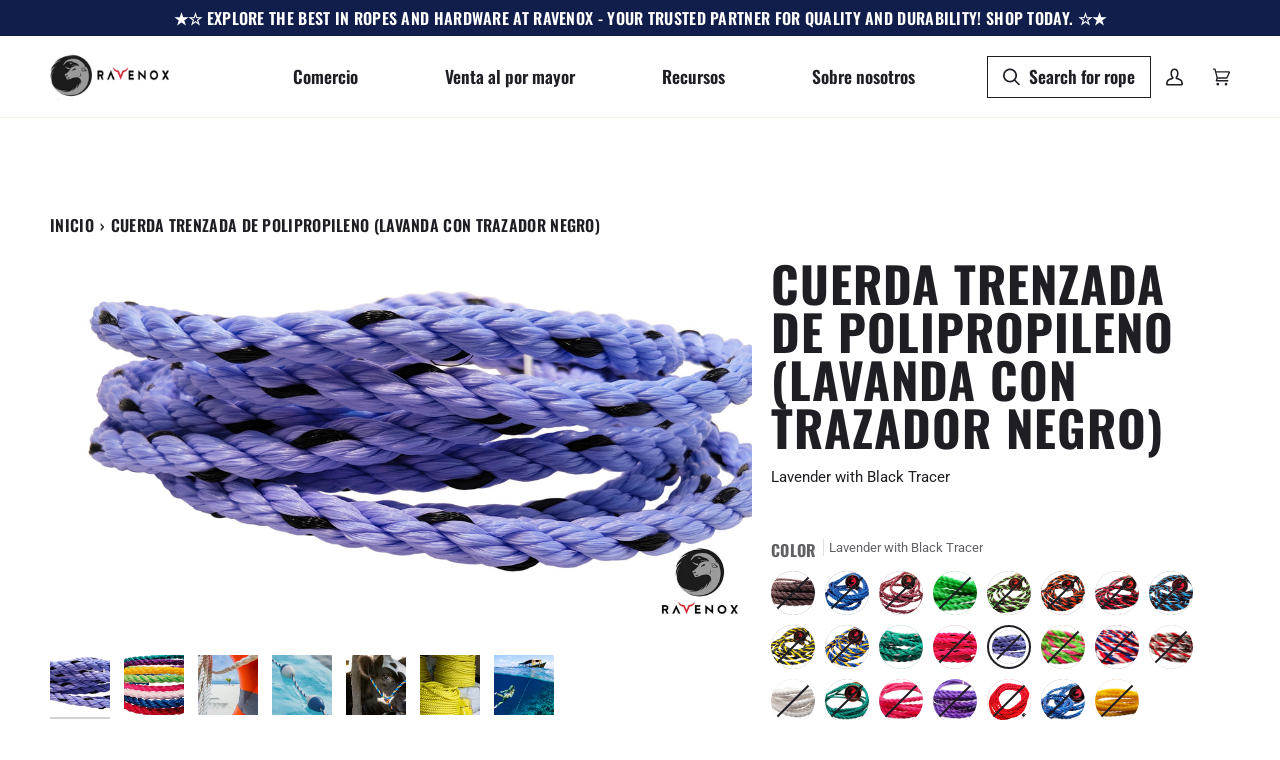

--- FILE ---
content_type: text/html; charset=utf-8
request_url: https://www.ravenox.com/es/products/twisted-polypropylene-rope-lavender-with-black-tracer
body_size: 57604
content:
<!doctype html>




<html class="no-js" lang="es" ><head>
  <meta charset="utf-8">
  <meta name="ahrefs-site-verification" content="6a840c61885f69d62f27e595d8873ec9840be0950875855277bf2669242a3de9">
  <meta name="google-site-verification" content="AJy68DEBLpyLsXWaYOytm3ZboC6qHdc9bgA2jl5subQ" />
  <meta http-equiv="X-UA-Compatible" content="IE=edge,chrome=1">
  <meta name="viewport" content="width=device-width,initial-scale=1,viewport-fit=cover">
  <meta name="theme-color" content="#f7f7f7"><link rel="canonical" href="https://www.ravenox.com/es/products/twisted-polypropylene-rope-lavender-with-black-tracer"><!-- ======================= Pipeline Theme V6.5.1 ========================= -->

  <link rel="preconnect" href="https://cdn.shopify.com" crossorigin>
  <link rel="preconnect" href="https://fonts.shopify.com" crossorigin>
  <link rel="preconnect" href="https://monorail-edge.shopifysvc.com" crossorigin>


  <link rel="preload" href="//www.ravenox.com/cdn/shop/t/67/assets/lazysizes.js?v=111431644619468174291718642016" as="script">
  <link rel="preload" href="//www.ravenox.com/cdn/shop/t/67/assets/vendor.js?v=131139509784942254651718642016" as="script">
  <link rel="preload" href="//www.ravenox.com/cdn/shop/t/67/assets/theme.js?v=55005270439858887571718642015" as="script">
  <link rel="preload" href="//www.ravenox.com/cdn/shop/t/67/assets/theme.css?v=37040355561094501651721325295" as="style"><link rel="shortcut icon" href="//www.ravenox.com/cdn/shop/files/favicon_ccdbbe3f-915a-4dcc-ad84-8afce875300a_32x32.png?v=1613526160" type="image/png"><!-- Title and description ================================================ -->
  
  <title>
    

    Polipropileno trenzado lavanda y negro | Cordones gruesos y coloridos
&ndash; Ravenox

  </title><meta name="description" content="Cuerda de polipropileno retorcida que se anuda bien para piscinas, anclas, boyas, embarcaciones, tirones y amarres. Venta de cuerda por pie o carrete en diferentes diámetros.">
  <!-- /snippets/social-meta-tags.liquid --><meta property="og:site_name" content="Ravenox">
<meta property="og:url" content="https://www.ravenox.com/es/products/twisted-polypropylene-rope-lavender-with-black-tracer">
<meta property="og:title" content="Cuerda Trenzada de Polipropileno (Lavanda con Trazador Negro)">
<meta property="og:type" content="product">
<meta property="og:description" content="Cuerda de polipropileno retorcida que se anuda bien para piscinas, anclas, boyas, embarcaciones, tirones y amarres. Venta de cuerda por pie o carrete en diferentes diámetros."><meta property="og:price:amount" content="18.55">
  <meta property="og:price:currency" content="USD">
      <meta property="og:image" content="http://www.ravenox.com/cdn/shop/products/ravenox-twisted-polypropylene-rope-cordage-lavender-with-black-tracer-1.jpg?v=1571281381">
      <meta property="og:image:secure_url" content="https://www.ravenox.com/cdn/shop/products/ravenox-twisted-polypropylene-rope-cordage-lavender-with-black-tracer-1.jpg?v=1571281381">
      <meta property="og:image:height" content="2334">
      <meta property="og:image:width" content="4032">
      <meta property="og:image" content="http://www.ravenox.com/cdn/shop/products/img_20190725_131236_1eae41b5-9adc-44b2-9dfb-5e2c5cc23929.jpg?v=1571281381">
      <meta property="og:image:secure_url" content="https://www.ravenox.com/cdn/shop/products/img_20190725_131236_1eae41b5-9adc-44b2-9dfb-5e2c5cc23929.jpg?v=1571281381">
      <meta property="og:image:height" content="2454">
      <meta property="og:image:width" content="3965">
      <meta property="og:image" content="http://www.ravenox.com/cdn/shop/products/ravenox-twisted-polypropylene-rope-decorative-nautical-safety-cord-swimming-buoy-boat-anchor-mooring_f91484a2-b7d1-4533-b6bf-c7e3db43a399.jpg?v=1571281381">
      <meta property="og:image:secure_url" content="https://www.ravenox.com/cdn/shop/products/ravenox-twisted-polypropylene-rope-decorative-nautical-safety-cord-swimming-buoy-boat-anchor-mooring_f91484a2-b7d1-4533-b6bf-c7e3db43a399.jpg?v=1571281381">
      <meta property="og:image:height" content="1409">
      <meta property="og:image:width" content="2127">
<meta property="twitter:image" content="http://www.ravenox.com/cdn/shop/products/ravenox-twisted-polypropylene-rope-cordage-lavender-with-black-tracer-1_1200x1200.jpg?v=1571281381">

<meta name="twitter:site" content="@ravenoxusa">
<meta name="twitter:card" content="summary_large_image">
<meta name="twitter:title" content="Cuerda Trenzada de Polipropileno (Lavanda con Trazador Negro)">
<meta name="twitter:description" content="Cuerda de polipropileno retorcida que se anuda bien para piscinas, anclas, boyas, embarcaciones, tirones y amarres. Venta de cuerda por pie o carrete en diferentes diámetros."><!-- CSS ================================================================== -->

  <link href="//www.ravenox.com/cdn/shop/t/67/assets/font-settings.css?v=64442352974813591611755051369" rel="stylesheet" type="text/css" media="all" />

  <!-- /snippets/css-variables.liquid -->


<style data-shopify>

:root {
/* ================ Layout Variables ================ */






--LAYOUT-WIDTH: 1450px;
--LAYOUT-GUTTER: 24px;
--LAYOUT-GUTTER-OFFSET: -24px;
--NAV-GUTTER: 15px;
--LAYOUT-OUTER: 50px;

/* ================ Product video ================ */

--COLOR-VIDEO-BG: #f2f2f2;


/* ================ Color Variables ================ */

/* === Backgrounds ===*/
--COLOR-BG: #ffffff;
--COLOR-BG-ACCENT: #ffffff;

/* === Text colors ===*/
--COLOR-TEXT-DARK: #000000;
--COLOR-TEXT: #1e1e24;
--COLOR-TEXT-LIGHT: #626266;

/* === Bright color ===*/
--COLOR-PRIMARY: #a5271f;
--COLOR-PRIMARY-HOVER: #6e100a;
--COLOR-PRIMARY-FADE: rgba(165, 39, 31, 0.05);
--COLOR-PRIMARY-FADE-HOVER: rgba(165, 39, 31, 0.1);--COLOR-PRIMARY-OPPOSITE: #ffffff;

/* === Secondary/link Color ===*/
--COLOR-SECONDARY: #f7f7f7;
--COLOR-SECONDARY-HOVER: #d7cbcb;
--COLOR-SECONDARY-FADE: rgba(247, 247, 247, 0.05);
--COLOR-SECONDARY-FADE-HOVER: rgba(247, 247, 247, 0.1);--COLOR-SECONDARY-OPPOSITE: #050505;

/* === Shades of grey ===*/
--COLOR-A5:  rgba(30, 30, 36, 0.05);
--COLOR-A10: rgba(30, 30, 36, 0.1);
--COLOR-A20: rgba(30, 30, 36, 0.2);
--COLOR-A35: rgba(30, 30, 36, 0.35);
--COLOR-A50: rgba(30, 30, 36, 0.5);
--COLOR-A80: rgba(30, 30, 36, 0.8);
--COLOR-A90: rgba(30, 30, 36, 0.9);
--COLOR-A95: rgba(30, 30, 36, 0.95);


/* ================ Inverted Color Variables ================ */

--INVERSE-BG: #2e413d;
--INVERSE-BG-ACCENT: #111d4a;

/* === Text colors ===*/
--INVERSE-TEXT-DARK: #ffffff;
--INVERSE-TEXT: #ffffff;
--INVERSE-TEXT-LIGHT: #c0c6c5;

/* === Bright color ===*/
--INVERSE-PRIMARY: #ffe5da;
--INVERSE-PRIMARY-HOVER: #ffaf8e;
--INVERSE-PRIMARY-FADE: rgba(255, 229, 218, 0.05);
--INVERSE-PRIMARY-FADE-HOVER: rgba(255, 229, 218, 0.1);--INVERSE-PRIMARY-OPPOSITE: #000000;


/* === Second Color ===*/
--INVERSE-SECONDARY: #dff3fd;
--INVERSE-SECONDARY-HOVER: #91dbff;
--INVERSE-SECONDARY-FADE: rgba(223, 243, 253, 0.05);
--INVERSE-SECONDARY-FADE-HOVER: rgba(223, 243, 253, 0.1);--INVERSE-SECONDARY-OPPOSITE: #000000;


/* === Shades of grey ===*/
--INVERSE-A5:  rgba(255, 255, 255, 0.05);
--INVERSE-A10: rgba(255, 255, 255, 0.1);
--INVERSE-A20: rgba(255, 255, 255, 0.2);
--INVERSE-A35: rgba(255, 255, 255, 0.3);
--INVERSE-A80: rgba(255, 255, 255, 0.8);
--INVERSE-A90: rgba(255, 255, 255, 0.9);
--INVERSE-A95: rgba(255, 255, 255, 0.95);


/* ================ Bright Color Variables ================ */

--BRIGHT-BG: #f7f7f7;
--BRIGHT-BG-ACCENT: #ff4b00;

/* === Text colors ===*/
--BRIGHT-TEXT-DARK: #58586a;
--BRIGHT-TEXT: #1e1e24;
--BRIGHT-TEXT-LIGHT: #5f5f63;

/* === Bright color ===*/
--BRIGHT-PRIMARY: #a5271f;
--BRIGHT-PRIMARY-HOVER: #6e100a;
--BRIGHT-PRIMARY-FADE: rgba(165, 39, 31, 0.05);
--BRIGHT-PRIMARY-FADE-HOVER: rgba(165, 39, 31, 0.1);--BRIGHT-PRIMARY-OPPOSITE: #ffffff;


/* === Second Color ===*/
--BRIGHT-SECONDARY: #3f9f85;
--BRIGHT-SECONDARY-HOVER: #1e735c;
--BRIGHT-SECONDARY-FADE: rgba(63, 159, 133, 0.05);
--BRIGHT-SECONDARY-FADE-HOVER: rgba(63, 159, 133, 0.1);--BRIGHT-SECONDARY-OPPOSITE: #000000;


/* === Shades of grey ===*/
--BRIGHT-A5:  rgba(30, 30, 36, 0.05);
--BRIGHT-A10: rgba(30, 30, 36, 0.1);
--BRIGHT-A20: rgba(30, 30, 36, 0.2);
--BRIGHT-A35: rgba(30, 30, 36, 0.3);
--BRIGHT-A80: rgba(30, 30, 36, 0.8);
--BRIGHT-A90: rgba(30, 30, 36, 0.9);
--BRIGHT-A95: rgba(30, 30, 36, 0.95);


/* === Account Bar ===*/
--COLOR-ANNOUNCEMENT-BG: #111d4a;
--COLOR-ANNOUNCEMENT-TEXT: #ffffff;

/* === Nav and dropdown link background ===*/
--COLOR-NAV: #ffffff;
--COLOR-NAV-TEXT: #1e1e24;
--COLOR-NAV-TEXT-DARK: #000000;
--COLOR-NAV-TEXT-LIGHT: #626266;
--COLOR-NAV-BORDER: #f8f0e7;
--COLOR-NAV-A10: rgba(30, 30, 36, 0.1);
--COLOR-NAV-A50: rgba(30, 30, 36, 0.5);
--COLOR-HIGHLIGHT-LINK: #d2815f;

/* === Site Footer ===*/
--COLOR-FOOTER-BG: #f7f7f7;
--COLOR-FOOTER-TEXT: #4c4c4c;
--COLOR-FOOTER-A5: rgba(76, 76, 76, 0.05);
--COLOR-FOOTER-A15: rgba(76, 76, 76, 0.15);
--COLOR-FOOTER-A90: rgba(76, 76, 76, 0.9);

/* === Sub-Footer ===*/
--COLOR-SUB-FOOTER-BG: #1e1e24;
--COLOR-SUB-FOOTER-TEXT: #ffffff;
--COLOR-SUB-FOOTER-A5: rgba(255, 255, 255, 0.05);
--COLOR-SUB-FOOTER-A15: rgba(255, 255, 255, 0.15);
--COLOR-SUB-FOOTER-A90: rgba(255, 255, 255, 0.9);

/* === Products ===*/
--PRODUCT-GRID-ASPECT-RATIO: 130.0%;

/* === Product badges ===*/
--COLOR-BADGE: #a5271f;
--COLOR-BADGE-TEXT: #ffffff;
--COLOR-BADGE-TEXT-HOVER: #ffffff;
--COLOR-BADGE-HAIRLINE: #aa322a;

/* === Product item slider ===*/--COLOR-PRODUCT-SLIDER: #a5271f;--COLOR-PRODUCT-SLIDER-OPPOSITE: rgba(255, 255, 255, 0.06);/* === disabled form colors ===*/
--COLOR-DISABLED-BG: #e9e9e9;
--COLOR-DISABLED-TEXT: #b0b0b2;

--INVERSE-DISABLED-BG: #435450;
--INVERSE-DISABLED-TEXT: #778481;

/* === Button Radius === */
--BUTTON-RADIUS: 2px;


/* ================ Typography ================ */

--FONT-STACK-BODY: Roboto, sans-serif;
--FONT-STYLE-BODY: normal;
--FONT-WEIGHT-BODY: 400;
--FONT-WEIGHT-BODY-BOLD: 500;
--FONT-ADJUST-BODY: 1.0;

--FONT-STACK-HEADING: Oswald, sans-serif;
--FONT-STYLE-HEADING: normal;
--FONT-WEIGHT-HEADING: 700;
--FONT-WEIGHT-HEADING-BOLD: 700;
--FONT-ADJUST-HEADING: 1.25;

  --FONT-HEADING-SPACE: 1px;
  --FONT-HEADING-CAPS: uppercase;

--FONT-STACK-ACCENT: Oswald, sans-serif;
--FONT-STYLE-ACCENT: normal;
--FONT-WEIGHT-ACCENT: 600;
--FONT-WEIGHT-ACCENT-BOLD: 700;
--FONT-ADJUST-ACCENT: 1.25;
--FONT-SPACING-ACCENT: 0.3px;

--FONT-STACK-NAV: Oswald, sans-serif;
--FONT-STYLE-NAV: normal;
--FONT-ADJUST-NAV: 1.45;

--FONT-WEIGHT-NAV: 600;
--FONT-WEIGHT-NAV-BOLD: 700;


--ICO-SELECT: url('//www.ravenox.com/cdn/shop/t/67/assets/ico-select.svg?v=145827710252494523971718642016');

/* ================ Photo correction ================ */
--PHOTO-CORRECTION: 100%;



}

</style>


  <link href="//www.ravenox.com/cdn/shop/t/67/assets/theme.css?v=37040355561094501651721325295" rel="stylesheet" type="text/css" media="all" />

  <script>
    document.documentElement.className = document.documentElement.className.replace('no-js', 'js');

    
      document.documentElement.classList.add('aos-initialized');let root = '/es';
    if (root[root.length - 1] !== '/') {
      root = `${root}/`;
    }
    var theme = {
      routes: {
        root_url: root,
        cart: '/es/cart',
        cart_add_url: '/es/cart/add',
        product_recommendations_url: '/es/recommendations/products',
        account_addresses_url: '/es/account/addresses'
      },
      state: {
        cartOpen: null,
      },
      sizes: {
        small: 480,
        medium: 768,
        large: 1100,
        widescreen: 1400
      },
      keyboardKeys: {
        TAB: 9,
        ENTER: 13,
        ESCAPE: 27,
        SPACE: 32,
        LEFTARROW: 37,
        RIGHTARROW: 39
      },
      assets: {
        photoswipe: '//www.ravenox.com/cdn/shop/t/67/assets/photoswipe.js?v=162613001030112971491718642017',
        smoothscroll: '//www.ravenox.com/cdn/shop/t/67/assets/smoothscroll.js?v=37906625415260927261718642016',
        swatches: '//www.ravenox.com/cdn/shop/t/67/assets/swatches.json?v=86423395468639806581718642016',
        noImage: '//www.ravenox.com/cdn/shopifycloud/storefront/assets/no-image-2048-a2addb12.gif',
        base: '//www.ravenox.com/cdn/shop/t/67/assets/'
      },
      strings: {
        swatchesKey: "Color",
        addToCart: "Agregar al carrito",
        estimateShipping: "Fecha de entrega estimada",
        noShippingAvailable: "No enviamos a este destino.",
        free: "Libre",
        from: "De",
        preOrder: "Hacer un pedido",
        soldOut: "Agotado",
        sale: "Oferta",
        subscription: "Suscripción",
        unavailable: "No disponible",
        unitPrice: "Precio unitario",
        unitPriceSeparator: "por",
        stockout: "Todos stock disponible está en el carrito",
        products: "Productos",
        pages: "Páginas",
        collections: "Colecciones",
        resultsFor: "Resultados para",
        noResultsFor: "Ningún resultado para",
        articles: "Artículos",
        successMessage: "Link copiado al portapapeles",
      },
      settings: {
        badge_sale_type: "dollar",
        search_products: true,
        search_collections: true,
        search_pages: true,
        search_articles: true,
        animate_hover: true,
        animate_scroll: true,
        show_locale_desktop: null,
        show_locale_mobile: null,
        show_currency_desktop: null,
        show_currency_mobile: null,
        currency_select_type: "country",
        currency_code_enable: false,
        excluded_collections_strict: ["all"," frontpage"],
        excluded_collections: ["sibling"]
      },
      info: {
        name: 'pipeline'
      },
      version: '6.5.1',
      moneyFormat: "$ {{amount}}",
      shopCurrency: "USD",
      currencyCode: "USD"
    }
    let windowInnerHeight = window.innerHeight;
    document.documentElement.style.setProperty('--full-screen', `${windowInnerHeight}px`);
    document.documentElement.style.setProperty('--three-quarters', `${windowInnerHeight * 0.75}px`);
    document.documentElement.style.setProperty('--two-thirds', `${windowInnerHeight * 0.66}px`);
    document.documentElement.style.setProperty('--one-half', `${windowInnerHeight * 0.5}px`);
    document.documentElement.style.setProperty('--one-third', `${windowInnerHeight * 0.33}px`);
    document.documentElement.style.setProperty('--one-fifth', `${windowInnerHeight * 0.2}px`);

    window.lazySizesConfig = window.lazySizesConfig || {};
    window.lazySizesConfig.loadHidden = false;
    window.isRTL = document.documentElement.getAttribute('dir') === 'rtl';
  </script><!-- Theme Javascript ============================================================== -->
  <script src="//www.ravenox.com/cdn/shop/t/67/assets/lazysizes.js?v=111431644619468174291718642016" async="async"></script>
  <script src="//www.ravenox.com/cdn/shop/t/67/assets/vendor.js?v=131139509784942254651718642016" defer="defer"></script>
  <script src="//www.ravenox.com/cdn/shop/t/67/assets/theme.js?v=55005270439858887571718642015" defer="defer"></script>

  <script>
    (function () {
      function onPageShowEvents() {
        if ('requestIdleCallback' in window) {
          requestIdleCallback(initCartEvent, { timeout: 500 })
        } else {
          initCartEvent()
        }
        function initCartEvent(){
          window.fetch(window.theme.routes.cart + '.js')
          .then((response) => {
            if(!response.ok){
              throw {status: response.statusText};
            }
            return response.json();
          })
          .then((response) => {
            document.dispatchEvent(new CustomEvent('theme:cart:change', {
              detail: {
                cart: response,
              },
              bubbles: true,
            }));
            return response;
          })
          .catch((e) => {
            console.error(e);
          });
        }
      };
      window.onpageshow = onPageShowEvents;
    })();
  </script>

  <script type="text/javascript">
    if (window.MSInputMethodContext && document.documentMode) {
      var scripts = document.getElementsByTagName('script')[0];
      var polyfill = document.createElement("script");
      polyfill.defer = true;
      polyfill.src = "//www.ravenox.com/cdn/shop/t/67/assets/ie11.js?v=144489047535103983231718642016";

      scripts.parentNode.insertBefore(polyfill, scripts);
    }
  </script>

  <!-- Shopify app scripts =========================================================== -->
  <script>window.performance && window.performance.mark && window.performance.mark('shopify.content_for_header.start');</script><meta name="google-site-verification" content="vd-TrvuCvnIPUZzmcMyRcCwuhbaP49RTSXIOPKwUf_E">
<meta id="shopify-digital-wallet" name="shopify-digital-wallet" content="/8388677/digital_wallets/dialog">
<meta name="shopify-checkout-api-token" content="5302514c7bc13675ab5901edc3cefd3c">
<meta id="in-context-paypal-metadata" data-shop-id="8388677" data-venmo-supported="false" data-environment="production" data-locale="es_ES" data-paypal-v4="true" data-currency="USD">
<link rel="alternate" hreflang="x-default" href="https://www.ravenox.com/products/twisted-polypropylene-rope-lavender-with-black-tracer">
<link rel="alternate" hreflang="en" href="https://www.ravenox.com/products/twisted-polypropylene-rope-lavender-with-black-tracer">
<link rel="alternate" hreflang="es" href="https://www.ravenox.com/es/products/twisted-polypropylene-rope-lavender-with-black-tracer">
<link rel="alternate" hreflang="zh-Hans" href="https://www.ravenox.com/zh/products/twisted-polypropylene-rope-lavender-with-black-tracer">
<link rel="alternate" hreflang="zh-Hans-US" href="https://www.ravenox.com/zh/products/twisted-polypropylene-rope-lavender-with-black-tracer">
<link rel="alternate" type="application/json+oembed" href="https://www.ravenox.com/es/products/twisted-polypropylene-rope-lavender-with-black-tracer.oembed">
<script async="async" src="/checkouts/internal/preloads.js?locale=es-US"></script>
<link rel="preconnect" href="https://shop.app" crossorigin="anonymous">
<script async="async" src="https://shop.app/checkouts/internal/preloads.js?locale=es-US&shop_id=8388677" crossorigin="anonymous"></script>
<script id="apple-pay-shop-capabilities" type="application/json">{"shopId":8388677,"countryCode":"US","currencyCode":"USD","merchantCapabilities":["supports3DS"],"merchantId":"gid:\/\/shopify\/Shop\/8388677","merchantName":"Ravenox","requiredBillingContactFields":["postalAddress","email"],"requiredShippingContactFields":["postalAddress","email"],"shippingType":"shipping","supportedNetworks":["visa","masterCard","amex","discover","elo","jcb"],"total":{"type":"pending","label":"Ravenox","amount":"1.00"},"shopifyPaymentsEnabled":true,"supportsSubscriptions":true}</script>
<script id="shopify-features" type="application/json">{"accessToken":"5302514c7bc13675ab5901edc3cefd3c","betas":["rich-media-storefront-analytics"],"domain":"www.ravenox.com","predictiveSearch":true,"shopId":8388677,"locale":"es"}</script>
<script>var Shopify = Shopify || {};
Shopify.shop = "globalfms.myshopify.com";
Shopify.locale = "es";
Shopify.currency = {"active":"USD","rate":"1.0"};
Shopify.country = "US";
Shopify.theme = {"name":"Metafield Description Transition","id":142502756589,"schema_name":"Pipeline","schema_version":"6.5.1","theme_store_id":null,"role":"main"};
Shopify.theme.handle = "null";
Shopify.theme.style = {"id":null,"handle":null};
Shopify.cdnHost = "www.ravenox.com/cdn";
Shopify.routes = Shopify.routes || {};
Shopify.routes.root = "/es/";</script>
<script type="module">!function(o){(o.Shopify=o.Shopify||{}).modules=!0}(window);</script>
<script>!function(o){function n(){var o=[];function n(){o.push(Array.prototype.slice.apply(arguments))}return n.q=o,n}var t=o.Shopify=o.Shopify||{};t.loadFeatures=n(),t.autoloadFeatures=n()}(window);</script>
<script>
  window.ShopifyPay = window.ShopifyPay || {};
  window.ShopifyPay.apiHost = "shop.app\/pay";
  window.ShopifyPay.redirectState = null;
</script>
<script id="shop-js-analytics" type="application/json">{"pageType":"product"}</script>
<script defer="defer" async type="module" src="//www.ravenox.com/cdn/shopifycloud/shop-js/modules/v2/client.init-shop-cart-sync_CvZOh8Af.es.esm.js"></script>
<script defer="defer" async type="module" src="//www.ravenox.com/cdn/shopifycloud/shop-js/modules/v2/chunk.common_3Rxs6Qxh.esm.js"></script>
<script type="module">
  await import("//www.ravenox.com/cdn/shopifycloud/shop-js/modules/v2/client.init-shop-cart-sync_CvZOh8Af.es.esm.js");
await import("//www.ravenox.com/cdn/shopifycloud/shop-js/modules/v2/chunk.common_3Rxs6Qxh.esm.js");

  window.Shopify.SignInWithShop?.initShopCartSync?.({"fedCMEnabled":true,"windoidEnabled":true});

</script>
<script>
  window.Shopify = window.Shopify || {};
  if (!window.Shopify.featureAssets) window.Shopify.featureAssets = {};
  window.Shopify.featureAssets['shop-js'] = {"shop-cart-sync":["modules/v2/client.shop-cart-sync_rmK0axmV.es.esm.js","modules/v2/chunk.common_3Rxs6Qxh.esm.js"],"init-fed-cm":["modules/v2/client.init-fed-cm_ZaR7zFve.es.esm.js","modules/v2/chunk.common_3Rxs6Qxh.esm.js"],"shop-button":["modules/v2/client.shop-button_DtKRgnFY.es.esm.js","modules/v2/chunk.common_3Rxs6Qxh.esm.js"],"shop-cash-offers":["modules/v2/client.shop-cash-offers_CD08217J.es.esm.js","modules/v2/chunk.common_3Rxs6Qxh.esm.js","modules/v2/chunk.modal_DPIzVVvN.esm.js"],"init-windoid":["modules/v2/client.init-windoid_B42Q2JHR.es.esm.js","modules/v2/chunk.common_3Rxs6Qxh.esm.js"],"shop-toast-manager":["modules/v2/client.shop-toast-manager_BhL87v9O.es.esm.js","modules/v2/chunk.common_3Rxs6Qxh.esm.js"],"init-shop-email-lookup-coordinator":["modules/v2/client.init-shop-email-lookup-coordinator_CFAE-OH8.es.esm.js","modules/v2/chunk.common_3Rxs6Qxh.esm.js"],"init-shop-cart-sync":["modules/v2/client.init-shop-cart-sync_CvZOh8Af.es.esm.js","modules/v2/chunk.common_3Rxs6Qxh.esm.js"],"avatar":["modules/v2/client.avatar_BTnouDA3.es.esm.js"],"pay-button":["modules/v2/client.pay-button_x3Sl_UWF.es.esm.js","modules/v2/chunk.common_3Rxs6Qxh.esm.js"],"init-customer-accounts":["modules/v2/client.init-customer-accounts_DwzgN7WB.es.esm.js","modules/v2/client.shop-login-button_Bwv8tzNm.es.esm.js","modules/v2/chunk.common_3Rxs6Qxh.esm.js","modules/v2/chunk.modal_DPIzVVvN.esm.js"],"init-shop-for-new-customer-accounts":["modules/v2/client.init-shop-for-new-customer-accounts_l0dYgp_m.es.esm.js","modules/v2/client.shop-login-button_Bwv8tzNm.es.esm.js","modules/v2/chunk.common_3Rxs6Qxh.esm.js","modules/v2/chunk.modal_DPIzVVvN.esm.js"],"shop-login-button":["modules/v2/client.shop-login-button_Bwv8tzNm.es.esm.js","modules/v2/chunk.common_3Rxs6Qxh.esm.js","modules/v2/chunk.modal_DPIzVVvN.esm.js"],"init-customer-accounts-sign-up":["modules/v2/client.init-customer-accounts-sign-up_CqSuJy7r.es.esm.js","modules/v2/client.shop-login-button_Bwv8tzNm.es.esm.js","modules/v2/chunk.common_3Rxs6Qxh.esm.js","modules/v2/chunk.modal_DPIzVVvN.esm.js"],"shop-follow-button":["modules/v2/client.shop-follow-button_sMoqSZtr.es.esm.js","modules/v2/chunk.common_3Rxs6Qxh.esm.js","modules/v2/chunk.modal_DPIzVVvN.esm.js"],"checkout-modal":["modules/v2/client.checkout-modal_CwKmoEcx.es.esm.js","modules/v2/chunk.common_3Rxs6Qxh.esm.js","modules/v2/chunk.modal_DPIzVVvN.esm.js"],"lead-capture":["modules/v2/client.lead-capture_De9xQpTV.es.esm.js","modules/v2/chunk.common_3Rxs6Qxh.esm.js","modules/v2/chunk.modal_DPIzVVvN.esm.js"],"shop-login":["modules/v2/client.shop-login_DZKlOsWP.es.esm.js","modules/v2/chunk.common_3Rxs6Qxh.esm.js","modules/v2/chunk.modal_DPIzVVvN.esm.js"],"payment-terms":["modules/v2/client.payment-terms_WyOlUs-o.es.esm.js","modules/v2/chunk.common_3Rxs6Qxh.esm.js","modules/v2/chunk.modal_DPIzVVvN.esm.js"]};
</script>
<script>(function() {
  var isLoaded = false;
  function asyncLoad() {
    if (isLoaded) return;
    isLoaded = true;
    var urls = ["https:\/\/chimpstatic.com\/mcjs-connected\/js\/users\/6b994f8a0190be6bf3d4305d9\/581a7ec0f30767e50be38e010.js?shop=globalfms.myshopify.com"];
    for (var i = 0; i < urls.length; i++) {
      var s = document.createElement('script');
      s.type = 'text/javascript';
      s.async = true;
      s.src = urls[i];
      var x = document.getElementsByTagName('script')[0];
      x.parentNode.insertBefore(s, x);
    }
  };
  if(window.attachEvent) {
    window.attachEvent('onload', asyncLoad);
  } else {
    window.addEventListener('load', asyncLoad, false);
  }
})();</script>
<script id="__st">var __st={"a":8388677,"offset":-28800,"reqid":"a6d0a254-3010-4788-9ddc-d2f4896bd993-1768819503","pageurl":"www.ravenox.com\/es\/products\/twisted-polypropylene-rope-lavender-with-black-tracer","u":"194ec21bc6c2","p":"product","rtyp":"product","rid":1920590413914};</script>
<script>window.ShopifyPaypalV4VisibilityTracking = true;</script>
<script id="captcha-bootstrap">!function(){'use strict';const t='contact',e='account',n='new_comment',o=[[t,t],['blogs',n],['comments',n],[t,'customer']],c=[[e,'customer_login'],[e,'guest_login'],[e,'recover_customer_password'],[e,'create_customer']],r=t=>t.map((([t,e])=>`form[action*='/${t}']:not([data-nocaptcha='true']) input[name='form_type'][value='${e}']`)).join(','),a=t=>()=>t?[...document.querySelectorAll(t)].map((t=>t.form)):[];function s(){const t=[...o],e=r(t);return a(e)}const i='password',u='form_key',d=['recaptcha-v3-token','g-recaptcha-response','h-captcha-response',i],f=()=>{try{return window.sessionStorage}catch{return}},m='__shopify_v',_=t=>t.elements[u];function p(t,e,n=!1){try{const o=window.sessionStorage,c=JSON.parse(o.getItem(e)),{data:r}=function(t){const{data:e,action:n}=t;return t[m]||n?{data:e,action:n}:{data:t,action:n}}(c);for(const[e,n]of Object.entries(r))t.elements[e]&&(t.elements[e].value=n);n&&o.removeItem(e)}catch(o){console.error('form repopulation failed',{error:o})}}const l='form_type',E='cptcha';function T(t){t.dataset[E]=!0}const w=window,h=w.document,L='Shopify',v='ce_forms',y='captcha';let A=!1;((t,e)=>{const n=(g='f06e6c50-85a8-45c8-87d0-21a2b65856fe',I='https://cdn.shopify.com/shopifycloud/storefront-forms-hcaptcha/ce_storefront_forms_captcha_hcaptcha.v1.5.2.iife.js',D={infoText:'Protegido por hCaptcha',privacyText:'Privacidad',termsText:'Términos'},(t,e,n)=>{const o=w[L][v],c=o.bindForm;if(c)return c(t,g,e,D).then(n);var r;o.q.push([[t,g,e,D],n]),r=I,A||(h.body.append(Object.assign(h.createElement('script'),{id:'captcha-provider',async:!0,src:r})),A=!0)});var g,I,D;w[L]=w[L]||{},w[L][v]=w[L][v]||{},w[L][v].q=[],w[L][y]=w[L][y]||{},w[L][y].protect=function(t,e){n(t,void 0,e),T(t)},Object.freeze(w[L][y]),function(t,e,n,w,h,L){const[v,y,A,g]=function(t,e,n){const i=e?o:[],u=t?c:[],d=[...i,...u],f=r(d),m=r(i),_=r(d.filter((([t,e])=>n.includes(e))));return[a(f),a(m),a(_),s()]}(w,h,L),I=t=>{const e=t.target;return e instanceof HTMLFormElement?e:e&&e.form},D=t=>v().includes(t);t.addEventListener('submit',(t=>{const e=I(t);if(!e)return;const n=D(e)&&!e.dataset.hcaptchaBound&&!e.dataset.recaptchaBound,o=_(e),c=g().includes(e)&&(!o||!o.value);(n||c)&&t.preventDefault(),c&&!n&&(function(t){try{if(!f())return;!function(t){const e=f();if(!e)return;const n=_(t);if(!n)return;const o=n.value;o&&e.removeItem(o)}(t);const e=Array.from(Array(32),(()=>Math.random().toString(36)[2])).join('');!function(t,e){_(t)||t.append(Object.assign(document.createElement('input'),{type:'hidden',name:u})),t.elements[u].value=e}(t,e),function(t,e){const n=f();if(!n)return;const o=[...t.querySelectorAll(`input[type='${i}']`)].map((({name:t})=>t)),c=[...d,...o],r={};for(const[a,s]of new FormData(t).entries())c.includes(a)||(r[a]=s);n.setItem(e,JSON.stringify({[m]:1,action:t.action,data:r}))}(t,e)}catch(e){console.error('failed to persist form',e)}}(e),e.submit())}));const S=(t,e)=>{t&&!t.dataset[E]&&(n(t,e.some((e=>e===t))),T(t))};for(const o of['focusin','change'])t.addEventListener(o,(t=>{const e=I(t);D(e)&&S(e,y())}));const B=e.get('form_key'),M=e.get(l),P=B&&M;t.addEventListener('DOMContentLoaded',(()=>{const t=y();if(P)for(const e of t)e.elements[l].value===M&&p(e,B);[...new Set([...A(),...v().filter((t=>'true'===t.dataset.shopifyCaptcha))])].forEach((e=>S(e,t)))}))}(h,new URLSearchParams(w.location.search),n,t,e,['guest_login'])})(!0,!1)}();</script>
<script integrity="sha256-4kQ18oKyAcykRKYeNunJcIwy7WH5gtpwJnB7kiuLZ1E=" data-source-attribution="shopify.loadfeatures" defer="defer" src="//www.ravenox.com/cdn/shopifycloud/storefront/assets/storefront/load_feature-a0a9edcb.js" crossorigin="anonymous"></script>
<script crossorigin="anonymous" defer="defer" src="//www.ravenox.com/cdn/shopifycloud/storefront/assets/shopify_pay/storefront-65b4c6d7.js?v=20250812"></script>
<script data-source-attribution="shopify.dynamic_checkout.dynamic.init">var Shopify=Shopify||{};Shopify.PaymentButton=Shopify.PaymentButton||{isStorefrontPortableWallets:!0,init:function(){window.Shopify.PaymentButton.init=function(){};var t=document.createElement("script");t.src="https://www.ravenox.com/cdn/shopifycloud/portable-wallets/latest/portable-wallets.es.js",t.type="module",document.head.appendChild(t)}};
</script>
<script data-source-attribution="shopify.dynamic_checkout.buyer_consent">
  function portableWalletsHideBuyerConsent(e){var t=document.getElementById("shopify-buyer-consent"),n=document.getElementById("shopify-subscription-policy-button");t&&n&&(t.classList.add("hidden"),t.setAttribute("aria-hidden","true"),n.removeEventListener("click",e))}function portableWalletsShowBuyerConsent(e){var t=document.getElementById("shopify-buyer-consent"),n=document.getElementById("shopify-subscription-policy-button");t&&n&&(t.classList.remove("hidden"),t.removeAttribute("aria-hidden"),n.addEventListener("click",e))}window.Shopify?.PaymentButton&&(window.Shopify.PaymentButton.hideBuyerConsent=portableWalletsHideBuyerConsent,window.Shopify.PaymentButton.showBuyerConsent=portableWalletsShowBuyerConsent);
</script>
<script data-source-attribution="shopify.dynamic_checkout.cart.bootstrap">document.addEventListener("DOMContentLoaded",(function(){function t(){return document.querySelector("shopify-accelerated-checkout-cart, shopify-accelerated-checkout")}if(t())Shopify.PaymentButton.init();else{new MutationObserver((function(e,n){t()&&(Shopify.PaymentButton.init(),n.disconnect())})).observe(document.body,{childList:!0,subtree:!0})}}));
</script>
<link id="shopify-accelerated-checkout-styles" rel="stylesheet" media="screen" href="https://www.ravenox.com/cdn/shopifycloud/portable-wallets/latest/accelerated-checkout-backwards-compat.css" crossorigin="anonymous">
<style id="shopify-accelerated-checkout-cart">
        #shopify-buyer-consent {
  margin-top: 1em;
  display: inline-block;
  width: 100%;
}

#shopify-buyer-consent.hidden {
  display: none;
}

#shopify-subscription-policy-button {
  background: none;
  border: none;
  padding: 0;
  text-decoration: underline;
  font-size: inherit;
  cursor: pointer;
}

#shopify-subscription-policy-button::before {
  box-shadow: none;
}

      </style>

<script>window.performance && window.performance.mark && window.performance.mark('shopify.content_for_header.end');</script><script id="shop-promise-product" type="application/json">
  {
    "productId": "1920590413914",
    "variantId": "17696380584026"
  }
</script>
<script id="shop-promise-features" type="application/json">
  {
    "supportedPromiseBrands": ["buy_with_prime"],
    "f_b9ba94d16a7d18ccd91d68be01e37df6": false,
    "f_85e460659f2e1fdd04f763b1587427a4": false
  }
</script>
<script fetchpriority="high" defer="defer" src="https://www.ravenox.com/cdn/shopifycloud/shop-promise-pdp/prod/shop_promise_pdp.js?v=1" data-source-attribution="shopify.shop-promise-pdp" crossorigin="anonymous"></script>
<link rel="preload" href="https://static-na.payments-amazon.com/checkout.js" as="script">




















 




 <div class="evm-wiser-popup-mainsection"></div>	<!-- BEGIN app block: shopify://apps/klaviyo-email-marketing-sms/blocks/klaviyo-onsite-embed/2632fe16-c075-4321-a88b-50b567f42507 -->















  <script>
    window.klaviyoReviewsProductDesignMode = false
  </script>







<!-- END app block --><script src="https://cdn.shopify.com/extensions/019bb80a-466a-71df-980f-88082c38b6cf/8a22979f73c40a316bbd935441390f3cf0e21b81-25284/assets/algolia_autocomplete.js" type="text/javascript" defer="defer"></script>
<link href="https://monorail-edge.shopifysvc.com" rel="dns-prefetch">
<script>(function(){if ("sendBeacon" in navigator && "performance" in window) {try {var session_token_from_headers = performance.getEntriesByType('navigation')[0].serverTiming.find(x => x.name == '_s').description;} catch {var session_token_from_headers = undefined;}var session_cookie_matches = document.cookie.match(/_shopify_s=([^;]*)/);var session_token_from_cookie = session_cookie_matches && session_cookie_matches.length === 2 ? session_cookie_matches[1] : "";var session_token = session_token_from_headers || session_token_from_cookie || "";function handle_abandonment_event(e) {var entries = performance.getEntries().filter(function(entry) {return /monorail-edge.shopifysvc.com/.test(entry.name);});if (!window.abandonment_tracked && entries.length === 0) {window.abandonment_tracked = true;var currentMs = Date.now();var navigation_start = performance.timing.navigationStart;var payload = {shop_id: 8388677,url: window.location.href,navigation_start,duration: currentMs - navigation_start,session_token,page_type: "product"};window.navigator.sendBeacon("https://monorail-edge.shopifysvc.com/v1/produce", JSON.stringify({schema_id: "online_store_buyer_site_abandonment/1.1",payload: payload,metadata: {event_created_at_ms: currentMs,event_sent_at_ms: currentMs}}));}}window.addEventListener('pagehide', handle_abandonment_event);}}());</script>
<script id="web-pixels-manager-setup">(function e(e,d,r,n,o){if(void 0===o&&(o={}),!Boolean(null===(a=null===(i=window.Shopify)||void 0===i?void 0:i.analytics)||void 0===a?void 0:a.replayQueue)){var i,a;window.Shopify=window.Shopify||{};var t=window.Shopify;t.analytics=t.analytics||{};var s=t.analytics;s.replayQueue=[],s.publish=function(e,d,r){return s.replayQueue.push([e,d,r]),!0};try{self.performance.mark("wpm:start")}catch(e){}var l=function(){var e={modern:/Edge?\/(1{2}[4-9]|1[2-9]\d|[2-9]\d{2}|\d{4,})\.\d+(\.\d+|)|Firefox\/(1{2}[4-9]|1[2-9]\d|[2-9]\d{2}|\d{4,})\.\d+(\.\d+|)|Chrom(ium|e)\/(9{2}|\d{3,})\.\d+(\.\d+|)|(Maci|X1{2}).+ Version\/(15\.\d+|(1[6-9]|[2-9]\d|\d{3,})\.\d+)([,.]\d+|)( \(\w+\)|)( Mobile\/\w+|) Safari\/|Chrome.+OPR\/(9{2}|\d{3,})\.\d+\.\d+|(CPU[ +]OS|iPhone[ +]OS|CPU[ +]iPhone|CPU IPhone OS|CPU iPad OS)[ +]+(15[._]\d+|(1[6-9]|[2-9]\d|\d{3,})[._]\d+)([._]\d+|)|Android:?[ /-](13[3-9]|1[4-9]\d|[2-9]\d{2}|\d{4,})(\.\d+|)(\.\d+|)|Android.+Firefox\/(13[5-9]|1[4-9]\d|[2-9]\d{2}|\d{4,})\.\d+(\.\d+|)|Android.+Chrom(ium|e)\/(13[3-9]|1[4-9]\d|[2-9]\d{2}|\d{4,})\.\d+(\.\d+|)|SamsungBrowser\/([2-9]\d|\d{3,})\.\d+/,legacy:/Edge?\/(1[6-9]|[2-9]\d|\d{3,})\.\d+(\.\d+|)|Firefox\/(5[4-9]|[6-9]\d|\d{3,})\.\d+(\.\d+|)|Chrom(ium|e)\/(5[1-9]|[6-9]\d|\d{3,})\.\d+(\.\d+|)([\d.]+$|.*Safari\/(?![\d.]+ Edge\/[\d.]+$))|(Maci|X1{2}).+ Version\/(10\.\d+|(1[1-9]|[2-9]\d|\d{3,})\.\d+)([,.]\d+|)( \(\w+\)|)( Mobile\/\w+|) Safari\/|Chrome.+OPR\/(3[89]|[4-9]\d|\d{3,})\.\d+\.\d+|(CPU[ +]OS|iPhone[ +]OS|CPU[ +]iPhone|CPU IPhone OS|CPU iPad OS)[ +]+(10[._]\d+|(1[1-9]|[2-9]\d|\d{3,})[._]\d+)([._]\d+|)|Android:?[ /-](13[3-9]|1[4-9]\d|[2-9]\d{2}|\d{4,})(\.\d+|)(\.\d+|)|Mobile Safari.+OPR\/([89]\d|\d{3,})\.\d+\.\d+|Android.+Firefox\/(13[5-9]|1[4-9]\d|[2-9]\d{2}|\d{4,})\.\d+(\.\d+|)|Android.+Chrom(ium|e)\/(13[3-9]|1[4-9]\d|[2-9]\d{2}|\d{4,})\.\d+(\.\d+|)|Android.+(UC? ?Browser|UCWEB|U3)[ /]?(15\.([5-9]|\d{2,})|(1[6-9]|[2-9]\d|\d{3,})\.\d+)\.\d+|SamsungBrowser\/(5\.\d+|([6-9]|\d{2,})\.\d+)|Android.+MQ{2}Browser\/(14(\.(9|\d{2,})|)|(1[5-9]|[2-9]\d|\d{3,})(\.\d+|))(\.\d+|)|K[Aa][Ii]OS\/(3\.\d+|([4-9]|\d{2,})\.\d+)(\.\d+|)/},d=e.modern,r=e.legacy,n=navigator.userAgent;return n.match(d)?"modern":n.match(r)?"legacy":"unknown"}(),u="modern"===l?"modern":"legacy",c=(null!=n?n:{modern:"",legacy:""})[u],f=function(e){return[e.baseUrl,"/wpm","/b",e.hashVersion,"modern"===e.buildTarget?"m":"l",".js"].join("")}({baseUrl:d,hashVersion:r,buildTarget:u}),m=function(e){var d=e.version,r=e.bundleTarget,n=e.surface,o=e.pageUrl,i=e.monorailEndpoint;return{emit:function(e){var a=e.status,t=e.errorMsg,s=(new Date).getTime(),l=JSON.stringify({metadata:{event_sent_at_ms:s},events:[{schema_id:"web_pixels_manager_load/3.1",payload:{version:d,bundle_target:r,page_url:o,status:a,surface:n,error_msg:t},metadata:{event_created_at_ms:s}}]});if(!i)return console&&console.warn&&console.warn("[Web Pixels Manager] No Monorail endpoint provided, skipping logging."),!1;try{return self.navigator.sendBeacon.bind(self.navigator)(i,l)}catch(e){}var u=new XMLHttpRequest;try{return u.open("POST",i,!0),u.setRequestHeader("Content-Type","text/plain"),u.send(l),!0}catch(e){return console&&console.warn&&console.warn("[Web Pixels Manager] Got an unhandled error while logging to Monorail."),!1}}}}({version:r,bundleTarget:l,surface:e.surface,pageUrl:self.location.href,monorailEndpoint:e.monorailEndpoint});try{o.browserTarget=l,function(e){var d=e.src,r=e.async,n=void 0===r||r,o=e.onload,i=e.onerror,a=e.sri,t=e.scriptDataAttributes,s=void 0===t?{}:t,l=document.createElement("script"),u=document.querySelector("head"),c=document.querySelector("body");if(l.async=n,l.src=d,a&&(l.integrity=a,l.crossOrigin="anonymous"),s)for(var f in s)if(Object.prototype.hasOwnProperty.call(s,f))try{l.dataset[f]=s[f]}catch(e){}if(o&&l.addEventListener("load",o),i&&l.addEventListener("error",i),u)u.appendChild(l);else{if(!c)throw new Error("Did not find a head or body element to append the script");c.appendChild(l)}}({src:f,async:!0,onload:function(){if(!function(){var e,d;return Boolean(null===(d=null===(e=window.Shopify)||void 0===e?void 0:e.analytics)||void 0===d?void 0:d.initialized)}()){var d=window.webPixelsManager.init(e)||void 0;if(d){var r=window.Shopify.analytics;r.replayQueue.forEach((function(e){var r=e[0],n=e[1],o=e[2];d.publishCustomEvent(r,n,o)})),r.replayQueue=[],r.publish=d.publishCustomEvent,r.visitor=d.visitor,r.initialized=!0}}},onerror:function(){return m.emit({status:"failed",errorMsg:"".concat(f," has failed to load")})},sri:function(e){var d=/^sha384-[A-Za-z0-9+/=]+$/;return"string"==typeof e&&d.test(e)}(c)?c:"",scriptDataAttributes:o}),m.emit({status:"loading"})}catch(e){m.emit({status:"failed",errorMsg:(null==e?void 0:e.message)||"Unknown error"})}}})({shopId: 8388677,storefrontBaseUrl: "https://www.ravenox.com",extensionsBaseUrl: "https://extensions.shopifycdn.com/cdn/shopifycloud/web-pixels-manager",monorailEndpoint: "https://monorail-edge.shopifysvc.com/unstable/produce_batch",surface: "storefront-renderer",enabledBetaFlags: ["2dca8a86"],webPixelsConfigList: [{"id":"1062633709","configuration":"{\"clickstreamId\":\"582dc829-3290-477c-9ba5-7012c472e646\"}","eventPayloadVersion":"v1","runtimeContext":"STRICT","scriptVersion":"63feaf60c604f4b86b05e9ada0513bae","type":"APP","apiClientId":44186959873,"privacyPurposes":["ANALYTICS","MARKETING","SALE_OF_DATA"],"dataSharingAdjustments":{"protectedCustomerApprovalScopes":["read_customer_address","read_customer_email","read_customer_name","read_customer_personal_data","read_customer_phone"]}},{"id":"455934189","configuration":"{\"config\":\"{\\\"pixel_id\\\":\\\"G-ZVCJNRD1PT\\\",\\\"target_country\\\":\\\"US\\\",\\\"gtag_events\\\":[{\\\"type\\\":\\\"search\\\",\\\"action_label\\\":[\\\"G-ZVCJNRD1PT\\\",\\\"AW-969060251\\\/hmN4COqylocBEJvfis4D\\\"]},{\\\"type\\\":\\\"begin_checkout\\\",\\\"action_label\\\":[\\\"G-ZVCJNRD1PT\\\",\\\"AW-969060251\\\/t45hCOeylocBEJvfis4D\\\"]},{\\\"type\\\":\\\"view_item\\\",\\\"action_label\\\":[\\\"G-ZVCJNRD1PT\\\",\\\"AW-969060251\\\/IjETCOGylocBEJvfis4D\\\",\\\"MC-6C93D2T7BH\\\"]},{\\\"type\\\":\\\"purchase\\\",\\\"action_label\\\":[\\\"G-ZVCJNRD1PT\\\",\\\"AW-969060251\\\/O-eGCN6ylocBEJvfis4D\\\",\\\"MC-6C93D2T7BH\\\"]},{\\\"type\\\":\\\"page_view\\\",\\\"action_label\\\":[\\\"G-ZVCJNRD1PT\\\",\\\"AW-969060251\\\/ZsU1CNuylocBEJvfis4D\\\",\\\"MC-6C93D2T7BH\\\"]},{\\\"type\\\":\\\"add_payment_info\\\",\\\"action_label\\\":[\\\"G-ZVCJNRD1PT\\\",\\\"AW-969060251\\\/bIynCO2ylocBEJvfis4D\\\"]},{\\\"type\\\":\\\"add_to_cart\\\",\\\"action_label\\\":[\\\"G-ZVCJNRD1PT\\\",\\\"AW-969060251\\\/I4MQCOSylocBEJvfis4D\\\"]}],\\\"enable_monitoring_mode\\\":false}\"}","eventPayloadVersion":"v1","runtimeContext":"OPEN","scriptVersion":"b2a88bafab3e21179ed38636efcd8a93","type":"APP","apiClientId":1780363,"privacyPurposes":[],"dataSharingAdjustments":{"protectedCustomerApprovalScopes":["read_customer_address","read_customer_email","read_customer_name","read_customer_personal_data","read_customer_phone"]}},{"id":"177176813","configuration":"{\"pixel_id\":\"1415704885112869\",\"pixel_type\":\"facebook_pixel\",\"metaapp_system_user_token\":\"-\"}","eventPayloadVersion":"v1","runtimeContext":"OPEN","scriptVersion":"ca16bc87fe92b6042fbaa3acc2fbdaa6","type":"APP","apiClientId":2329312,"privacyPurposes":["ANALYTICS","MARKETING","SALE_OF_DATA"],"dataSharingAdjustments":{"protectedCustomerApprovalScopes":["read_customer_address","read_customer_email","read_customer_name","read_customer_personal_data","read_customer_phone"]}},{"id":"32637165","eventPayloadVersion":"1","runtimeContext":"LAX","scriptVersion":"1","type":"CUSTOM","privacyPurposes":["ANALYTICS","MARKETING","SALE_OF_DATA"],"name":"Thoughtmetric"},{"id":"shopify-app-pixel","configuration":"{}","eventPayloadVersion":"v1","runtimeContext":"STRICT","scriptVersion":"0450","apiClientId":"shopify-pixel","type":"APP","privacyPurposes":["ANALYTICS","MARKETING"]},{"id":"shopify-custom-pixel","eventPayloadVersion":"v1","runtimeContext":"LAX","scriptVersion":"0450","apiClientId":"shopify-pixel","type":"CUSTOM","privacyPurposes":["ANALYTICS","MARKETING"]}],isMerchantRequest: false,initData: {"shop":{"name":"Ravenox","paymentSettings":{"currencyCode":"USD"},"myshopifyDomain":"globalfms.myshopify.com","countryCode":"US","storefrontUrl":"https:\/\/www.ravenox.com\/es"},"customer":null,"cart":null,"checkout":null,"productVariants":[{"price":{"amount":18.55,"currencyCode":"USD"},"product":{"title":"Cuerda Trenzada de Polipropileno (Lavanda con Trazador Negro)","vendor":"Ravenox","id":"1920590413914","untranslatedTitle":"Cuerda Trenzada de Polipropileno (Lavanda con Trazador Negro)","url":"\/es\/products\/twisted-polypropylene-rope-lavender-with-black-tracer","type":"Rope"},"id":"17696380584026","image":{"src":"\/\/www.ravenox.com\/cdn\/shop\/products\/ravenox-twisted-polypropylene-rope-cordage-lavender-with-black-tracer-1.jpg?v=1571281381"},"sku":"RX-TPRT-Lavender-BlackT-25-1.2","title":"Lavanda con trazador negro","untranslatedTitle":"1\/2-inch x 25-feet"},{"price":{"amount":27.62,"currencyCode":"USD"},"product":{"title":"Cuerda Trenzada de Polipropileno (Lavanda con Trazador Negro)","vendor":"Ravenox","id":"1920590413914","untranslatedTitle":"Cuerda Trenzada de Polipropileno (Lavanda con Trazador Negro)","url":"\/es\/products\/twisted-polypropylene-rope-lavender-with-black-tracer","type":"Rope"},"id":"17696380616794","image":{"src":"\/\/www.ravenox.com\/cdn\/shop\/products\/ravenox-twisted-polypropylene-rope-cordage-lavender-with-black-tracer-1.jpg?v=1571281381"},"sku":"RX-TPRT-Lavender-BlackT-50-1.2","title":"Lavanda con trazador negro","untranslatedTitle":"1\/2-inch x 50-feet"},{"price":{"amount":53.36,"currencyCode":"USD"},"product":{"title":"Cuerda Trenzada de Polipropileno (Lavanda con Trazador Negro)","vendor":"Ravenox","id":"1920590413914","untranslatedTitle":"Cuerda Trenzada de Polipropileno (Lavanda con Trazador Negro)","url":"\/es\/products\/twisted-polypropylene-rope-lavender-with-black-tracer","type":"Rope"},"id":"17696380649562","image":{"src":"\/\/www.ravenox.com\/cdn\/shop\/products\/ravenox-twisted-polypropylene-rope-cordage-lavender-with-black-tracer-1.jpg?v=1571281381"},"sku":"RX-TPRT-Lavender-BlackT-100-1.2","title":"Lavanda con trazador negro","untranslatedTitle":"1\/2-inch x 100-feet"},{"price":{"amount":204.18,"currencyCode":"USD"},"product":{"title":"Cuerda Trenzada de Polipropileno (Lavanda con Trazador Negro)","vendor":"Ravenox","id":"1920590413914","untranslatedTitle":"Cuerda Trenzada de Polipropileno (Lavanda con Trazador Negro)","url":"\/es\/products\/twisted-polypropylene-rope-lavender-with-black-tracer","type":"Rope"},"id":"17696380682330","image":{"src":"\/\/www.ravenox.com\/cdn\/shop\/products\/ravenox-twisted-polypropylene-rope-cordage-lavender-with-black-tracer-1.jpg?v=1571281381"},"sku":"RX-TPRT-Lavender-BlackT-600-1.2","title":"Lavanda con trazador negro","untranslatedTitle":"1\/2-inch x 600-feet"}],"purchasingCompany":null},},"https://www.ravenox.com/cdn","fcfee988w5aeb613cpc8e4bc33m6693e112",{"modern":"","legacy":""},{"shopId":"8388677","storefrontBaseUrl":"https:\/\/www.ravenox.com","extensionBaseUrl":"https:\/\/extensions.shopifycdn.com\/cdn\/shopifycloud\/web-pixels-manager","surface":"storefront-renderer","enabledBetaFlags":"[\"2dca8a86\"]","isMerchantRequest":"false","hashVersion":"fcfee988w5aeb613cpc8e4bc33m6693e112","publish":"custom","events":"[[\"page_viewed\",{}],[\"product_viewed\",{\"productVariant\":{\"price\":{\"amount\":18.55,\"currencyCode\":\"USD\"},\"product\":{\"title\":\"Cuerda Trenzada de Polipropileno (Lavanda con Trazador Negro)\",\"vendor\":\"Ravenox\",\"id\":\"1920590413914\",\"untranslatedTitle\":\"Cuerda Trenzada de Polipropileno (Lavanda con Trazador Negro)\",\"url\":\"\/es\/products\/twisted-polypropylene-rope-lavender-with-black-tracer\",\"type\":\"Rope\"},\"id\":\"17696380584026\",\"image\":{\"src\":\"\/\/www.ravenox.com\/cdn\/shop\/products\/ravenox-twisted-polypropylene-rope-cordage-lavender-with-black-tracer-1.jpg?v=1571281381\"},\"sku\":\"RX-TPRT-Lavender-BlackT-25-1.2\",\"title\":\"Lavanda con trazador negro\",\"untranslatedTitle\":\"1\/2-inch x 25-feet\"}}]]"});</script><script>
  window.ShopifyAnalytics = window.ShopifyAnalytics || {};
  window.ShopifyAnalytics.meta = window.ShopifyAnalytics.meta || {};
  window.ShopifyAnalytics.meta.currency = 'USD';
  var meta = {"product":{"id":1920590413914,"gid":"gid:\/\/shopify\/Product\/1920590413914","vendor":"Ravenox","type":"Rope","handle":"twisted-polypropylene-rope-lavender-with-black-tracer","variants":[{"id":17696380584026,"price":1855,"name":"Cuerda Trenzada de Polipropileno (Lavanda con Trazador Negro) - Lavanda con trazador negro","public_title":"Lavanda con trazador negro","sku":"RX-TPRT-Lavender-BlackT-25-1.2"},{"id":17696380616794,"price":2762,"name":"Cuerda Trenzada de Polipropileno (Lavanda con Trazador Negro) - Lavanda con trazador negro","public_title":"Lavanda con trazador negro","sku":"RX-TPRT-Lavender-BlackT-50-1.2"},{"id":17696380649562,"price":5336,"name":"Cuerda Trenzada de Polipropileno (Lavanda con Trazador Negro) - Lavanda con trazador negro","public_title":"Lavanda con trazador negro","sku":"RX-TPRT-Lavender-BlackT-100-1.2"},{"id":17696380682330,"price":20418,"name":"Cuerda Trenzada de Polipropileno (Lavanda con Trazador Negro) - Lavanda con trazador negro","public_title":"Lavanda con trazador negro","sku":"RX-TPRT-Lavender-BlackT-600-1.2"}],"remote":false},"page":{"pageType":"product","resourceType":"product","resourceId":1920590413914,"requestId":"a6d0a254-3010-4788-9ddc-d2f4896bd993-1768819503"}};
  for (var attr in meta) {
    window.ShopifyAnalytics.meta[attr] = meta[attr];
  }
</script>
<script class="analytics">
  (function () {
    var customDocumentWrite = function(content) {
      var jquery = null;

      if (window.jQuery) {
        jquery = window.jQuery;
      } else if (window.Checkout && window.Checkout.$) {
        jquery = window.Checkout.$;
      }

      if (jquery) {
        jquery('body').append(content);
      }
    };

    var hasLoggedConversion = function(token) {
      if (token) {
        return document.cookie.indexOf('loggedConversion=' + token) !== -1;
      }
      return false;
    }

    var setCookieIfConversion = function(token) {
      if (token) {
        var twoMonthsFromNow = new Date(Date.now());
        twoMonthsFromNow.setMonth(twoMonthsFromNow.getMonth() + 2);

        document.cookie = 'loggedConversion=' + token + '; expires=' + twoMonthsFromNow;
      }
    }

    var trekkie = window.ShopifyAnalytics.lib = window.trekkie = window.trekkie || [];
    if (trekkie.integrations) {
      return;
    }
    trekkie.methods = [
      'identify',
      'page',
      'ready',
      'track',
      'trackForm',
      'trackLink'
    ];
    trekkie.factory = function(method) {
      return function() {
        var args = Array.prototype.slice.call(arguments);
        args.unshift(method);
        trekkie.push(args);
        return trekkie;
      };
    };
    for (var i = 0; i < trekkie.methods.length; i++) {
      var key = trekkie.methods[i];
      trekkie[key] = trekkie.factory(key);
    }
    trekkie.load = function(config) {
      trekkie.config = config || {};
      trekkie.config.initialDocumentCookie = document.cookie;
      var first = document.getElementsByTagName('script')[0];
      var script = document.createElement('script');
      script.type = 'text/javascript';
      script.onerror = function(e) {
        var scriptFallback = document.createElement('script');
        scriptFallback.type = 'text/javascript';
        scriptFallback.onerror = function(error) {
                var Monorail = {
      produce: function produce(monorailDomain, schemaId, payload) {
        var currentMs = new Date().getTime();
        var event = {
          schema_id: schemaId,
          payload: payload,
          metadata: {
            event_created_at_ms: currentMs,
            event_sent_at_ms: currentMs
          }
        };
        return Monorail.sendRequest("https://" + monorailDomain + "/v1/produce", JSON.stringify(event));
      },
      sendRequest: function sendRequest(endpointUrl, payload) {
        // Try the sendBeacon API
        if (window && window.navigator && typeof window.navigator.sendBeacon === 'function' && typeof window.Blob === 'function' && !Monorail.isIos12()) {
          var blobData = new window.Blob([payload], {
            type: 'text/plain'
          });

          if (window.navigator.sendBeacon(endpointUrl, blobData)) {
            return true;
          } // sendBeacon was not successful

        } // XHR beacon

        var xhr = new XMLHttpRequest();

        try {
          xhr.open('POST', endpointUrl);
          xhr.setRequestHeader('Content-Type', 'text/plain');
          xhr.send(payload);
        } catch (e) {
          console.log(e);
        }

        return false;
      },
      isIos12: function isIos12() {
        return window.navigator.userAgent.lastIndexOf('iPhone; CPU iPhone OS 12_') !== -1 || window.navigator.userAgent.lastIndexOf('iPad; CPU OS 12_') !== -1;
      }
    };
    Monorail.produce('monorail-edge.shopifysvc.com',
      'trekkie_storefront_load_errors/1.1',
      {shop_id: 8388677,
      theme_id: 142502756589,
      app_name: "storefront",
      context_url: window.location.href,
      source_url: "//www.ravenox.com/cdn/s/trekkie.storefront.cd680fe47e6c39ca5d5df5f0a32d569bc48c0f27.min.js"});

        };
        scriptFallback.async = true;
        scriptFallback.src = '//www.ravenox.com/cdn/s/trekkie.storefront.cd680fe47e6c39ca5d5df5f0a32d569bc48c0f27.min.js';
        first.parentNode.insertBefore(scriptFallback, first);
      };
      script.async = true;
      script.src = '//www.ravenox.com/cdn/s/trekkie.storefront.cd680fe47e6c39ca5d5df5f0a32d569bc48c0f27.min.js';
      first.parentNode.insertBefore(script, first);
    };
    trekkie.load(
      {"Trekkie":{"appName":"storefront","development":false,"defaultAttributes":{"shopId":8388677,"isMerchantRequest":null,"themeId":142502756589,"themeCityHash":"15526542088912534253","contentLanguage":"es","currency":"USD","eventMetadataId":"22b445fb-4ee6-4b65-a505-ac0ef3843f05"},"isServerSideCookieWritingEnabled":true,"monorailRegion":"shop_domain","enabledBetaFlags":["65f19447"]},"Session Attribution":{},"S2S":{"facebookCapiEnabled":true,"source":"trekkie-storefront-renderer","apiClientId":580111}}
    );

    var loaded = false;
    trekkie.ready(function() {
      if (loaded) return;
      loaded = true;

      window.ShopifyAnalytics.lib = window.trekkie;

      var originalDocumentWrite = document.write;
      document.write = customDocumentWrite;
      try { window.ShopifyAnalytics.merchantGoogleAnalytics.call(this); } catch(error) {};
      document.write = originalDocumentWrite;

      window.ShopifyAnalytics.lib.page(null,{"pageType":"product","resourceType":"product","resourceId":1920590413914,"requestId":"a6d0a254-3010-4788-9ddc-d2f4896bd993-1768819503","shopifyEmitted":true});

      var match = window.location.pathname.match(/checkouts\/(.+)\/(thank_you|post_purchase)/)
      var token = match? match[1]: undefined;
      if (!hasLoggedConversion(token)) {
        setCookieIfConversion(token);
        window.ShopifyAnalytics.lib.track("Viewed Product",{"currency":"USD","variantId":17696380584026,"productId":1920590413914,"productGid":"gid:\/\/shopify\/Product\/1920590413914","name":"Cuerda Trenzada de Polipropileno (Lavanda con Trazador Negro) - Lavanda con trazador negro","price":"18.55","sku":"RX-TPRT-Lavender-BlackT-25-1.2","brand":"Ravenox","variant":"Lavanda con trazador negro","category":"Rope","nonInteraction":true,"remote":false},undefined,undefined,{"shopifyEmitted":true});
      window.ShopifyAnalytics.lib.track("monorail:\/\/trekkie_storefront_viewed_product\/1.1",{"currency":"USD","variantId":17696380584026,"productId":1920590413914,"productGid":"gid:\/\/shopify\/Product\/1920590413914","name":"Cuerda Trenzada de Polipropileno (Lavanda con Trazador Negro) - Lavanda con trazador negro","price":"18.55","sku":"RX-TPRT-Lavender-BlackT-25-1.2","brand":"Ravenox","variant":"Lavanda con trazador negro","category":"Rope","nonInteraction":true,"remote":false,"referer":"https:\/\/www.ravenox.com\/es\/products\/twisted-polypropylene-rope-lavender-with-black-tracer"});
      }
    });


        var eventsListenerScript = document.createElement('script');
        eventsListenerScript.async = true;
        eventsListenerScript.src = "//www.ravenox.com/cdn/shopifycloud/storefront/assets/shop_events_listener-3da45d37.js";
        document.getElementsByTagName('head')[0].appendChild(eventsListenerScript);

})();</script>
  <script>
  if (!window.ga || (window.ga && typeof window.ga !== 'function')) {
    window.ga = function ga() {
      (window.ga.q = window.ga.q || []).push(arguments);
      if (window.Shopify && window.Shopify.analytics && typeof window.Shopify.analytics.publish === 'function') {
        window.Shopify.analytics.publish("ga_stub_called", {}, {sendTo: "google_osp_migration"});
      }
      console.error("Shopify's Google Analytics stub called with:", Array.from(arguments), "\nSee https://help.shopify.com/manual/promoting-marketing/pixels/pixel-migration#google for more information.");
    };
    if (window.Shopify && window.Shopify.analytics && typeof window.Shopify.analytics.publish === 'function') {
      window.Shopify.analytics.publish("ga_stub_initialized", {}, {sendTo: "google_osp_migration"});
    }
  }
</script>
<script
  defer
  src="https://www.ravenox.com/cdn/shopifycloud/perf-kit/shopify-perf-kit-3.0.4.min.js"
  data-application="storefront-renderer"
  data-shop-id="8388677"
  data-render-region="gcp-us-central1"
  data-page-type="product"
  data-theme-instance-id="142502756589"
  data-theme-name="Pipeline"
  data-theme-version="6.5.1"
  data-monorail-region="shop_domain"
  data-resource-timing-sampling-rate="10"
  data-shs="true"
  data-shs-beacon="true"
  data-shs-export-with-fetch="true"
  data-shs-logs-sample-rate="1"
  data-shs-beacon-endpoint="https://www.ravenox.com/api/collect"
></script>
</head>


<body id="polipropileno-trenzado-lavanda-y-negro-cordones-gruesos-y-coloridos" class="template-product ">

  <a class="in-page-link visually-hidden skip-link" href="#MainContent">Ir directamente al contenido</a>

  <div id="shopify-section-announcement" class="shopify-section"><!-- /sections/announcement.liquid --><div class="announcement__wrapper"
      data-announcement-wrapper
      data-section-id="announcement"
      data-section-type="announcement">
      
      <div class="announcement__font font--3">
        <div class="announcement__bar-outer" data-bar style="--bg: var(--COLOR-ANNOUNCEMENT-BG); --text: var(--COLOR-ANNOUNCEMENT-TEXT);"><div class="announcement__bar-holder" data-announcement-slider data-slider-speed="5000">
              <div data-slide="text_gCeLei"
      data-slide-index="0"
      
class="announcement__bar"
 >
                  <div data-ticker-frame class="announcement__message section-padding" style="--PT: 0px; --PB: 0px;">
                    <div data-ticker-scale class="ticker--unloaded announcement__scale">
                      <div data-ticker-text class="announcement__text">
                        <p>★☆ Explore the Best in Ropes and Hardware at Ravenox - Your Trusted Partner for Quality and Durability! Shop Today. ☆★</p>
                      </div>
                    </div>
                  </div>
                </div>
            </div></div>
      </div>
    </div>
</div>
  <div id="shopify-section-header" class="shopify-section"><!-- /sections/header.liquid --><style data-shopify>
  :root {
    --COLOR-NAV-TEXT-TRANSPARENT: #ffffff;
    --COLOR-HEADER-TRANSPARENT-GRADIENT: rgba(0, 0, 0, 0.2);
    --LOGO-PADDING: 15px;
    --menu-backfill-height: auto;
  }
</style>

















<div
  class="header__wrapper"
  data-header-wrapper
  style="--bar-opacity: 0; --bar-width: 0; --bar-left: 0;"
  data-header-transparent="false"
  data-underline-current="false"
  data-header-sticky="sticky"
  data-header-style="menu_center"
  data-section-id="header"
  data-section-type="header"
>
  <header class="theme__header" data-header-height>
    

    <div class="header__inner">
      <div class="wrapper">
        <div class="header__mobile">
          
    <div class="header__mobile__left">
      <button class="header__mobile__button"
        data-drawer-toggle="hamburger"
        aria-label="Menú abierto"
        aria-haspopup="true"
        aria-expanded="false"
        aria-controls="header-menu">
        <svg aria-hidden="true" focusable="false" role="presentation" class="icon icon-nav" viewBox="0 0 25 25"><path d="M0 4.062h25v2H0zm0 7h25v2H0zm0 7h25v2H0z"/></svg>
      </button>
    </div>
    
<div class="header__logo header__logo--image">
    <a class="header__logo__link"
        href="/es"
        style="--LOGO-WIDTH: 120px;">
      
<img data-src="//www.ravenox.com/cdn/shop/files/Side_by_Side_Logo_2_-_Clear_Background_{width}x.png?v=1687568413"
          class="lazyload logo__img logo__img--color"
          width="1391"
          height="590"
          data-widths="[110, 160, 220, 320, 480, 540, 720, 900]"
          data-sizes="auto"
          data-aspectratio="2.357627118644068"
          alt="Ravenox Rope In Your Next Project">
      
      

      
        <noscript>
          <img src="//www.ravenox.com/cdn/shop/files/Side_by_Side_Logo_2_-_Clear_Background.png?v=1687568413&amp;width=360" alt="Ravenox Rope In Your Next Project" srcset="//www.ravenox.com/cdn/shop/files/Side_by_Side_Logo_2_-_Clear_Background.png?v=1687568413&amp;width=352 352w, //www.ravenox.com/cdn/shop/files/Side_by_Side_Logo_2_-_Clear_Background.png?v=1687568413&amp;width=360 360w" width="360" height="153" class="logo__img" style="opacity: 1;">
        </noscript>
      
    </a>
  </div>

    <div class="header__mobile__right">
      <a class="header__mobile__button"
       data-drawer-toggle="drawer-cart"
        href="/es/cart">
        <svg aria-hidden="true" focusable="false" role="presentation" class="icon icon-cart" viewBox="0 0 25 25"><path d="M5.058 23a2 2 0 1 0 4.001-.001A2 2 0 0 0 5.058 23zm12.079 0c0 1.104.896 2 2 2s1.942-.896 1.942-2-.838-2-1.942-2-2 .896-2 2zM0 1a1 1 0 0 0 1 1h1.078l.894 3.341L5.058 13c0 .072.034.134.042.204l-1.018 4.58A.997.997 0 0 0 5.058 19h16.71a1 1 0 0 0 0-2H6.306l.458-2.061c.1.017.19.061.294.061h12.31c1.104 0 1.712-.218 2.244-1.5l3.248-6.964C25.423 4.75 24.186 4 23.079 4H5.058c-.157 0-.292.054-.438.088L3.844.772A1 1 0 0 0 2.87 0H1a1 1 0 0 0-1 1zm5.098 5H22.93l-3.192 6.798c-.038.086-.07.147-.094.19-.067.006-.113.012-.277.012H7.058v-.198l-.038-.195L5.098 6z"/></svg>
        <span class="visually-hidden">Carrito</span>
        
  <span class="header__cart__status">
    <span data-header-cart-price="0">
      $ 0.00
    </span>
    <span data-header-cart-count="0">
      (0)
    </span>
    
<span data-header-cart-full="false"></span>
  </span>

      </a>
    </div>

        </div>

        <div data-header-desktop class="header__desktop header__desktop--menu_center"><div data-takes-space class="header__desktop__bar__l">
<div class="header__logo header__logo--image">
    <a class="header__logo__link"
        href="/es"
        style="--LOGO-WIDTH: 120px;">
      
<img data-src="//www.ravenox.com/cdn/shop/files/Side_by_Side_Logo_2_-_Clear_Background_{width}x.png?v=1687568413"
          class="lazyload logo__img logo__img--color"
          width="1391"
          height="590"
          data-widths="[110, 160, 220, 320, 480, 540, 720, 900]"
          data-sizes="auto"
          data-aspectratio="2.357627118644068"
          alt="Ravenox Rope In Your Next Project">
      
      

      
        <noscript>
          <img src="//www.ravenox.com/cdn/shop/files/Side_by_Side_Logo_2_-_Clear_Background.png?v=1687568413&amp;width=360" alt="Ravenox Rope In Your Next Project" srcset="//www.ravenox.com/cdn/shop/files/Side_by_Side_Logo_2_-_Clear_Background.png?v=1687568413&amp;width=352 352w, //www.ravenox.com/cdn/shop/files/Side_by_Side_Logo_2_-_Clear_Background.png?v=1687568413&amp;width=360 360w" width="360" height="153" class="logo__img" style="opacity: 1;">
        </noscript>
      
    </a>
  </div>
</div>
              <div data-takes-space class="header__desktop__bar__c">
  <nav class="header__menu">
    <div class="header__menu__inner " data-text-items-wrapper>
      
        <!-- /snippets/nav-item.liquid -->

<div class="menu__item  parent"
  data-main-menu-text-item
  
    role="button"
    aria-haspopup="true"
    aria-expanded="false"
    data-hover-disclosure-toggle="dropdown-37ff07c429759b7da89e2537127358bf"
    aria-controls="dropdown-37ff07c429759b7da89e2537127358bf"
  >
  <a href="/es/collections/buy-with-prime" data-top-link class="navlink navlink--toplevel">
    <span class="navtext">Comercio</span>
  </a>
  
    <div class="header__dropdown"
      data-hover-disclosure
      id="dropdown-37ff07c429759b7da89e2537127358bf">
      <div class="header__dropdown__wrapper">
        <div class="header__dropdown__inner">
            
              
              <a href="/es/collections/buy-with-prime" data-stagger class="navlink navlink--child">
                <span class="navtext">Buy with Prime</span>
              </a>
            
              
              <a href="/es/collections/rope" data-stagger class="navlink navlink--child">
                <span class="navtext">Soga</span>
              </a>
            
              
              <a href="/es/pages/markets" data-stagger class="navlink navlink--child">
                <span class="navtext">Cuerdas por mercado</span>
              </a>
            
              
              <a href="/es/collections/helicopter-gear" data-stagger class="navlink navlink--child">
                <span class="navtext">Helicopter Ops</span>
              </a>
            
              
              <a href="/es/collections/cotton-rope-twisted-braided" data-stagger class="navlink navlink--child">
                <span class="navtext">Twisted Cotton Rope</span>
              </a>
            
              
              <a href="/es/pages/hardware" data-stagger class="navlink navlink--child">
                <span class="navtext">Hardware</span>
              </a>
            
              
              <a href="/es/collections/macrame-cord" data-stagger class="navlink navlink--child">
                <span class="navtext">Cordón Macramé</span>
              </a>
            
              
              <a href="/es/collections/pet-supplies" data-stagger class="navlink navlink--child">
                <span class="navtext">Suministros de mascotas</span>
              </a>
            
              
              <a href="/es/collections/horse-tack" data-stagger class="navlink navlink--child">
                <span class="navtext">Arreglo de caballos</span>
              </a>
            
              
              <a href="/es/collections/4x4-gear-hub" data-stagger class="navlink navlink--child">
                <span class="navtext">4x4 Gear Hub</span>
              </a>
            
              
              <a href="/es/collections/leather-honey" data-stagger class="navlink navlink--child">
                <span class="navtext">Leather Care</span>
              </a>
            
              
              <a href="/es/collections/fms-bird-shop" data-stagger class="navlink navlink--child">
                <span class="navtext">Tienda de aves</span>
              </a>
            
              
              <a href="/es/collections/home-decor-rope-cord-diy" data-stagger class="navlink navlink--child">
                <span class="navtext">Tienda artesanal</span>
              </a>
            
              
              <a href="/es/collections/electronics" data-stagger class="navlink navlink--child">
                <span class="navtext">Linternas</span>
              </a>
            
              
              <a href="/es/products/elastic-no-tie-shoelaces" data-stagger class="navlink navlink--child">
                <span class="navtext">Cordones</span>
              </a>
            
              
              <a href="/es/collections/yoga-essentials" data-stagger class="navlink navlink--child">
                <span class="navtext">Yoga</span>
              </a>
            
              
              <a href="/es/products/ohmniclean-autonomous-uv-c-disinfection-robot" data-stagger class="navlink navlink--child">
                <span class="navtext">OhmniClean UV-C Disinfection Robot</span>
              </a>
            
              
              <a href="/es/collections/ravenox-merch" data-stagger class="navlink navlink--child">
                <span class="navtext">Mercancía Ravenox</span>
              </a>
            
              
              <a href="/es/products/gift-card" data-stagger class="navlink navlink--child">
                <span class="navtext">Tarjetas de regalo</span>
              </a>
            
</div>
      </div>
    </div>
  
</div>

      
        <!-- /snippets/nav-item.liquid -->

<div class="menu__item  child"
  data-main-menu-text-item
  >
  <a href="/es/collections/buy-with-prime" data-top-link class="navlink navlink--toplevel">
    <span class="navtext">Venta al por mayor</span>
  </a>
  
</div>

      
        <!-- /snippets/nav-item.liquid -->

<div class="menu__item  parent"
  data-main-menu-text-item
  
    role="button"
    aria-haspopup="true"
    aria-expanded="false"
    data-hover-disclosure-toggle="dropdown-91acc522fb2796d421c290e9ab5045d7"
    aria-controls="dropdown-91acc522fb2796d421c290e9ab5045d7"
  >
  <a href="/es/blogs/news" data-top-link class="navlink navlink--toplevel">
    <span class="navtext">Recursos</span>
  </a>
  
    <div class="header__dropdown"
      data-hover-disclosure
      id="dropdown-91acc522fb2796d421c290e9ab5045d7">
      <div class="header__dropdown__wrapper">
        <div class="header__dropdown__inner">
            
              
              <a href="/es/blogs/news" data-stagger class="navlink navlink--child">
                <span class="navtext">Noticias</span>
              </a>
            
              
              <a href="/es/pages/terminology-for-fiber-rope" data-stagger class="navlink navlink--child">
                <span class="navtext">Terminología de cuerdas</span>
              </a>
            
              
              <a href="/es/pages/rope-tensile-strength" data-stagger class="navlink navlink--child">
                <span class="navtext">Resistencia a la tracción de la cuerda</span>
              </a>
            
              
              <a href="/es/pages/rope-cordage-by-size" data-stagger class="navlink navlink--child">
                <span class="navtext">Tabla de tallas de cuerda</span>
              </a>
            
              
              <a href="/es/pages/fire-resistant-rope" data-stagger class="navlink navlink--child">
                <span class="navtext">Cuerdas resistentes al fuego</span>
              </a>
            
              
              <a href="https://www.ravenox.com/pages/frequently-asked-questions" data-stagger class="navlink navlink--child">
                <span class="navtext">Preguntas frecuentes</span>
              </a>
            
</div>
      </div>
    </div>
  
</div>

      
        <!-- /snippets/nav-item.liquid -->

<div class="menu__item  parent"
  data-main-menu-text-item
  
    role="button"
    aria-haspopup="true"
    aria-expanded="false"
    data-hover-disclosure-toggle="dropdown-76b60e79e7591f6877985d15b29b9949"
    aria-controls="dropdown-76b60e79e7591f6877985d15b29b9949"
  >
  <a href="/es/pages/about-us" data-top-link class="navlink navlink--toplevel">
    <span class="navtext">Sobre nosotros</span>
  </a>
  
    <div class="header__dropdown"
      data-hover-disclosure
      id="dropdown-76b60e79e7591f6877985d15b29b9949">
      <div class="header__dropdown__wrapper">
        <div class="header__dropdown__inner">
            
              
              <a href="/es/pages/about-us" data-stagger class="navlink navlink--child">
                <span class="navtext">Sobre nosotros</span>
              </a>
            
              
              <a href="/es/pages/capability-statement" data-stagger class="navlink navlink--child">
                <span class="navtext">Declaración de capacidad del gobierno</span>
              </a>
            
              
              <a href="https://globalfms.myshopify.com/apps/collective/retailer-referral" data-stagger class="navlink navlink--child">
                <span class="navtext">Partnerships</span>
              </a>
            
              
              <a href="/es/pages/employment-opportunities-at-ravenox" data-stagger class="navlink navlink--child">
                <span class="navtext">Carreras</span>
              </a>
            
</div>
      </div>
    </div>
  
</div>

      
      <div class="hover__bar"></div>
      <div class="hover__bg"></div>
    </div>
  </nav>
</div>
              <div data-takes-space class="header__desktop__bar__r">
<div class="header__desktop__buttons header__desktop__buttons--icons" >
    
      <div class="header__desktop__button custom-search-header--button " >
        <a href="/es/search" class="navlink custom-search-header " data-popdown-toggle="search-popdown">
            <svg aria-hidden="true" focusable="false" role="presentation" class="icon icon-search" viewBox="0 0 16 16"><path d="M16 14.864 14.863 16l-4.24-4.241a6.406 6.406 0 0 1-4.048 1.392 6.61 6.61 0 0 1-4.65-1.925A6.493 6.493 0 0 1 .5 9.098 6.51 6.51 0 0 1 0 6.575a6.536 6.536 0 0 1 1.922-4.652A6.62 6.62 0 0 1 4.062.5 6.52 6.52 0 0 1 6.575 0 6.5 6.5 0 0 1 9.1.5c.8.332 1.51.806 2.129 1.423a6.454 6.454 0 0 1 1.436 2.13 6.54 6.54 0 0 1 .498 2.522c0 1.503-.468 2.853-1.4 4.048L16 14.864zM3.053 10.091c.973.972 2.147 1.461 3.522 1.461 1.378 0 2.551-.489 3.525-1.461.968-.967 1.45-2.138 1.45-3.514 0-1.37-.482-2.545-1.45-3.524-.981-.968-2.154-1.45-3.525-1.45-1.376 0-2.547.483-3.513 1.45-.973.973-1.46 2.146-1.46 3.523 0 1.375.483 2.548 1.45 3.515z"/></svg>
            <span class="navtext">Search for rope</span>
        </a>
      </div>
    
<div class="header__desktop__button  " >
        <a href="/es/account" class="navlink">
          
            <svg aria-hidden="true" focusable="false" role="presentation" class="icon icon-account" viewBox="0 0 16 16"><path d="M10.713 8.771c.31.112.53.191.743.27.555.204.985.372 1.367.539 1.229.535 1.993 1.055 2.418 1.885.464.937.722 1.958.758 2.997.03.84-.662 1.538-1.524 1.538H1.525c-.862 0-1.554-.697-1.524-1.538a7.36 7.36 0 0 1 .767-3.016c.416-.811 1.18-1.33 2.41-1.866a25.25 25.25 0 0 1 1.366-.54l.972-.35a1.42 1.42 0 0 0-.006-.072c-.937-1.086-1.369-2.267-1.369-4.17C4.141 1.756 5.517 0 8.003 0c2.485 0 3.856 1.755 3.856 4.448 0 2.03-.492 3.237-1.563 4.386.169-.18.197-.253.207-.305a1.2 1.2 0 0 0-.019.16l.228.082zm-9.188 5.742h12.95a5.88 5.88 0 0 0-.608-2.402c-.428-.835-2.214-1.414-4.46-2.224-.608-.218-.509-1.765-.24-2.053.631-.677 1.166-1.471 1.166-3.386 0-1.934-.782-2.96-2.33-2.96-1.549 0-2.336 1.026-2.336 2.96 0 1.915.534 2.709 1.165 3.386.27.288.369 1.833-.238 2.053-2.245.81-4.033 1.389-4.462 2.224a5.88 5.88 0 0 0-.607 2.402z"/></svg>
            <span class="visually-hidden">Mi cuenta</span>
          
        </a>
      </div>
    

    <div class="header__desktop__button " >
      <a href="/es/cart"
        class="navlink navlink--cart "
        data-drawer-toggle="drawer-cart">
        
          <svg aria-hidden="true" focusable="false" role="presentation" class="icon icon-cart" viewBox="0 0 25 25"><path d="M5.058 23a2 2 0 1 0 4.001-.001A2 2 0 0 0 5.058 23zm12.079 0c0 1.104.896 2 2 2s1.942-.896 1.942-2-.838-2-1.942-2-2 .896-2 2zM0 1a1 1 0 0 0 1 1h1.078l.894 3.341L5.058 13c0 .072.034.134.042.204l-1.018 4.58A.997.997 0 0 0 5.058 19h16.71a1 1 0 0 0 0-2H6.306l.458-2.061c.1.017.19.061.294.061h12.31c1.104 0 1.712-.218 2.244-1.5l3.248-6.964C25.423 4.75 24.186 4 23.079 4H5.058c-.157 0-.292.054-.438.088L3.844.772A1 1 0 0 0 2.87 0H1a1 1 0 0 0-1 1zm5.098 5H22.93l-3.192 6.798c-.038.086-.07.147-.094.19-.067.006-.113.012-.277.012H7.058v-.198l-.038-.195L5.098 6z"/></svg>
          <span class="visually-hidden">Carrito</span>
          
  <span class="header__cart__status">
    <span data-header-cart-price="0">
      $ 0.00
    </span>
    <span data-header-cart-count="0">
      (0)
    </span>
    
<span data-header-cart-full="false"></span>
  </span>

        
      </a>
    </div>

  </div>
</div></div>
      </div>
    </div>
  </header>
  
  <nav class="drawer header__drawer display-none"
    data-drawer="hamburger"
    aria-label="Menú principal"
    id="header-menu">
    <div class="drawer__content">
      <div class="drawer__top">
        <div class="drawer__top__left">
          
<a class="drawer__account" href="/es/account">
              <svg aria-hidden="true" focusable="false" role="presentation" class="icon icon-account" viewBox="0 0 16 16"><path d="M10.713 8.771c.31.112.53.191.743.27.555.204.985.372 1.367.539 1.229.535 1.993 1.055 2.418 1.885.464.937.722 1.958.758 2.997.03.84-.662 1.538-1.524 1.538H1.525c-.862 0-1.554-.697-1.524-1.538a7.36 7.36 0 0 1 .767-3.016c.416-.811 1.18-1.33 2.41-1.866a25.25 25.25 0 0 1 1.366-.54l.972-.35a1.42 1.42 0 0 0-.006-.072c-.937-1.086-1.369-2.267-1.369-4.17C4.141 1.756 5.517 0 8.003 0c2.485 0 3.856 1.755 3.856 4.448 0 2.03-.492 3.237-1.563 4.386.169-.18.197-.253.207-.305a1.2 1.2 0 0 0-.019.16l.228.082zm-9.188 5.742h12.95a5.88 5.88 0 0 0-.608-2.402c-.428-.835-2.214-1.414-4.46-2.224-.608-.218-.509-1.765-.24-2.053.631-.677 1.166-1.471 1.166-3.386 0-1.934-.782-2.96-2.33-2.96-1.549 0-2.336 1.026-2.336 2.96 0 1.915.534 2.709 1.165 3.386.27.288.369 1.833-.238 2.053-2.245.81-4.033 1.389-4.462 2.224a5.88 5.88 0 0 0-.607 2.402z"/></svg>
              <span class="visually-hidden">Mi cuenta</span>
            </a></div>

        <button class="drawer__button drawer__close"
          data-drawer-toggle="hamburger"
          aria-label="Cerrar">
          <svg aria-hidden="true" focusable="false" role="presentation" class="icon icon-close" viewBox="0 0 15 15"><g fill-rule="evenodd"><path d="m2.06 1 12.02 12.021-1.06 1.061L1 2.062z"/><path d="M1 13.02 13.022 1l1.061 1.06-12.02 12.02z"/></g></svg>
        </button>
      </div>

      <div class="drawer__inner" data-drawer-scrolls>
        
          <div class="drawer__search" data-drawer-search>
            <button id="algolia-search-drawer-button">Search for products</button>
          </div>
        

        
<div class="drawer__menu " data-stagger-animation data-sliderule-pane="0">
          
            <!-- /snippets/nav-item-mobile.liquid --><div class="sliderule__wrapper"><button class="sliderow"
      data-animates="0"
      data-sliderule-open="sliderule-ac5253535390e3d54d45379b27fb6088">
      <span class="sliderow__title">Comercio</span>
      <span class="sliderule__chevron--right">
        <svg aria-hidden="true" focusable="false" role="presentation" class="icon icon-arrow-medium-right" viewBox="0 0 9 15"><path fill-rule="evenodd" d="M6.875 7.066.87 1.06 1.93 0l6.006 6.005L7.94 6 9 7.06l-.004.006.005.005-1.06 1.06-.006-.004-6.005 6.005-1.061-1.06 6.005-6.006z"/></svg>
        <span class="visually-hidden">menú ampliar</span>
      </span>
    </button>

    <div class="mobile__menu__dropdown sliderule__panel"
      data-sliderule
      id="sliderule-ac5253535390e3d54d45379b27fb6088"><div class="sliderow sliderow__back" data-animates="1">
        <button class="drawer__button"
          data-sliderule-close="sliderule-ac5253535390e3d54d45379b27fb6088">
          <span class="sliderule__chevron--left">
            <svg aria-hidden="true" focusable="false" role="presentation" class="icon icon-arrow-medium-left" viewBox="0 0 9 15"><path fill-rule="evenodd" d="M2.127 7.066 8.132 1.06 7.072 0 1.065 6.005 1.061 6 0 7.06l.004.006L0 7.07l1.06 1.06.006-.004 6.005 6.005 1.061-1.06-6.005-6.006z"/></svg>
            <span class="visually-hidden">Ocultar el menú</span>
          </span>
        </button>
        <a class="sliderow__title" href="/es/collections/buy-with-prime">Comercio</a>
      </div><div class="sliderow__links" data-links>
        
          
          
          <!-- /snippets/nav-item-mobile.liquid --><div class="sliderule__wrapper">
    <div class="sliderow" data-animates="1">
      <a class="sliderow__title" href="/es/collections/buy-with-prime">Buy with Prime</a>
    </div></div>
        
          
          
          <!-- /snippets/nav-item-mobile.liquid --><div class="sliderule__wrapper">
    <div class="sliderow" data-animates="1">
      <a class="sliderow__title" href="/es/collections/rope">Soga</a>
    </div></div>
        
          
          
          <!-- /snippets/nav-item-mobile.liquid --><div class="sliderule__wrapper">
    <div class="sliderow" data-animates="1">
      <a class="sliderow__title" href="/es/pages/markets">Cuerdas por mercado</a>
    </div></div>
        
          
          
          <!-- /snippets/nav-item-mobile.liquid --><div class="sliderule__wrapper">
    <div class="sliderow" data-animates="1">
      <a class="sliderow__title" href="/es/collections/helicopter-gear">Helicopter Ops</a>
    </div></div>
        
          
          
          <!-- /snippets/nav-item-mobile.liquid --><div class="sliderule__wrapper">
    <div class="sliderow" data-animates="1">
      <a class="sliderow__title" href="/es/collections/cotton-rope-twisted-braided">Twisted Cotton Rope</a>
    </div></div>
        
          
          
          <!-- /snippets/nav-item-mobile.liquid --><div class="sliderule__wrapper">
    <div class="sliderow" data-animates="1">
      <a class="sliderow__title" href="/es/pages/hardware">Hardware</a>
    </div></div>
        
          
          
          <!-- /snippets/nav-item-mobile.liquid --><div class="sliderule__wrapper">
    <div class="sliderow" data-animates="1">
      <a class="sliderow__title" href="/es/collections/macrame-cord">Cordón Macramé</a>
    </div></div>
        
          
          
          <!-- /snippets/nav-item-mobile.liquid --><div class="sliderule__wrapper">
    <div class="sliderow" data-animates="1">
      <a class="sliderow__title" href="/es/collections/pet-supplies">Suministros de mascotas</a>
    </div></div>
        
          
          
          <!-- /snippets/nav-item-mobile.liquid --><div class="sliderule__wrapper">
    <div class="sliderow" data-animates="1">
      <a class="sliderow__title" href="/es/collections/horse-tack">Arreglo de caballos</a>
    </div></div>
        
          
          
          <!-- /snippets/nav-item-mobile.liquid --><div class="sliderule__wrapper">
    <div class="sliderow" data-animates="1">
      <a class="sliderow__title" href="/es/collections/4x4-gear-hub">4x4 Gear Hub</a>
    </div></div>
        
          
          
          <!-- /snippets/nav-item-mobile.liquid --><div class="sliderule__wrapper">
    <div class="sliderow" data-animates="1">
      <a class="sliderow__title" href="/es/collections/leather-honey">Leather Care</a>
    </div></div>
        
          
          
          <!-- /snippets/nav-item-mobile.liquid --><div class="sliderule__wrapper">
    <div class="sliderow" data-animates="1">
      <a class="sliderow__title" href="/es/collections/fms-bird-shop">Tienda de aves</a>
    </div></div>
        
          
          
          <!-- /snippets/nav-item-mobile.liquid --><div class="sliderule__wrapper">
    <div class="sliderow" data-animates="1">
      <a class="sliderow__title" href="/es/collections/home-decor-rope-cord-diy">Tienda artesanal</a>
    </div></div>
        
          
          
          <!-- /snippets/nav-item-mobile.liquid --><div class="sliderule__wrapper">
    <div class="sliderow" data-animates="1">
      <a class="sliderow__title" href="/es/collections/electronics">Linternas</a>
    </div></div>
        
          
          
          <!-- /snippets/nav-item-mobile.liquid --><div class="sliderule__wrapper">
    <div class="sliderow" data-animates="1">
      <a class="sliderow__title" href="/es/products/elastic-no-tie-shoelaces">Cordones</a>
    </div></div>
        
          
          
          <!-- /snippets/nav-item-mobile.liquid --><div class="sliderule__wrapper">
    <div class="sliderow" data-animates="1">
      <a class="sliderow__title" href="/es/collections/yoga-essentials">Yoga</a>
    </div></div>
        
          
          
          <!-- /snippets/nav-item-mobile.liquid --><div class="sliderule__wrapper">
    <div class="sliderow" data-animates="1">
      <a class="sliderow__title" href="/es/products/ohmniclean-autonomous-uv-c-disinfection-robot">OhmniClean UV-C Disinfection Robot</a>
    </div></div>
        
          
          
          <!-- /snippets/nav-item-mobile.liquid --><div class="sliderule__wrapper">
    <div class="sliderow" data-animates="1">
      <a class="sliderow__title" href="/es/collections/ravenox-merch">Mercancía Ravenox</a>
    </div></div>
        
          
          
          <!-- /snippets/nav-item-mobile.liquid --><div class="sliderule__wrapper">
    <div class="sliderow" data-animates="1">
      <a class="sliderow__title" href="/es/products/gift-card">Tarjetas de regalo</a>
    </div></div>
        
      </div><div class="sliderule-grid blocks-0">
          
        </div></div></div>
            
          
            <!-- /snippets/nav-item-mobile.liquid --><div class="sliderule__wrapper">
    <div class="sliderow" data-animates="0">
      <a class="sliderow__title" href="/es/collections/buy-with-prime">Venta al por mayor</a>
    </div></div>
            
          
            <!-- /snippets/nav-item-mobile.liquid --><div class="sliderule__wrapper"><button class="sliderow"
      data-animates="0"
      data-sliderule-open="sliderule-41c7924e24fac2d49b58607a9a97ce7d">
      <span class="sliderow__title">Recursos</span>
      <span class="sliderule__chevron--right">
        <svg aria-hidden="true" focusable="false" role="presentation" class="icon icon-arrow-medium-right" viewBox="0 0 9 15"><path fill-rule="evenodd" d="M6.875 7.066.87 1.06 1.93 0l6.006 6.005L7.94 6 9 7.06l-.004.006.005.005-1.06 1.06-.006-.004-6.005 6.005-1.061-1.06 6.005-6.006z"/></svg>
        <span class="visually-hidden">menú ampliar</span>
      </span>
    </button>

    <div class="mobile__menu__dropdown sliderule__panel"
      data-sliderule
      id="sliderule-41c7924e24fac2d49b58607a9a97ce7d"><div class="sliderow sliderow__back" data-animates="1">
        <button class="drawer__button"
          data-sliderule-close="sliderule-41c7924e24fac2d49b58607a9a97ce7d">
          <span class="sliderule__chevron--left">
            <svg aria-hidden="true" focusable="false" role="presentation" class="icon icon-arrow-medium-left" viewBox="0 0 9 15"><path fill-rule="evenodd" d="M2.127 7.066 8.132 1.06 7.072 0 1.065 6.005 1.061 6 0 7.06l.004.006L0 7.07l1.06 1.06.006-.004 6.005 6.005 1.061-1.06-6.005-6.006z"/></svg>
            <span class="visually-hidden">Ocultar el menú</span>
          </span>
        </button>
        <a class="sliderow__title" href="/es/blogs/news">Recursos</a>
      </div><div class="sliderow__links" data-links>
        
          
          
          <!-- /snippets/nav-item-mobile.liquid --><div class="sliderule__wrapper">
    <div class="sliderow" data-animates="1">
      <a class="sliderow__title" href="/es/blogs/news">Noticias</a>
    </div></div>
        
          
          
          <!-- /snippets/nav-item-mobile.liquid --><div class="sliderule__wrapper">
    <div class="sliderow" data-animates="1">
      <a class="sliderow__title" href="/es/pages/terminology-for-fiber-rope">Terminología de cuerdas</a>
    </div></div>
        
          
          
          <!-- /snippets/nav-item-mobile.liquid --><div class="sliderule__wrapper">
    <div class="sliderow" data-animates="1">
      <a class="sliderow__title" href="/es/pages/rope-tensile-strength">Resistencia a la tracción de la cuerda</a>
    </div></div>
        
          
          
          <!-- /snippets/nav-item-mobile.liquid --><div class="sliderule__wrapper">
    <div class="sliderow" data-animates="1">
      <a class="sliderow__title" href="/es/pages/rope-cordage-by-size">Tabla de tallas de cuerda</a>
    </div></div>
        
          
          
          <!-- /snippets/nav-item-mobile.liquid --><div class="sliderule__wrapper">
    <div class="sliderow" data-animates="1">
      <a class="sliderow__title" href="/es/pages/fire-resistant-rope">Cuerdas resistentes al fuego</a>
    </div></div>
        
          
          
          <!-- /snippets/nav-item-mobile.liquid --><div class="sliderule__wrapper">
    <div class="sliderow" data-animates="1">
      <a class="sliderow__title" href="https://www.ravenox.com/pages/frequently-asked-questions">Preguntas frecuentes</a>
    </div></div>
        
      </div><div class="sliderule-grid blocks-0">
          
        </div></div></div>
            
          
            <!-- /snippets/nav-item-mobile.liquid --><div class="sliderule__wrapper"><button class="sliderow"
      data-animates="0"
      data-sliderule-open="sliderule-aa9e71d6a88b202c7e55d99ac0d92948">
      <span class="sliderow__title">Sobre nosotros</span>
      <span class="sliderule__chevron--right">
        <svg aria-hidden="true" focusable="false" role="presentation" class="icon icon-arrow-medium-right" viewBox="0 0 9 15"><path fill-rule="evenodd" d="M6.875 7.066.87 1.06 1.93 0l6.006 6.005L7.94 6 9 7.06l-.004.006.005.005-1.06 1.06-.006-.004-6.005 6.005-1.061-1.06 6.005-6.006z"/></svg>
        <span class="visually-hidden">menú ampliar</span>
      </span>
    </button>

    <div class="mobile__menu__dropdown sliderule__panel"
      data-sliderule
      id="sliderule-aa9e71d6a88b202c7e55d99ac0d92948"><div class="sliderow sliderow__back" data-animates="1">
        <button class="drawer__button"
          data-sliderule-close="sliderule-aa9e71d6a88b202c7e55d99ac0d92948">
          <span class="sliderule__chevron--left">
            <svg aria-hidden="true" focusable="false" role="presentation" class="icon icon-arrow-medium-left" viewBox="0 0 9 15"><path fill-rule="evenodd" d="M2.127 7.066 8.132 1.06 7.072 0 1.065 6.005 1.061 6 0 7.06l.004.006L0 7.07l1.06 1.06.006-.004 6.005 6.005 1.061-1.06-6.005-6.006z"/></svg>
            <span class="visually-hidden">Ocultar el menú</span>
          </span>
        </button>
        <a class="sliderow__title" href="/es/pages/about-us">Sobre nosotros</a>
      </div><div class="sliderow__links" data-links>
        
          
          
          <!-- /snippets/nav-item-mobile.liquid --><div class="sliderule__wrapper">
    <div class="sliderow" data-animates="1">
      <a class="sliderow__title" href="/es/pages/about-us">Sobre nosotros</a>
    </div></div>
        
          
          
          <!-- /snippets/nav-item-mobile.liquid --><div class="sliderule__wrapper">
    <div class="sliderow" data-animates="1">
      <a class="sliderow__title" href="/es/pages/capability-statement">Declaración de capacidad del gobierno</a>
    </div></div>
        
          
          
          <!-- /snippets/nav-item-mobile.liquid --><div class="sliderule__wrapper">
    <div class="sliderow" data-animates="1">
      <a class="sliderow__title" href="https://globalfms.myshopify.com/apps/collective/retailer-referral">Partnerships</a>
    </div></div>
        
          
          
          <!-- /snippets/nav-item-mobile.liquid --><div class="sliderule__wrapper">
    <div class="sliderow" data-animates="1">
      <a class="sliderow__title" href="/es/pages/employment-opportunities-at-ravenox">Carreras</a>
    </div></div>
        
      </div><div class="sliderule-grid blocks-0">
          
        </div></div></div>
            
          

          
        </div>
      </div>
    </div>

    <span class="drawer__underlay" data-drawer-underlay>
      <span class="drawer__underlay__fill"></span>
      <span class="drawer__underlay__blur"></span>
    </span>
  </nav>

<div data-product-add-popdown-wrapper class="product-add-popdown"></div>
</div>


<div
  class="header__backfill"
  data-header-backfill
  style="height: var(--menu-backfill-height);"
>
  <div style="border-bottom: 1px solid rgba(255,255,255,0);">
    
    <div class="header__inner">
      <div class="header__logo">
        <div class="header__logo__link" style="--LOGO-WIDTH: 120px;"><img
              data-src="logo__img"
              src="[data-uri]"
              width="1391"
              height="590"
              style="
                width: 100%;
                display: block;
                aspect-ratio: 2.357627118644068;
              "
            ></div>
      </div>
    </div>
  </div>
</div>

<script type="application/ld+json">
  {
    "@context": "http://schema.org",
    "@type": "Organization",
    "name": "Ravenox",
    
      
      "logo": "https:\/\/www.ravenox.com\/cdn\/shop\/files\/Side_by_Side_Logo_2_-_Clear_Background_1391x.png?v=1687568413",
    
    "sameAs": [
      "https:\/\/twitter.com\/ravenoxusa",
      "https:\/\/www.facebook.com\/RavenoxUSA\/",
      "https:\/\/www.instagram.com\/ravenoxusa\/?hl=en",
      "https:\/\/www.pinterest.com\/globalfms",
      "https:\/\/www.youtube.com\/c\/Ravenox?sub_confirmation=1",
      "",
      "",
      "",
      ""
    ],
    "url": "https:\/\/www.ravenox.com"
  }
</script>




</div>

  <main class="main-content" id="MainContent">
    <div id="shopify-section-template--17956680073453__main" class="shopify-section"><!-- /sections/product.liquid --><div class="product-section section-padding palette--light bg--neutral"
  data-product-handle="twisted-polypropylene-rope-lavender-with-black-tracer"
  data-section-id="template--17956680073453__main"
  data-section-type="product"
  data-form-holder
  data-enable-video-looping="true"
  data-enable-history-state="true"
  style="--PT: 24px; --PB: 36px; --IMAGE-SPACING: 10px;"
>

<div class="product-page product-page--product-wholesale">
  <div class="wrapper  product__align-left">
    <div class="grid product-single" >
      
        <div class="grid__area-1">
          <nav class="breadcrumb" aria-label="breadcrumbs">
            
  
    <a href="/es" title="Volver a la portada">Inicio</a>

    
      

        

      

        

      

        

      

        

      

        

      

        

      

        

      

        

      

        

      

        

      

        

      

        

      

        

      

        

      
    

    
    <span aria-hidden="true">&rsaquo;</span>
    <span>Cuerda Trenzada de Polipropileno (Lavanda con Trazador Negro)</span>
  

          </nav>
        </div>
      

      <div class="grid__area-2 product__media__wrapper product__mobile--thumbs">
        
        <div class="product__grid product__grid--slides flickity-lock-height"
          data-product-slideshow
          data-slideshow-desktop-style="slideshow"
          data-slideshow-mobile-style="thumbs"
          style="--default-ratio: 57.88690476190477%">
          
            <!-- /snippets/media.liquid -->












<div class="product__media"
  data-media-slide
  data-media-id="254260707418"
  data-media-src-placeholder="//www.ravenox.com/cdn/shop/products/ravenox-twisted-polypropylene-rope-cordage-lavender-with-black-tracer-1_1x1.jpg?v=1571281381"
  data-type="image"
  aria-label="Twisted Polypropylene Rope (Lavender with Black Tracer) (1920590413914)"
  data-image-filter=""
  data-aspect-ratio="1.7275064267352185"
  >
  
      <div>
        <div class="lazy-image mobile-zoom-wrapper" style="padding-top:57.88690476190477%;">
            
            

            <img src="//www.ravenox.com/cdn/shop/products/ravenox-twisted-polypropylene-rope-cordage-lavender-with-black-tracer-1.jpg?crop=center&amp;format=pjpg&amp;height=1&amp;v=1571281381&amp;width=1" alt="Twisted Polypropylene Rope (Lavender with Black Tracer) (1920590413914)" width="1180" height="684" loading="eager" data-product-image="true" data-image-id="254260707418" sizes="(min-width: 768px), 50vw, 100vw" class="loading-shimmer" srcset="
//www.ravenox.com/cdn/shop/products/ravenox-twisted-polypropylene-rope-cordage-lavender-with-black-tracer-1.jpg?format=pjpg&amp;v=1571281381&amp;width=550 550w,//www.ravenox.com/cdn/shop/products/ravenox-twisted-polypropylene-rope-cordage-lavender-with-black-tracer-1.jpg?format=pjpg&amp;v=1571281381&amp;width=1100 1100w,//www.ravenox.com/cdn/shop/products/ravenox-twisted-polypropylene-rope-cordage-lavender-with-black-tracer-1.jpg?format=pjpg&amp;v=1571281381&amp;width=1680 1680w,//www.ravenox.com/cdn/shop/products/ravenox-twisted-polypropylene-rope-cordage-lavender-with-black-tracer-1.jpg?format=pjpg&amp;v=1571281381&amp;width=2048 2048w,//www.ravenox.com/cdn/shop/products/ravenox-twisted-polypropylene-rope-cordage-lavender-with-black-tracer-1.jpg?format=pjpg&amp;v=1571281381&amp;width=4032 4032w" fetchpriority="high">

            
              <div class="media__buttons__holder">
                
                  <button class="media__button media__button--zoom" data-zoom-button>
                    <svg aria-hidden="true" focusable="false" role="presentation" class="icon icon-search" viewBox="0 0 16 16"><path d="M16 14.864 14.863 16l-4.24-4.241a6.406 6.406 0 0 1-4.048 1.392 6.61 6.61 0 0 1-4.65-1.925A6.493 6.493 0 0 1 .5 9.098 6.51 6.51 0 0 1 0 6.575a6.536 6.536 0 0 1 1.922-4.652A6.62 6.62 0 0 1 4.062.5 6.52 6.52 0 0 1 6.575 0 6.5 6.5 0 0 1 9.1.5c.8.332 1.51.806 2.129 1.423a6.454 6.454 0 0 1 1.436 2.13 6.54 6.54 0 0 1 .498 2.522c0 1.503-.468 2.853-1.4 4.048L16 14.864zM3.053 10.091c.973.972 2.147 1.461 3.522 1.461 1.378 0 2.551-.489 3.525-1.461.968-.967 1.45-2.138 1.45-3.514 0-1.37-.482-2.545-1.45-3.524-.981-.968-2.154-1.45-3.525-1.45-1.376 0-2.547.483-3.513 1.45-.973.973-1.46 2.146-1.46 3.523 0 1.375.483 2.548 1.45 3.515z"/></svg>
                    <span class="visually-hidden">Enfocar</span>
                  </button>
                

                
                  <button class="media__button media__button--info" data-size-button>
                    <!-- /snippets/animated-icon.liquid -->


<svg aria-hidden="true" focusable="false" role="presentation" class="icon icon-ruler" viewBox="0 0 25 25"><g transform="translate(1 1)" stroke="#000" stroke-width="1.5" fill="none" fill-rule="evenodd" stroke-linecap="round" stroke-linejoin="round"><path d="m13.259 3.712 2.121 2.121m-5.303 1.061 2.121 2.121m-5.303 1.061 2.121 2.121m-5.303 1.061 2.121 2.121"/><rect transform="rotate(-45 11.667 11.667)" x="-.333" y="7.167" width="24" height="9" rx="1.5"/></g></svg>
                    <svg aria-hidden="true" focusable="false" role="presentation" class="icon icon-close" viewBox="0 0 15 15"><g fill-rule="evenodd"><path d="m2.06 1 12.02 12.021-1.06 1.061L1 2.062z"/><path d="M1 13.02 13.022 1l1.061 1.06-12.02 12.02z"/></g></svg>
                    <span class="visually-hidden">Ampliar título de la imagen</span>

                    <span class="media__button__text">Twisted Polypropylene Rope (Lavender with Black Tracer) (1920590413914)</span>
                  </button>
                
              </div>
            
        </div>
      </div>
    
</div>

          
            <!-- /snippets/media.liquid -->












<div class="product__media"
  data-media-slide
  data-media-id="254301831258"
  data-media-src-placeholder="//www.ravenox.com/cdn/shop/products/img_20190725_131236_1eae41b5-9adc-44b2-9dfb-5e2c5cc23929_1x1.jpg?v=1571281381"
  data-type="image"
  aria-label="Twisted Polypropylene Rope (Lavender with Black Tracer) (1920590413914)"
  data-image-filter=""
  data-aspect-ratio="1.6157294213528932"
  >
  
      <div>
        <div class="lazy-image mobile-zoom-wrapper" style="padding-top:61.89155107187895%;">
            
            

            <img src="//www.ravenox.com/cdn/shop/products/img_20190725_131236_1eae41b5-9adc-44b2-9dfb-5e2c5cc23929.jpg?crop=center&amp;format=pjpg&amp;height=1&amp;v=1571281381&amp;width=1" alt="Twisted Polypropylene Rope (Lavender with Black Tracer) (1920590413914)" width="1180" height="731" data-product-image="true" data-image-id="254301831258" sizes="(min-width: 768px), 50vw, 100vw" class="loading-shimmer" srcset="
//www.ravenox.com/cdn/shop/products/img_20190725_131236_1eae41b5-9adc-44b2-9dfb-5e2c5cc23929.jpg?format=pjpg&amp;v=1571281381&amp;width=550 550w,//www.ravenox.com/cdn/shop/products/img_20190725_131236_1eae41b5-9adc-44b2-9dfb-5e2c5cc23929.jpg?format=pjpg&amp;v=1571281381&amp;width=1100 1100w,//www.ravenox.com/cdn/shop/products/img_20190725_131236_1eae41b5-9adc-44b2-9dfb-5e2c5cc23929.jpg?format=pjpg&amp;v=1571281381&amp;width=1680 1680w,//www.ravenox.com/cdn/shop/products/img_20190725_131236_1eae41b5-9adc-44b2-9dfb-5e2c5cc23929.jpg?format=pjpg&amp;v=1571281381&amp;width=2048 2048w,//www.ravenox.com/cdn/shop/products/img_20190725_131236_1eae41b5-9adc-44b2-9dfb-5e2c5cc23929.jpg?format=pjpg&amp;v=1571281381&amp;width=3965 3965w" fetchpriority="auto">

            
              <div class="media__buttons__holder">
                
                  <button class="media__button media__button--zoom" data-zoom-button>
                    <svg aria-hidden="true" focusable="false" role="presentation" class="icon icon-search" viewBox="0 0 16 16"><path d="M16 14.864 14.863 16l-4.24-4.241a6.406 6.406 0 0 1-4.048 1.392 6.61 6.61 0 0 1-4.65-1.925A6.493 6.493 0 0 1 .5 9.098 6.51 6.51 0 0 1 0 6.575a6.536 6.536 0 0 1 1.922-4.652A6.62 6.62 0 0 1 4.062.5 6.52 6.52 0 0 1 6.575 0 6.5 6.5 0 0 1 9.1.5c.8.332 1.51.806 2.129 1.423a6.454 6.454 0 0 1 1.436 2.13 6.54 6.54 0 0 1 .498 2.522c0 1.503-.468 2.853-1.4 4.048L16 14.864zM3.053 10.091c.973.972 2.147 1.461 3.522 1.461 1.378 0 2.551-.489 3.525-1.461.968-.967 1.45-2.138 1.45-3.514 0-1.37-.482-2.545-1.45-3.524-.981-.968-2.154-1.45-3.525-1.45-1.376 0-2.547.483-3.513 1.45-.973.973-1.46 2.146-1.46 3.523 0 1.375.483 2.548 1.45 3.515z"/></svg>
                    <span class="visually-hidden">Enfocar</span>
                  </button>
                

                
                  <button class="media__button media__button--info" data-size-button>
                    <!-- /snippets/animated-icon.liquid -->


<svg aria-hidden="true" focusable="false" role="presentation" class="icon icon-ruler" viewBox="0 0 25 25"><g transform="translate(1 1)" stroke="#000" stroke-width="1.5" fill="none" fill-rule="evenodd" stroke-linecap="round" stroke-linejoin="round"><path d="m13.259 3.712 2.121 2.121m-5.303 1.061 2.121 2.121m-5.303 1.061 2.121 2.121m-5.303 1.061 2.121 2.121"/><rect transform="rotate(-45 11.667 11.667)" x="-.333" y="7.167" width="24" height="9" rx="1.5"/></g></svg>
                    <svg aria-hidden="true" focusable="false" role="presentation" class="icon icon-close" viewBox="0 0 15 15"><g fill-rule="evenodd"><path d="m2.06 1 12.02 12.021-1.06 1.061L1 2.062z"/><path d="M1 13.02 13.022 1l1.061 1.06-12.02 12.02z"/></g></svg>
                    <span class="visually-hidden">Ampliar título de la imagen</span>

                    <span class="media__button__text">Twisted Polypropylene Rope (Lavender with Black Tracer) (1920590413914)</span>
                  </button>
                
              </div>
            
        </div>
      </div>
    
</div>

          
            <!-- /snippets/media.liquid -->












<div class="product__media"
  data-media-slide
  data-media-id="254329847898"
  data-media-src-placeholder="//www.ravenox.com/cdn/shop/products/ravenox-twisted-polypropylene-rope-decorative-nautical-safety-cord-swimming-buoy-boat-anchor-mooring_f91484a2-b7d1-4533-b6bf-c7e3db43a399_1x1.jpg?v=1571281381"
  data-type="image"
  aria-label="Twisted Polypropylene Rope (Lavender with Black Tracer) (1920590413914)"
  data-image-filter=""
  data-aspect-ratio="1.5095812633073102"
  >
  
      <div>
        <div class="lazy-image mobile-zoom-wrapper" style="padding-top:66.24353549600376%;">
            
            

            <img src="//www.ravenox.com/cdn/shop/products/ravenox-twisted-polypropylene-rope-decorative-nautical-safety-cord-swimming-buoy-boat-anchor-mooring_f91484a2-b7d1-4533-b6bf-c7e3db43a399.jpg?crop=center&amp;format=pjpg&amp;height=1&amp;v=1571281381&amp;width=1" alt="Twisted Polypropylene Rope (Lavender with Black Tracer) (1920590413914)" width="1180" height="782" data-product-image="true" data-image-id="254329847898" sizes="(min-width: 768px), 50vw, 100vw" class="loading-shimmer" srcset="
//www.ravenox.com/cdn/shop/products/ravenox-twisted-polypropylene-rope-decorative-nautical-safety-cord-swimming-buoy-boat-anchor-mooring_f91484a2-b7d1-4533-b6bf-c7e3db43a399.jpg?format=pjpg&amp;v=1571281381&amp;width=550 550w,//www.ravenox.com/cdn/shop/products/ravenox-twisted-polypropylene-rope-decorative-nautical-safety-cord-swimming-buoy-boat-anchor-mooring_f91484a2-b7d1-4533-b6bf-c7e3db43a399.jpg?format=pjpg&amp;v=1571281381&amp;width=1100 1100w,//www.ravenox.com/cdn/shop/products/ravenox-twisted-polypropylene-rope-decorative-nautical-safety-cord-swimming-buoy-boat-anchor-mooring_f91484a2-b7d1-4533-b6bf-c7e3db43a399.jpg?format=pjpg&amp;v=1571281381&amp;width=1680 1680w,//www.ravenox.com/cdn/shop/products/ravenox-twisted-polypropylene-rope-decorative-nautical-safety-cord-swimming-buoy-boat-anchor-mooring_f91484a2-b7d1-4533-b6bf-c7e3db43a399.jpg?format=pjpg&amp;v=1571281381&amp;width=2048 2048w,//www.ravenox.com/cdn/shop/products/ravenox-twisted-polypropylene-rope-decorative-nautical-safety-cord-swimming-buoy-boat-anchor-mooring_f91484a2-b7d1-4533-b6bf-c7e3db43a399.jpg?format=pjpg&amp;v=1571281381&amp;width=2127 2127w" fetchpriority="auto">

            
              <div class="media__buttons__holder">
                
                  <button class="media__button media__button--zoom" data-zoom-button>
                    <svg aria-hidden="true" focusable="false" role="presentation" class="icon icon-search" viewBox="0 0 16 16"><path d="M16 14.864 14.863 16l-4.24-4.241a6.406 6.406 0 0 1-4.048 1.392 6.61 6.61 0 0 1-4.65-1.925A6.493 6.493 0 0 1 .5 9.098 6.51 6.51 0 0 1 0 6.575a6.536 6.536 0 0 1 1.922-4.652A6.62 6.62 0 0 1 4.062.5 6.52 6.52 0 0 1 6.575 0 6.5 6.5 0 0 1 9.1.5c.8.332 1.51.806 2.129 1.423a6.454 6.454 0 0 1 1.436 2.13 6.54 6.54 0 0 1 .498 2.522c0 1.503-.468 2.853-1.4 4.048L16 14.864zM3.053 10.091c.973.972 2.147 1.461 3.522 1.461 1.378 0 2.551-.489 3.525-1.461.968-.967 1.45-2.138 1.45-3.514 0-1.37-.482-2.545-1.45-3.524-.981-.968-2.154-1.45-3.525-1.45-1.376 0-2.547.483-3.513 1.45-.973.973-1.46 2.146-1.46 3.523 0 1.375.483 2.548 1.45 3.515z"/></svg>
                    <span class="visually-hidden">Enfocar</span>
                  </button>
                

                
                  <button class="media__button media__button--info" data-size-button>
                    <!-- /snippets/animated-icon.liquid -->


<svg aria-hidden="true" focusable="false" role="presentation" class="icon icon-ruler" viewBox="0 0 25 25"><g transform="translate(1 1)" stroke="#000" stroke-width="1.5" fill="none" fill-rule="evenodd" stroke-linecap="round" stroke-linejoin="round"><path d="m13.259 3.712 2.121 2.121m-5.303 1.061 2.121 2.121m-5.303 1.061 2.121 2.121m-5.303 1.061 2.121 2.121"/><rect transform="rotate(-45 11.667 11.667)" x="-.333" y="7.167" width="24" height="9" rx="1.5"/></g></svg>
                    <svg aria-hidden="true" focusable="false" role="presentation" class="icon icon-close" viewBox="0 0 15 15"><g fill-rule="evenodd"><path d="m2.06 1 12.02 12.021-1.06 1.061L1 2.062z"/><path d="M1 13.02 13.022 1l1.061 1.06-12.02 12.02z"/></g></svg>
                    <span class="visually-hidden">Ampliar título de la imagen</span>

                    <span class="media__button__text">Twisted Polypropylene Rope (Lavender with Black Tracer) (1920590413914)</span>
                  </button>
                
              </div>
            
        </div>
      </div>
    
</div>

          
            <!-- /snippets/media.liquid -->












<div class="product__media"
  data-media-slide
  data-media-id="254363992154"
  data-media-src-placeholder="//www.ravenox.com/cdn/shop/products/ravenox-twisted-polypropylene-rope-swimming-lane-marker-pool-rope-buoy-thick-blue-poly-cord_06a3227d-8407-4303-9c26-218a4d696447_1x1.jpg?v=1571281381"
  data-type="image"
  aria-label="Twisted Polypropylene Rope (Lavender with Black Tracer) (1920590413914)"
  data-image-filter=""
  data-aspect-ratio="0.6653386454183267"
  >
  
      <div>
        <div class="lazy-image mobile-zoom-wrapper" style="padding-top:150.2994011976048%;">
            
            

            <img src="//www.ravenox.com/cdn/shop/products/ravenox-twisted-polypropylene-rope-swimming-lane-marker-pool-rope-buoy-thick-blue-poly-cord_06a3227d-8407-4303-9c26-218a4d696447.jpg?crop=center&amp;format=pjpg&amp;height=1&amp;v=1571281381&amp;width=1" alt="Twisted Polypropylene Rope (Lavender with Black Tracer) (1920590413914)" width="1180" height="1774" data-product-image="true" data-image-id="254363992154" sizes="(min-width: 768px), 50vw, 100vw" class="loading-shimmer" srcset="
//www.ravenox.com/cdn/shop/products/ravenox-twisted-polypropylene-rope-swimming-lane-marker-pool-rope-buoy-thick-blue-poly-cord_06a3227d-8407-4303-9c26-218a4d696447.jpg?format=pjpg&amp;v=1571281381&amp;width=550 550w,//www.ravenox.com/cdn/shop/products/ravenox-twisted-polypropylene-rope-swimming-lane-marker-pool-rope-buoy-thick-blue-poly-cord_06a3227d-8407-4303-9c26-218a4d696447.jpg?format=pjpg&amp;v=1571281381&amp;width=1100 1100w,//www.ravenox.com/cdn/shop/products/ravenox-twisted-polypropylene-rope-swimming-lane-marker-pool-rope-buoy-thick-blue-poly-cord_06a3227d-8407-4303-9c26-218a4d696447.jpg?format=pjpg&amp;v=1571281381&amp;width=1680 1680w,//www.ravenox.com/cdn/shop/products/ravenox-twisted-polypropylene-rope-swimming-lane-marker-pool-rope-buoy-thick-blue-poly-cord_06a3227d-8407-4303-9c26-218a4d696447.jpg?format=pjpg&amp;v=1571281381&amp;width=2004 2004w" fetchpriority="auto">

            
              <div class="media__buttons__holder">
                
                  <button class="media__button media__button--zoom" data-zoom-button>
                    <svg aria-hidden="true" focusable="false" role="presentation" class="icon icon-search" viewBox="0 0 16 16"><path d="M16 14.864 14.863 16l-4.24-4.241a6.406 6.406 0 0 1-4.048 1.392 6.61 6.61 0 0 1-4.65-1.925A6.493 6.493 0 0 1 .5 9.098 6.51 6.51 0 0 1 0 6.575a6.536 6.536 0 0 1 1.922-4.652A6.62 6.62 0 0 1 4.062.5 6.52 6.52 0 0 1 6.575 0 6.5 6.5 0 0 1 9.1.5c.8.332 1.51.806 2.129 1.423a6.454 6.454 0 0 1 1.436 2.13 6.54 6.54 0 0 1 .498 2.522c0 1.503-.468 2.853-1.4 4.048L16 14.864zM3.053 10.091c.973.972 2.147 1.461 3.522 1.461 1.378 0 2.551-.489 3.525-1.461.968-.967 1.45-2.138 1.45-3.514 0-1.37-.482-2.545-1.45-3.524-.981-.968-2.154-1.45-3.525-1.45-1.376 0-2.547.483-3.513 1.45-.973.973-1.46 2.146-1.46 3.523 0 1.375.483 2.548 1.45 3.515z"/></svg>
                    <span class="visually-hidden">Enfocar</span>
                  </button>
                

                
                  <button class="media__button media__button--info" data-size-button>
                    <!-- /snippets/animated-icon.liquid -->


<svg aria-hidden="true" focusable="false" role="presentation" class="icon icon-ruler" viewBox="0 0 25 25"><g transform="translate(1 1)" stroke="#000" stroke-width="1.5" fill="none" fill-rule="evenodd" stroke-linecap="round" stroke-linejoin="round"><path d="m13.259 3.712 2.121 2.121m-5.303 1.061 2.121 2.121m-5.303 1.061 2.121 2.121m-5.303 1.061 2.121 2.121"/><rect transform="rotate(-45 11.667 11.667)" x="-.333" y="7.167" width="24" height="9" rx="1.5"/></g></svg>
                    <svg aria-hidden="true" focusable="false" role="presentation" class="icon icon-close" viewBox="0 0 15 15"><g fill-rule="evenodd"><path d="m2.06 1 12.02 12.021-1.06 1.061L1 2.062z"/><path d="M1 13.02 13.022 1l1.061 1.06-12.02 12.02z"/></g></svg>
                    <span class="visually-hidden">Ampliar título de la imagen</span>

                    <span class="media__button__text">Twisted Polypropylene Rope (Lavender with Black Tracer) (1920590413914)</span>
                  </button>
                
              </div>
            
        </div>
      </div>
    
</div>

          
            <!-- /snippets/media.liquid -->












<div class="product__media"
  data-media-slide
  data-media-id="254384832602"
  data-media-src-placeholder="//www.ravenox.com/cdn/shop/products/ravenox-twisted-polypropylene-rope-cow-halter-horse-sheep-goat-alpaca-llama-tie-down-1_c764e1a7-a850-4ee4-9c23-feb525adc85d_1x1.jpg?v=1571281381"
  data-type="image"
  aria-label="Twisted Polypropylene Rope (Lavender with Black Tracer) (1920590413914)"
  data-image-filter=""
  data-aspect-ratio="1.5"
  >
  
      <div>
        <div class="lazy-image mobile-zoom-wrapper" style="padding-top:66.66666666666666%;">
            
            

            <img src="//www.ravenox.com/cdn/shop/products/ravenox-twisted-polypropylene-rope-cow-halter-horse-sheep-goat-alpaca-llama-tie-down-1_c764e1a7-a850-4ee4-9c23-feb525adc85d.jpg?crop=center&amp;format=pjpg&amp;height=1&amp;v=1571281381&amp;width=1" alt="Twisted Polypropylene Rope (Lavender with Black Tracer) (1920590413914)" width="1180" height="787" data-product-image="true" data-image-id="254384832602" sizes="(min-width: 768px), 50vw, 100vw" class="loading-shimmer" srcset="
//www.ravenox.com/cdn/shop/products/ravenox-twisted-polypropylene-rope-cow-halter-horse-sheep-goat-alpaca-llama-tie-down-1_c764e1a7-a850-4ee4-9c23-feb525adc85d.jpg?format=pjpg&amp;v=1571281381&amp;width=550 550w,//www.ravenox.com/cdn/shop/products/ravenox-twisted-polypropylene-rope-cow-halter-horse-sheep-goat-alpaca-llama-tie-down-1_c764e1a7-a850-4ee4-9c23-feb525adc85d.jpg?format=pjpg&amp;v=1571281381&amp;width=1100 1100w,//www.ravenox.com/cdn/shop/products/ravenox-twisted-polypropylene-rope-cow-halter-horse-sheep-goat-alpaca-llama-tie-down-1_c764e1a7-a850-4ee4-9c23-feb525adc85d.jpg?format=pjpg&amp;v=1571281381&amp;width=1680 1680w,//www.ravenox.com/cdn/shop/products/ravenox-twisted-polypropylene-rope-cow-halter-horse-sheep-goat-alpaca-llama-tie-down-1_c764e1a7-a850-4ee4-9c23-feb525adc85d.jpg?format=pjpg&amp;v=1571281381&amp;width=2048 2048w,//www.ravenox.com/cdn/shop/products/ravenox-twisted-polypropylene-rope-cow-halter-horse-sheep-goat-alpaca-llama-tie-down-1_c764e1a7-a850-4ee4-9c23-feb525adc85d.jpg?format=pjpg&amp;v=1571281381&amp;width=2121 2121w" fetchpriority="auto">

            
              <div class="media__buttons__holder">
                
                  <button class="media__button media__button--zoom" data-zoom-button>
                    <svg aria-hidden="true" focusable="false" role="presentation" class="icon icon-search" viewBox="0 0 16 16"><path d="M16 14.864 14.863 16l-4.24-4.241a6.406 6.406 0 0 1-4.048 1.392 6.61 6.61 0 0 1-4.65-1.925A6.493 6.493 0 0 1 .5 9.098 6.51 6.51 0 0 1 0 6.575a6.536 6.536 0 0 1 1.922-4.652A6.62 6.62 0 0 1 4.062.5 6.52 6.52 0 0 1 6.575 0 6.5 6.5 0 0 1 9.1.5c.8.332 1.51.806 2.129 1.423a6.454 6.454 0 0 1 1.436 2.13 6.54 6.54 0 0 1 .498 2.522c0 1.503-.468 2.853-1.4 4.048L16 14.864zM3.053 10.091c.973.972 2.147 1.461 3.522 1.461 1.378 0 2.551-.489 3.525-1.461.968-.967 1.45-2.138 1.45-3.514 0-1.37-.482-2.545-1.45-3.524-.981-.968-2.154-1.45-3.525-1.45-1.376 0-2.547.483-3.513 1.45-.973.973-1.46 2.146-1.46 3.523 0 1.375.483 2.548 1.45 3.515z"/></svg>
                    <span class="visually-hidden">Enfocar</span>
                  </button>
                

                
                  <button class="media__button media__button--info" data-size-button>
                    <!-- /snippets/animated-icon.liquid -->


<svg aria-hidden="true" focusable="false" role="presentation" class="icon icon-ruler" viewBox="0 0 25 25"><g transform="translate(1 1)" stroke="#000" stroke-width="1.5" fill="none" fill-rule="evenodd" stroke-linecap="round" stroke-linejoin="round"><path d="m13.259 3.712 2.121 2.121m-5.303 1.061 2.121 2.121m-5.303 1.061 2.121 2.121m-5.303 1.061 2.121 2.121"/><rect transform="rotate(-45 11.667 11.667)" x="-.333" y="7.167" width="24" height="9" rx="1.5"/></g></svg>
                    <svg aria-hidden="true" focusable="false" role="presentation" class="icon icon-close" viewBox="0 0 15 15"><g fill-rule="evenodd"><path d="m2.06 1 12.02 12.021-1.06 1.061L1 2.062z"/><path d="M1 13.02 13.022 1l1.061 1.06-12.02 12.02z"/></g></svg>
                    <span class="visually-hidden">Ampliar título de la imagen</span>

                    <span class="media__button__text">Twisted Polypropylene Rope (Lavender with Black Tracer) (1920590413914)</span>
                  </button>
                
              </div>
            
        </div>
      </div>
    
</div>

          
            <!-- /snippets/media.liquid -->












<div class="product__media"
  data-media-slide
  data-media-id="254421860442"
  data-media-src-placeholder="//www.ravenox.com/cdn/shop/products/ravenox-twisted-polypropylene-yellow-braid-poly-cord-decorative-nautical-cordage_3ed02ac8-75bb-4264-b31c-7b7a729263f2_1x1.jpg?v=1571281381"
  data-type="image"
  aria-label="Twisted Polypropylene Rope (Lavender with Black Tracer) (1920590413914)"
  data-image-filter=""
  data-aspect-ratio="1.5"
  >
  
      <div>
        <div class="lazy-image mobile-zoom-wrapper" style="padding-top:66.66666666666666%;">
            
            

            <img src="//www.ravenox.com/cdn/shop/products/ravenox-twisted-polypropylene-yellow-braid-poly-cord-decorative-nautical-cordage_3ed02ac8-75bb-4264-b31c-7b7a729263f2.jpg?crop=center&amp;format=pjpg&amp;height=1&amp;v=1571281381&amp;width=1" alt="Twisted Polypropylene Rope (Lavender with Black Tracer) (1920590413914)" width="1180" height="787" data-product-image="true" data-image-id="254421860442" sizes="(min-width: 768px), 50vw, 100vw" class="loading-shimmer" srcset="
//www.ravenox.com/cdn/shop/products/ravenox-twisted-polypropylene-yellow-braid-poly-cord-decorative-nautical-cordage_3ed02ac8-75bb-4264-b31c-7b7a729263f2.jpg?format=pjpg&amp;v=1571281381&amp;width=550 550w,//www.ravenox.com/cdn/shop/products/ravenox-twisted-polypropylene-yellow-braid-poly-cord-decorative-nautical-cordage_3ed02ac8-75bb-4264-b31c-7b7a729263f2.jpg?format=pjpg&amp;v=1571281381&amp;width=1100 1100w,//www.ravenox.com/cdn/shop/products/ravenox-twisted-polypropylene-yellow-braid-poly-cord-decorative-nautical-cordage_3ed02ac8-75bb-4264-b31c-7b7a729263f2.jpg?format=pjpg&amp;v=1571281381&amp;width=1680 1680w,//www.ravenox.com/cdn/shop/products/ravenox-twisted-polypropylene-yellow-braid-poly-cord-decorative-nautical-cordage_3ed02ac8-75bb-4264-b31c-7b7a729263f2.jpg?format=pjpg&amp;v=1571281381&amp;width=2048 2048w,//www.ravenox.com/cdn/shop/products/ravenox-twisted-polypropylene-yellow-braid-poly-cord-decorative-nautical-cordage_3ed02ac8-75bb-4264-b31c-7b7a729263f2.jpg?format=pjpg&amp;v=1571281381&amp;width=2121 2121w" fetchpriority="auto">

            
              <div class="media__buttons__holder">
                
                  <button class="media__button media__button--zoom" data-zoom-button>
                    <svg aria-hidden="true" focusable="false" role="presentation" class="icon icon-search" viewBox="0 0 16 16"><path d="M16 14.864 14.863 16l-4.24-4.241a6.406 6.406 0 0 1-4.048 1.392 6.61 6.61 0 0 1-4.65-1.925A6.493 6.493 0 0 1 .5 9.098 6.51 6.51 0 0 1 0 6.575a6.536 6.536 0 0 1 1.922-4.652A6.62 6.62 0 0 1 4.062.5 6.52 6.52 0 0 1 6.575 0 6.5 6.5 0 0 1 9.1.5c.8.332 1.51.806 2.129 1.423a6.454 6.454 0 0 1 1.436 2.13 6.54 6.54 0 0 1 .498 2.522c0 1.503-.468 2.853-1.4 4.048L16 14.864zM3.053 10.091c.973.972 2.147 1.461 3.522 1.461 1.378 0 2.551-.489 3.525-1.461.968-.967 1.45-2.138 1.45-3.514 0-1.37-.482-2.545-1.45-3.524-.981-.968-2.154-1.45-3.525-1.45-1.376 0-2.547.483-3.513 1.45-.973.973-1.46 2.146-1.46 3.523 0 1.375.483 2.548 1.45 3.515z"/></svg>
                    <span class="visually-hidden">Enfocar</span>
                  </button>
                

                
                  <button class="media__button media__button--info" data-size-button>
                    <!-- /snippets/animated-icon.liquid -->


<svg aria-hidden="true" focusable="false" role="presentation" class="icon icon-ruler" viewBox="0 0 25 25"><g transform="translate(1 1)" stroke="#000" stroke-width="1.5" fill="none" fill-rule="evenodd" stroke-linecap="round" stroke-linejoin="round"><path d="m13.259 3.712 2.121 2.121m-5.303 1.061 2.121 2.121m-5.303 1.061 2.121 2.121m-5.303 1.061 2.121 2.121"/><rect transform="rotate(-45 11.667 11.667)" x="-.333" y="7.167" width="24" height="9" rx="1.5"/></g></svg>
                    <svg aria-hidden="true" focusable="false" role="presentation" class="icon icon-close" viewBox="0 0 15 15"><g fill-rule="evenodd"><path d="m2.06 1 12.02 12.021-1.06 1.061L1 2.062z"/><path d="M1 13.02 13.022 1l1.061 1.06-12.02 12.02z"/></g></svg>
                    <span class="visually-hidden">Ampliar título de la imagen</span>

                    <span class="media__button__text">Twisted Polypropylene Rope (Lavender with Black Tracer) (1920590413914)</span>
                  </button>
                
              </div>
            
        </div>
      </div>
    
</div>

          
            <!-- /snippets/media.liquid -->












<div class="product__media"
  data-media-slide
  data-media-id="254454923354"
  data-media-src-placeholder="//www.ravenox.com/cdn/shop/products/ravenox-twisted-polypropylene-rope-boat-anchor-mooring-buoy-shackle-fishing-boating-float_d85176a5-bdb5-4ad2-962f-3c2ff5ae04f7_1x1.jpg?v=1571281381"
  data-type="image"
  aria-label="Twisted Polypropylene Rope (Lavender with Black Tracer) (1920590413914)"
  data-image-filter=""
  data-aspect-ratio="1.5"
  >
  
      <div>
        <div class="lazy-image mobile-zoom-wrapper" style="padding-top:66.66666666666666%;">
            
            

            <img src="//www.ravenox.com/cdn/shop/products/ravenox-twisted-polypropylene-rope-boat-anchor-mooring-buoy-shackle-fishing-boating-float_d85176a5-bdb5-4ad2-962f-3c2ff5ae04f7.jpg?crop=center&amp;format=pjpg&amp;height=1&amp;v=1571281381&amp;width=1" alt="Twisted Polypropylene Rope (Lavender with Black Tracer) (1920590413914)" width="1180" height="787" data-product-image="true" data-image-id="254454923354" sizes="(min-width: 768px), 50vw, 100vw" class="loading-shimmer" srcset="
//www.ravenox.com/cdn/shop/products/ravenox-twisted-polypropylene-rope-boat-anchor-mooring-buoy-shackle-fishing-boating-float_d85176a5-bdb5-4ad2-962f-3c2ff5ae04f7.jpg?format=pjpg&amp;v=1571281381&amp;width=550 550w,//www.ravenox.com/cdn/shop/products/ravenox-twisted-polypropylene-rope-boat-anchor-mooring-buoy-shackle-fishing-boating-float_d85176a5-bdb5-4ad2-962f-3c2ff5ae04f7.jpg?format=pjpg&amp;v=1571281381&amp;width=1100 1100w,//www.ravenox.com/cdn/shop/products/ravenox-twisted-polypropylene-rope-boat-anchor-mooring-buoy-shackle-fishing-boating-float_d85176a5-bdb5-4ad2-962f-3c2ff5ae04f7.jpg?format=pjpg&amp;v=1571281381&amp;width=1680 1680w,//www.ravenox.com/cdn/shop/products/ravenox-twisted-polypropylene-rope-boat-anchor-mooring-buoy-shackle-fishing-boating-float_d85176a5-bdb5-4ad2-962f-3c2ff5ae04f7.jpg?format=pjpg&amp;v=1571281381&amp;width=2048 2048w,//www.ravenox.com/cdn/shop/products/ravenox-twisted-polypropylene-rope-boat-anchor-mooring-buoy-shackle-fishing-boating-float_d85176a5-bdb5-4ad2-962f-3c2ff5ae04f7.jpg?format=pjpg&amp;v=1571281381&amp;width=2121 2121w" fetchpriority="auto">

            
              <div class="media__buttons__holder">
                
                  <button class="media__button media__button--zoom" data-zoom-button>
                    <svg aria-hidden="true" focusable="false" role="presentation" class="icon icon-search" viewBox="0 0 16 16"><path d="M16 14.864 14.863 16l-4.24-4.241a6.406 6.406 0 0 1-4.048 1.392 6.61 6.61 0 0 1-4.65-1.925A6.493 6.493 0 0 1 .5 9.098 6.51 6.51 0 0 1 0 6.575a6.536 6.536 0 0 1 1.922-4.652A6.62 6.62 0 0 1 4.062.5 6.52 6.52 0 0 1 6.575 0 6.5 6.5 0 0 1 9.1.5c.8.332 1.51.806 2.129 1.423a6.454 6.454 0 0 1 1.436 2.13 6.54 6.54 0 0 1 .498 2.522c0 1.503-.468 2.853-1.4 4.048L16 14.864zM3.053 10.091c.973.972 2.147 1.461 3.522 1.461 1.378 0 2.551-.489 3.525-1.461.968-.967 1.45-2.138 1.45-3.514 0-1.37-.482-2.545-1.45-3.524-.981-.968-2.154-1.45-3.525-1.45-1.376 0-2.547.483-3.513 1.45-.973.973-1.46 2.146-1.46 3.523 0 1.375.483 2.548 1.45 3.515z"/></svg>
                    <span class="visually-hidden">Enfocar</span>
                  </button>
                

                
                  <button class="media__button media__button--info" data-size-button>
                    <!-- /snippets/animated-icon.liquid -->


<svg aria-hidden="true" focusable="false" role="presentation" class="icon icon-ruler" viewBox="0 0 25 25"><g transform="translate(1 1)" stroke="#000" stroke-width="1.5" fill="none" fill-rule="evenodd" stroke-linecap="round" stroke-linejoin="round"><path d="m13.259 3.712 2.121 2.121m-5.303 1.061 2.121 2.121m-5.303 1.061 2.121 2.121m-5.303 1.061 2.121 2.121"/><rect transform="rotate(-45 11.667 11.667)" x="-.333" y="7.167" width="24" height="9" rx="1.5"/></g></svg>
                    <svg aria-hidden="true" focusable="false" role="presentation" class="icon icon-close" viewBox="0 0 15 15"><g fill-rule="evenodd"><path d="m2.06 1 12.02 12.021-1.06 1.061L1 2.062z"/><path d="M1 13.02 13.022 1l1.061 1.06-12.02 12.02z"/></g></svg>
                    <span class="visually-hidden">Ampliar título de la imagen</span>

                    <span class="media__button__text">Twisted Polypropylene Rope (Lavender with Black Tracer) (1920590413914)</span>
                  </button>
                
              </div>
            
        </div>
      </div>
    
</div>

          

          
        </div>

        
        

        <noscript>
          
            <img src="//www.ravenox.com/cdn/shop/products/ravenox-twisted-polypropylene-rope-cordage-lavender-with-black-tracer-1_900x.jpg?v=1571281381" alt="Twisted Polypropylene Rope (Lavender with Black Tracer) (1920590413914)">
          
            <img src="//www.ravenox.com/cdn/shop/products/img_20190725_131236_1eae41b5-9adc-44b2-9dfb-5e2c5cc23929_900x.jpg?v=1571281381" alt="Twisted Polypropylene Rope (Lavender with Black Tracer) (1920590413914)">
          
            <img src="//www.ravenox.com/cdn/shop/products/ravenox-twisted-polypropylene-rope-decorative-nautical-safety-cord-swimming-buoy-boat-anchor-mooring_f91484a2-b7d1-4533-b6bf-c7e3db43a399_900x.jpg?v=1571281381" alt="Twisted Polypropylene Rope (Lavender with Black Tracer) (1920590413914)">
          
            <img src="//www.ravenox.com/cdn/shop/products/ravenox-twisted-polypropylene-rope-swimming-lane-marker-pool-rope-buoy-thick-blue-poly-cord_06a3227d-8407-4303-9c26-218a4d696447_900x.jpg?v=1571281381" alt="Twisted Polypropylene Rope (Lavender with Black Tracer) (1920590413914)">
          
            <img src="//www.ravenox.com/cdn/shop/products/ravenox-twisted-polypropylene-rope-cow-halter-horse-sheep-goat-alpaca-llama-tie-down-1_c764e1a7-a850-4ee4-9c23-feb525adc85d_900x.jpg?v=1571281381" alt="Twisted Polypropylene Rope (Lavender with Black Tracer) (1920590413914)">
          
            <img src="//www.ravenox.com/cdn/shop/products/ravenox-twisted-polypropylene-yellow-braid-poly-cord-decorative-nautical-cordage_3ed02ac8-75bb-4264-b31c-7b7a729263f2_900x.jpg?v=1571281381" alt="Twisted Polypropylene Rope (Lavender with Black Tracer) (1920590413914)">
          
            <img src="//www.ravenox.com/cdn/shop/products/ravenox-twisted-polypropylene-rope-boat-anchor-mooring-buoy-shackle-fishing-boating-float_d85176a5-bdb5-4ad2-962f-3c2ff5ae04f7_900x.jpg?v=1571281381" alt="Twisted Polypropylene Rope (Lavender with Black Tracer) (1920590413914)">
          
        </noscript>

        
          
          <div class="media__thumb__holder " data-thumbs-holder>
            <button class="media__thumb__button"
              data-thumbs-arrow-prev>
              <svg aria-hidden="true" focusable="false" role="presentation" class="icon icon--wide icon-arrow-small-down" viewBox="0 0 12 7"><path d="m.5.5 5 5 5-5" fill="none"/></svg>
              <span class="visually-hidden">Previa</span>
            </button>

            <div
              
              data-product-thumbs
              class="media__thumb__wrapper">
              
                
                
                
                

                <div class="media__thumb is-activated"
                  data-slideshow-thumbnail
                  data-aspect-ratio="1.7275064267352185"
                  data-media-select="254260707418"
                  aria-label="Twisted Polypropylene Rope (Lavender with Black Tracer) (1920590413914)"
                  data-image-filter="">
                  <img class="loading-shimmer"
                    src="//www.ravenox.com/cdn/shop/products/ravenox-twisted-polypropylene-rope-cordage-lavender-with-black-tracer-1_114x144_crop_center.jpg?v=1571281381"
                    alt="Twisted Polypropylene Rope (Lavender with Black Tracer) (1920590413914)"></div>
              
                
                
                
                

                <div class="media__thumb"
                  data-slideshow-thumbnail
                  data-aspect-ratio="1.6157294213528932"
                  data-media-select="254301831258"
                  aria-label="Twisted Polypropylene Rope (Lavender with Black Tracer) (1920590413914)"
                  data-image-filter="">
                  <img class="loading-shimmer"
                    src="//www.ravenox.com/cdn/shop/products/img_20190725_131236_1eae41b5-9adc-44b2-9dfb-5e2c5cc23929_114x144_crop_center.jpg?v=1571281381"
                    alt="Twisted Polypropylene Rope (Lavender with Black Tracer) (1920590413914)"></div>
              
                
                
                
                

                <div class="media__thumb"
                  data-slideshow-thumbnail
                  data-aspect-ratio="1.5095812633073102"
                  data-media-select="254329847898"
                  aria-label="Twisted Polypropylene Rope (Lavender with Black Tracer) (1920590413914)"
                  data-image-filter="">
                  <img class="loading-shimmer"
                    src="//www.ravenox.com/cdn/shop/products/ravenox-twisted-polypropylene-rope-decorative-nautical-safety-cord-swimming-buoy-boat-anchor-mooring_f91484a2-b7d1-4533-b6bf-c7e3db43a399_114x144_crop_center.jpg?v=1571281381"
                    alt="Twisted Polypropylene Rope (Lavender with Black Tracer) (1920590413914)"></div>
              
                
                
                
                

                <div class="media__thumb"
                  data-slideshow-thumbnail
                  data-aspect-ratio="0.6653386454183267"
                  data-media-select="254363992154"
                  aria-label="Twisted Polypropylene Rope (Lavender with Black Tracer) (1920590413914)"
                  data-image-filter="">
                  <img class="loading-shimmer"
                    src="//www.ravenox.com/cdn/shop/products/ravenox-twisted-polypropylene-rope-swimming-lane-marker-pool-rope-buoy-thick-blue-poly-cord_06a3227d-8407-4303-9c26-218a4d696447_114x144_crop_center.jpg?v=1571281381"
                    alt="Twisted Polypropylene Rope (Lavender with Black Tracer) (1920590413914)"></div>
              
                
                
                
                

                <div class="media__thumb"
                  data-slideshow-thumbnail
                  data-aspect-ratio="1.5"
                  data-media-select="254384832602"
                  aria-label="Twisted Polypropylene Rope (Lavender with Black Tracer) (1920590413914)"
                  data-image-filter="">
                  <img class="loading-shimmer"
                    src="//www.ravenox.com/cdn/shop/products/ravenox-twisted-polypropylene-rope-cow-halter-horse-sheep-goat-alpaca-llama-tie-down-1_c764e1a7-a850-4ee4-9c23-feb525adc85d_114x144_crop_center.jpg?v=1571281381"
                    alt="Twisted Polypropylene Rope (Lavender with Black Tracer) (1920590413914)"></div>
              
                
                
                
                

                <div class="media__thumb"
                  data-slideshow-thumbnail
                  data-aspect-ratio="1.5"
                  data-media-select="254421860442"
                  aria-label="Twisted Polypropylene Rope (Lavender with Black Tracer) (1920590413914)"
                  data-image-filter="">
                  <img class="loading-shimmer"
                    src="//www.ravenox.com/cdn/shop/products/ravenox-twisted-polypropylene-yellow-braid-poly-cord-decorative-nautical-cordage_3ed02ac8-75bb-4264-b31c-7b7a729263f2_114x144_crop_center.jpg?v=1571281381"
                    alt="Twisted Polypropylene Rope (Lavender with Black Tracer) (1920590413914)"></div>
              
                
                
                
                

                <div class="media__thumb"
                  data-slideshow-thumbnail
                  data-aspect-ratio="1.5"
                  data-media-select="254454923354"
                  aria-label="Twisted Polypropylene Rope (Lavender with Black Tracer) (1920590413914)"
                  data-image-filter="">
                  <img class="loading-shimmer"
                    src="//www.ravenox.com/cdn/shop/products/ravenox-twisted-polypropylene-rope-boat-anchor-mooring-buoy-shackle-fishing-boating-float_d85176a5-bdb5-4ad2-962f-3c2ff5ae04f7_114x144_crop_center.jpg?v=1571281381"
                    alt="Twisted Polypropylene Rope (Lavender with Black Tracer) (1920590413914)"></div>
              
            </div>

            <button class="media__thumb__button"
              data-thumbs-arrow-next>
              <svg aria-hidden="true" focusable="false" role="presentation" class="icon icon--wide icon-arrow-small-down" viewBox="0 0 12 7"><path d="m.5.5 5 5 5-5" fill="none"/></svg>
              <span class="visually-hidden">Próxima</span>
            </button>
          </div></div>

      <div class="grid__area-3 product__main__content">
        <div class="product__inner is-sticky">
          
            <nav class="breadcrumb small-down--hide medium-up--hide" aria-label="breadcrumbs">
              
  
    <a href="/es" title="Volver a la portada">Inicio</a>

    
      

        

      

        

      

        

      

        

      

        

      

        

      

        

      

        

      

        

      

        

      

        

      

        

      

        

      

        

      
    

    
    <span aria-hidden="true">&rsaquo;</span>
    <span>Cuerda Trenzada de Polipropileno (Lavanda con Trazador Negro)</span>
  

            </nav>
          

          
            
                <!-- /snippets/product-title-price.liquid -->



<div class="product__block__title" >

  

  <div class="product__headline">

    <div class="product__title__wrapper">
      

      <h1 class="product__title heading-size-9">
        
          Cuerda Trenzada de Polipropileno (Lavanda con Trazador Negro)
        
      </h1></div><p class="product__page__cutline">Lavender with Black Tracer</p>
    
  </div>
</div>


          
            
                <!-- /snippets/product-siblings.liquid --><div class="product__block__siblings" >
      <input type="hidden" form="product-form-template--17956680073453__main-1920590413914" name="properties[Color]" value="Lavender with Black Tracer"><div class="product__page__siblings" data-swapper-wrapper>
        <legend class="radio__legend">
          <span class="radio__legend__label">Color</span>
          <span data-swapper-target>Lavender with Black Tracer</span>
        </legend><a
            href="/es/products/twisted-polypropylene-rope-black"
            class="siblings__link  siblings__link--sold-out"
            data-swapper-hover="Black"
            >
            <div class="siblings__swatch">
              <div class="sibling__image"><!-- /snippets/image-fill.liquid -->


<div class="image__fill fade-in-child"
  
    style="padding-top: 100.0%;
           background-image: url('//www.ravenox.com/cdn/shop/products/ravenox-rope-cord-twisted-polypropylene-rope-black-1_1x1.jpg?v=1708138459');"
  >
      <div class="background-size-cover lazyload"
        data-bgset="
//www.ravenox.com/cdn/shop/products/ravenox-rope-cord-twisted-polypropylene-rope-black-1_180x.jpg?v=1708138459 180w 121h,
    //www.ravenox.com/cdn/shop/products/ravenox-rope-cord-twisted-polypropylene-rope-black-1_360x.jpg?v=1708138459 360w 241h,
    //www.ravenox.com/cdn/shop/products/ravenox-rope-cord-twisted-polypropylene-rope-black-1_540x.jpg?v=1708138459 540w 362h,
    //www.ravenox.com/cdn/shop/products/ravenox-rope-cord-twisted-polypropylene-rope-black-1_720x.jpg?v=1708138459 720w 483h,
    //www.ravenox.com/cdn/shop/products/ravenox-rope-cord-twisted-polypropylene-rope-black-1_900x.jpg?v=1708138459 900w 603h,
    //www.ravenox.com/cdn/shop/products/ravenox-rope-cord-twisted-polypropylene-rope-black-1_1080x.jpg?v=1708138459 1080w 724h,
    //www.ravenox.com/cdn/shop/products/ravenox-rope-cord-twisted-polypropylene-rope-black-1_1296x.jpg?v=1708138459 1296w 869h,
    //www.ravenox.com/cdn/shop/products/ravenox-rope-cord-twisted-polypropylene-rope-black-1_1512x.jpg?v=1708138459 1512w 1014h,
    //www.ravenox.com/cdn/shop/products/ravenox-rope-cord-twisted-polypropylene-rope-black-1_1728x.jpg?v=1708138459 1728w 1159h,
    //www.ravenox.com/cdn/shop/products/ravenox-rope-cord-twisted-polypropylene-rope-black-1_1950x.jpg?v=1708138459 1950w 1308h,
    //www.ravenox.com/cdn/shop/products/ravenox-rope-cord-twisted-polypropylene-rope-black-1_2100x.jpg?v=1708138459 2100w 1408h,
    //www.ravenox.com/cdn/shop/products/ravenox-rope-cord-twisted-polypropylene-rope-black-1_2260x.jpg?v=1708138459 2260w 1515h,
    //www.ravenox.com/cdn/shop/products/ravenox-rope-cord-twisted-polypropylene-rope-black-1_2450x.jpg?v=1708138459 2450w 1643h,
    //www.ravenox.com/cdn/shop/products/ravenox-rope-cord-twisted-polypropylene-rope-black-1_2700x.jpg?v=1708138459 2700w 1810h,
    //www.ravenox.com/cdn/shop/products/ravenox-rope-cord-twisted-polypropylene-rope-black-1_3000x.jpg?v=1708138459 3000w 2012h,
    //www.ravenox.com/cdn/shop/products/ravenox-rope-cord-twisted-polypropylene-rope-black-1_3350x.jpg?v=1708138459 3350w 2246h,
    
    
    //www.ravenox.com/cdn/shop/products/ravenox-rope-cord-twisted-polypropylene-rope-black-1.jpg?v=1708138459 3530w 2367h"
        style="background-position: center top;"
        role="img"
        aria-label="Twisted Polypropylene Rope (Black) (1920367493210)"></div>
</div>


  <noscript>
    <img src="//www.ravenox.com/cdn/shop/products/ravenox-rope-cord-twisted-polypropylene-rope-black-1.jpg?v=1708138459&amp;width=720" alt="Twisted Polypropylene Rope (Black) (1920367493210)" srcset="//www.ravenox.com/cdn/shop/products/ravenox-rope-cord-twisted-polypropylene-rope-black-1.jpg?v=1708138459&amp;width=352 352w, //www.ravenox.com/cdn/shop/products/ravenox-rope-cord-twisted-polypropylene-rope-black-1.jpg?v=1708138459&amp;width=720 720w" width="720" height="483" class="img-object-cover">
  </noscript>

</div>
            </div>
            <span class="visually-hidden">Black</span>
          </a><a
            href="/es/products/twisted-polypropylene-rope-blue"
            class="siblings__link  siblings__link--sold-out"
            data-swapper-hover="Blue"
            >
            <div class="siblings__swatch">
              <div class="sibling__image"><!-- /snippets/image-fill.liquid -->


<div class="image__fill fade-in-child"
  
    style="padding-top: 100.0%;
           background-image: url('//www.ravenox.com/cdn/shop/products/ravenox-twisted-polypropylene-rope-cordage-blue-4_1x1.jpg?v=1571281309');"
  >
      <div class="background-size-cover lazyload"
        data-bgset="
//www.ravenox.com/cdn/shop/products/ravenox-twisted-polypropylene-rope-cordage-blue-4_180x.jpg?v=1571281309 180w 134h,
    //www.ravenox.com/cdn/shop/products/ravenox-twisted-polypropylene-rope-cordage-blue-4_360x.jpg?v=1571281309 360w 267h,
    //www.ravenox.com/cdn/shop/products/ravenox-twisted-polypropylene-rope-cordage-blue-4_540x.jpg?v=1571281309 540w 401h,
    //www.ravenox.com/cdn/shop/products/ravenox-twisted-polypropylene-rope-cordage-blue-4_720x.jpg?v=1571281309 720w 535h,
    //www.ravenox.com/cdn/shop/products/ravenox-twisted-polypropylene-rope-cordage-blue-4_900x.jpg?v=1571281309 900w 668h,
    //www.ravenox.com/cdn/shop/products/ravenox-twisted-polypropylene-rope-cordage-blue-4_1080x.jpg?v=1571281309 1080w 802h,
    //www.ravenox.com/cdn/shop/products/ravenox-twisted-polypropylene-rope-cordage-blue-4_1296x.jpg?v=1571281309 1296w 962h,
    //www.ravenox.com/cdn/shop/products/ravenox-twisted-polypropylene-rope-cordage-blue-4_1512x.jpg?v=1571281309 1512w 1123h,
    //www.ravenox.com/cdn/shop/products/ravenox-twisted-polypropylene-rope-cordage-blue-4_1728x.jpg?v=1571281309 1728w 1283h,
    //www.ravenox.com/cdn/shop/products/ravenox-twisted-polypropylene-rope-cordage-blue-4_1950x.jpg?v=1571281309 1950w 1448h,
    //www.ravenox.com/cdn/shop/products/ravenox-twisted-polypropylene-rope-cordage-blue-4_2100x.jpg?v=1571281309 2100w 1559h,
    //www.ravenox.com/cdn/shop/products/ravenox-twisted-polypropylene-rope-cordage-blue-4_2260x.jpg?v=1571281309 2260w 1678h,
    //www.ravenox.com/cdn/shop/products/ravenox-twisted-polypropylene-rope-cordage-blue-4_2450x.jpg?v=1571281309 2450w 1819h,
    //www.ravenox.com/cdn/shop/products/ravenox-twisted-polypropylene-rope-cordage-blue-4_2700x.jpg?v=1571281309 2700w 2005h,
    //www.ravenox.com/cdn/shop/products/ravenox-twisted-polypropylene-rope-cordage-blue-4_3000x.jpg?v=1571281309 3000w 2228h,
    //www.ravenox.com/cdn/shop/products/ravenox-twisted-polypropylene-rope-cordage-blue-4_3350x.jpg?v=1571281309 3350w 2488h,
    //www.ravenox.com/cdn/shop/products/ravenox-twisted-polypropylene-rope-cordage-blue-4_3750x.jpg?v=1571281309 3750w 2785h,
    
    //www.ravenox.com/cdn/shop/products/ravenox-twisted-polypropylene-rope-cordage-blue-4.jpg?v=1571281309 3838w 2850h"
        style="background-position: center top;"
        role="img"
        aria-label="Twisted Polypropylene Rope (Blue) (1920505708634)"></div>
</div>


  <noscript>
    <img src="//www.ravenox.com/cdn/shop/products/ravenox-twisted-polypropylene-rope-cordage-blue-4.jpg?v=1571281309&amp;width=720" alt="Twisted Polypropylene Rope (Blue) (1920505708634)" srcset="//www.ravenox.com/cdn/shop/products/ravenox-twisted-polypropylene-rope-cordage-blue-4.jpg?v=1571281309&amp;width=352 352w, //www.ravenox.com/cdn/shop/products/ravenox-twisted-polypropylene-rope-cordage-blue-4.jpg?v=1571281309&amp;width=720 720w" width="720" height="535" class="img-object-cover">
  </noscript>

</div>
            </div>
            <span class="visually-hidden">Blue</span>
          </a><a
            href="/es/products/twisted-polypropylene-rope-burgundy-with-white-tracer"
            class="siblings__link  siblings__link--sold-out"
            data-swapper-hover="Burgundy with White Tracer"
            >
            <div class="siblings__swatch">
              <div class="sibling__image"><!-- /snippets/image-fill.liquid -->


<div class="image__fill fade-in-child"
  
    style="padding-top: 100.0%;
           background-image: url('//www.ravenox.com/cdn/shop/products/ravenox-twisted-polypropylene-rope-cordage-burgundy-white-tracer-3_1x1.jpg?v=1571281310');"
  >
      <div class="background-size-cover lazyload"
        data-bgset="
//www.ravenox.com/cdn/shop/products/ravenox-twisted-polypropylene-rope-cordage-burgundy-white-tracer-3_180x.jpg?v=1571281310 180w 137h,
    //www.ravenox.com/cdn/shop/products/ravenox-twisted-polypropylene-rope-cordage-burgundy-white-tracer-3_360x.jpg?v=1571281310 360w 274h,
    //www.ravenox.com/cdn/shop/products/ravenox-twisted-polypropylene-rope-cordage-burgundy-white-tracer-3_540x.jpg?v=1571281310 540w 411h,
    //www.ravenox.com/cdn/shop/products/ravenox-twisted-polypropylene-rope-cordage-burgundy-white-tracer-3_720x.jpg?v=1571281310 720w 547h,
    //www.ravenox.com/cdn/shop/products/ravenox-twisted-polypropylene-rope-cordage-burgundy-white-tracer-3_900x.jpg?v=1571281310 900w 684h,
    //www.ravenox.com/cdn/shop/products/ravenox-twisted-polypropylene-rope-cordage-burgundy-white-tracer-3_1080x.jpg?v=1571281310 1080w 821h,
    //www.ravenox.com/cdn/shop/products/ravenox-twisted-polypropylene-rope-cordage-burgundy-white-tracer-3_1296x.jpg?v=1571281310 1296w 985h,
    //www.ravenox.com/cdn/shop/products/ravenox-twisted-polypropylene-rope-cordage-burgundy-white-tracer-3_1512x.jpg?v=1571281310 1512w 1150h,
    //www.ravenox.com/cdn/shop/products/ravenox-twisted-polypropylene-rope-cordage-burgundy-white-tracer-3_1728x.jpg?v=1571281310 1728w 1314h,
    //www.ravenox.com/cdn/shop/products/ravenox-twisted-polypropylene-rope-cordage-burgundy-white-tracer-3_1950x.jpg?v=1571281310 1950w 1483h,
    //www.ravenox.com/cdn/shop/products/ravenox-twisted-polypropylene-rope-cordage-burgundy-white-tracer-3_2100x.jpg?v=1571281310 2100w 1597h,
    //www.ravenox.com/cdn/shop/products/ravenox-twisted-polypropylene-rope-cordage-burgundy-white-tracer-3_2260x.jpg?v=1571281310 2260w 1718h,
    //www.ravenox.com/cdn/shop/products/ravenox-twisted-polypropylene-rope-cordage-burgundy-white-tracer-3_2450x.jpg?v=1571281310 2450w 1863h,
    //www.ravenox.com/cdn/shop/products/ravenox-twisted-polypropylene-rope-cordage-burgundy-white-tracer-3_2700x.jpg?v=1571281310 2700w 2053h,
    //www.ravenox.com/cdn/shop/products/ravenox-twisted-polypropylene-rope-cordage-burgundy-white-tracer-3_3000x.jpg?v=1571281310 3000w 2281h,
    //www.ravenox.com/cdn/shop/products/ravenox-twisted-polypropylene-rope-cordage-burgundy-white-tracer-3_3350x.jpg?v=1571281310 3350w 2547h,
    //www.ravenox.com/cdn/shop/products/ravenox-twisted-polypropylene-rope-cordage-burgundy-white-tracer-3_3750x.jpg?v=1571281310 3750w 2851h,
    
    //www.ravenox.com/cdn/shop/products/ravenox-twisted-polypropylene-rope-cordage-burgundy-white-tracer-3.jpg?v=1571281310 3784w 2877h"
        style="background-position: center top;"
        role="img"
        aria-label="Twisted Polypropylene Rope (Burgundy with White Tracer) (1920515342426)"></div>
</div>


  <noscript>
    <img src="//www.ravenox.com/cdn/shop/products/ravenox-twisted-polypropylene-rope-cordage-burgundy-white-tracer-3.jpg?v=1571281310&amp;width=720" alt="Twisted Polypropylene Rope (Burgundy with White Tracer) (1920515342426)" srcset="//www.ravenox.com/cdn/shop/products/ravenox-twisted-polypropylene-rope-cordage-burgundy-white-tracer-3.jpg?v=1571281310&amp;width=352 352w, //www.ravenox.com/cdn/shop/products/ravenox-twisted-polypropylene-rope-cordage-burgundy-white-tracer-3.jpg?v=1571281310&amp;width=720 720w" width="720" height="547" class="img-object-cover">
  </noscript>

</div>
            </div>
            <span class="visually-hidden">Burgundy with White Tracer</span>
          </a><a
            href="/es/products/twisted-polypropylene-rope-lime-green"
            class="siblings__link  siblings__link--sold-out"
            data-swapper-hover="Lime Green"
            >
            <div class="siblings__swatch">
              <div class="sibling__image"><!-- /snippets/image-fill.liquid -->


<div class="image__fill fade-in-child"
  
    style="padding-top: 100.0%;
           background-image: url('//www.ravenox.com/cdn/shop/products/ravenox-rope-cord-twisted-polypropylene-rope-lime-green-1-1_1x1.jpg?v=1571281310');"
  >
      <div class="background-size-cover lazyload"
        data-bgset="
//www.ravenox.com/cdn/shop/products/ravenox-rope-cord-twisted-polypropylene-rope-lime-green-1-1_180x.jpg?v=1571281310 180w 97h,
    //www.ravenox.com/cdn/shop/products/ravenox-rope-cord-twisted-polypropylene-rope-lime-green-1-1_360x.jpg?v=1571281310 360w 194h,
    //www.ravenox.com/cdn/shop/products/ravenox-rope-cord-twisted-polypropylene-rope-lime-green-1-1_540x.jpg?v=1571281310 540w 291h,
    //www.ravenox.com/cdn/shop/products/ravenox-rope-cord-twisted-polypropylene-rope-lime-green-1-1_720x.jpg?v=1571281310 720w 388h,
    //www.ravenox.com/cdn/shop/products/ravenox-rope-cord-twisted-polypropylene-rope-lime-green-1-1_900x.jpg?v=1571281310 900w 485h,
    //www.ravenox.com/cdn/shop/products/ravenox-rope-cord-twisted-polypropylene-rope-lime-green-1-1_1080x.jpg?v=1571281310 1080w 582h,
    //www.ravenox.com/cdn/shop/products/ravenox-rope-cord-twisted-polypropylene-rope-lime-green-1-1_1296x.jpg?v=1571281310 1296w 699h,
    //www.ravenox.com/cdn/shop/products/ravenox-rope-cord-twisted-polypropylene-rope-lime-green-1-1_1512x.jpg?v=1571281310 1512w 815h,
    //www.ravenox.com/cdn/shop/products/ravenox-rope-cord-twisted-polypropylene-rope-lime-green-1-1_1728x.jpg?v=1571281310 1728w 932h,
    //www.ravenox.com/cdn/shop/products/ravenox-rope-cord-twisted-polypropylene-rope-lime-green-1-1_1950x.jpg?v=1571281310 1950w 1052h,
    //www.ravenox.com/cdn/shop/products/ravenox-rope-cord-twisted-polypropylene-rope-lime-green-1-1_2100x.jpg?v=1571281310 2100w 1132h,
    //www.ravenox.com/cdn/shop/products/ravenox-rope-cord-twisted-polypropylene-rope-lime-green-1-1_2260x.jpg?v=1571281310 2260w 1219h,
    //www.ravenox.com/cdn/shop/products/ravenox-rope-cord-twisted-polypropylene-rope-lime-green-1-1_2450x.jpg?v=1571281310 2450w 1321h,
    //www.ravenox.com/cdn/shop/products/ravenox-rope-cord-twisted-polypropylene-rope-lime-green-1-1_2700x.jpg?v=1571281310 2700w 1456h,
    //www.ravenox.com/cdn/shop/products/ravenox-rope-cord-twisted-polypropylene-rope-lime-green-1-1_3000x.jpg?v=1571281310 3000w 1618h,
    //www.ravenox.com/cdn/shop/products/ravenox-rope-cord-twisted-polypropylene-rope-lime-green-1-1_3350x.jpg?v=1571281310 3350w 1807h,
    //www.ravenox.com/cdn/shop/products/ravenox-rope-cord-twisted-polypropylene-rope-lime-green-1-1_3750x.jpg?v=1571281310 3750w 2022h,
    
    //www.ravenox.com/cdn/shop/products/ravenox-rope-cord-twisted-polypropylene-rope-lime-green-1-1.jpg?v=1571281310 3831w 2066h"
        style="background-position: center top;"
        role="img"
        aria-label="Twisted Polypropylene Rope (Lime Green) (1920552271962)"></div>
</div>


  <noscript>
    <img src="//www.ravenox.com/cdn/shop/products/ravenox-rope-cord-twisted-polypropylene-rope-lime-green-1-1.jpg?v=1571281310&amp;width=720" alt="Twisted Polypropylene Rope (Lime Green) (1920552271962)" srcset="//www.ravenox.com/cdn/shop/products/ravenox-rope-cord-twisted-polypropylene-rope-lime-green-1-1.jpg?v=1571281310&amp;width=352 352w, //www.ravenox.com/cdn/shop/products/ravenox-rope-cord-twisted-polypropylene-rope-lime-green-1-1.jpg?v=1571281310&amp;width=720 720w" width="720" height="388" class="img-object-cover">
  </noscript>

</div>
            </div>
            <span class="visually-hidden">Lime Green</span>
          </a><a
            href="/es/products/twisted-polypropylene-rope-black-black-lime"
            class="siblings__link  siblings__link--sold-out"
            data-swapper-hover="Black, Black & Lime Green"
            >
            <div class="siblings__swatch">
              <div class="sibling__image"><!-- /snippets/image-fill.liquid -->


<div class="image__fill fade-in-child"
  
    style="padding-top: 100.0%;
           background-image: url('//www.ravenox.com/cdn/shop/products/ravenox-twisted-polypropylene-rope-cordage-lime-black-5_1x1.jpg?v=1571281310');"
  >
      <div class="background-size-cover lazyload"
        data-bgset="
//www.ravenox.com/cdn/shop/products/ravenox-twisted-polypropylene-rope-cordage-lime-black-5_180x.jpg?v=1571281310 180w 131h,
    //www.ravenox.com/cdn/shop/products/ravenox-twisted-polypropylene-rope-cordage-lime-black-5_360x.jpg?v=1571281310 360w 263h,
    //www.ravenox.com/cdn/shop/products/ravenox-twisted-polypropylene-rope-cordage-lime-black-5_540x.jpg?v=1571281310 540w 394h,
    //www.ravenox.com/cdn/shop/products/ravenox-twisted-polypropylene-rope-cordage-lime-black-5_720x.jpg?v=1571281310 720w 525h,
    //www.ravenox.com/cdn/shop/products/ravenox-twisted-polypropylene-rope-cordage-lime-black-5_900x.jpg?v=1571281310 900w 656h,
    //www.ravenox.com/cdn/shop/products/ravenox-twisted-polypropylene-rope-cordage-lime-black-5_1080x.jpg?v=1571281310 1080w 788h,
    //www.ravenox.com/cdn/shop/products/ravenox-twisted-polypropylene-rope-cordage-lime-black-5_1296x.jpg?v=1571281310 1296w 945h,
    //www.ravenox.com/cdn/shop/products/ravenox-twisted-polypropylene-rope-cordage-lime-black-5_1512x.jpg?v=1571281310 1512w 1103h,
    //www.ravenox.com/cdn/shop/products/ravenox-twisted-polypropylene-rope-cordage-lime-black-5_1728x.jpg?v=1571281310 1728w 1260h,
    //www.ravenox.com/cdn/shop/products/ravenox-twisted-polypropylene-rope-cordage-lime-black-5_1950x.jpg?v=1571281310 1950w 1422h,
    //www.ravenox.com/cdn/shop/products/ravenox-twisted-polypropylene-rope-cordage-lime-black-5_2100x.jpg?v=1571281310 2100w 1532h,
    //www.ravenox.com/cdn/shop/products/ravenox-twisted-polypropylene-rope-cordage-lime-black-5_2260x.jpg?v=1571281310 2260w 1648h,
    //www.ravenox.com/cdn/shop/products/ravenox-twisted-polypropylene-rope-cordage-lime-black-5_2450x.jpg?v=1571281310 2450w 1787h,
    //www.ravenox.com/cdn/shop/products/ravenox-twisted-polypropylene-rope-cordage-lime-black-5_2700x.jpg?v=1571281310 2700w 1969h,
    //www.ravenox.com/cdn/shop/products/ravenox-twisted-polypropylene-rope-cordage-lime-black-5_3000x.jpg?v=1571281310 3000w 2188h,
    //www.ravenox.com/cdn/shop/products/ravenox-twisted-polypropylene-rope-cordage-lime-black-5_3350x.jpg?v=1571281310 3350w 2443h,
    
    
    //www.ravenox.com/cdn/shop/products/ravenox-twisted-polypropylene-rope-cordage-lime-black-5.jpg?v=1571281310 3724w 2716h"
        style="background-position: center top;"
        role="img"
        aria-label="Twisted Polypropylene Rope (Black, Black &amp; Lime Green) (1920558825562)"></div>
</div>


  <noscript>
    <img src="//www.ravenox.com/cdn/shop/products/ravenox-twisted-polypropylene-rope-cordage-lime-black-5.jpg?v=1571281310&amp;width=720" alt="Twisted Polypropylene Rope (Black, Black &amp; Lime Green) (1920558825562)" srcset="//www.ravenox.com/cdn/shop/products/ravenox-twisted-polypropylene-rope-cordage-lime-black-5.jpg?v=1571281310&amp;width=352 352w, //www.ravenox.com/cdn/shop/products/ravenox-twisted-polypropylene-rope-cordage-lime-black-5.jpg?v=1571281310&amp;width=720 720w" width="720" height="525" class="img-object-cover">
  </noscript>

</div>
            </div>
            <span class="visually-hidden">Black, Black & Lime Green</span>
          </a><a
            href="/es/products/twisted-polypropylene-rope-black-black-orange"
            class="siblings__link  siblings__link--sold-out"
            data-swapper-hover="Black, Black & Orange"
            >
            <div class="siblings__swatch">
              <div class="sibling__image"><!-- /snippets/image-fill.liquid -->


<div class="image__fill fade-in-child"
  
    style="padding-top: 100.0%;
           background-image: url('//www.ravenox.com/cdn/shop/products/ravenox-twisted-polypropylene-rope-cordage-orange-black-5_1x1.jpg?v=1571281310');"
  >
      <div class="background-size-cover lazyload"
        data-bgset="
//www.ravenox.com/cdn/shop/products/ravenox-twisted-polypropylene-rope-cordage-orange-black-5_180x.jpg?v=1571281310 180w 135h,
    //www.ravenox.com/cdn/shop/products/ravenox-twisted-polypropylene-rope-cordage-orange-black-5_360x.jpg?v=1571281310 360w 270h,
    //www.ravenox.com/cdn/shop/products/ravenox-twisted-polypropylene-rope-cordage-orange-black-5_540x.jpg?v=1571281310 540w 406h,
    //www.ravenox.com/cdn/shop/products/ravenox-twisted-polypropylene-rope-cordage-orange-black-5_720x.jpg?v=1571281310 720w 541h,
    //www.ravenox.com/cdn/shop/products/ravenox-twisted-polypropylene-rope-cordage-orange-black-5_900x.jpg?v=1571281310 900w 676h,
    //www.ravenox.com/cdn/shop/products/ravenox-twisted-polypropylene-rope-cordage-orange-black-5_1080x.jpg?v=1571281310 1080w 811h,
    //www.ravenox.com/cdn/shop/products/ravenox-twisted-polypropylene-rope-cordage-orange-black-5_1296x.jpg?v=1571281310 1296w 973h,
    //www.ravenox.com/cdn/shop/products/ravenox-twisted-polypropylene-rope-cordage-orange-black-5_1512x.jpg?v=1571281310 1512w 1136h,
    //www.ravenox.com/cdn/shop/products/ravenox-twisted-polypropylene-rope-cordage-orange-black-5_1728x.jpg?v=1571281310 1728w 1298h,
    //www.ravenox.com/cdn/shop/products/ravenox-twisted-polypropylene-rope-cordage-orange-black-5_1950x.jpg?v=1571281310 1950w 1464h,
    //www.ravenox.com/cdn/shop/products/ravenox-twisted-polypropylene-rope-cordage-orange-black-5_2100x.jpg?v=1571281310 2100w 1577h,
    //www.ravenox.com/cdn/shop/products/ravenox-twisted-polypropylene-rope-cordage-orange-black-5_2260x.jpg?v=1571281310 2260w 1697h,
    //www.ravenox.com/cdn/shop/products/ravenox-twisted-polypropylene-rope-cordage-orange-black-5_2450x.jpg?v=1571281310 2450w 1840h,
    //www.ravenox.com/cdn/shop/products/ravenox-twisted-polypropylene-rope-cordage-orange-black-5_2700x.jpg?v=1571281310 2700w 2028h,
    //www.ravenox.com/cdn/shop/products/ravenox-twisted-polypropylene-rope-cordage-orange-black-5_3000x.jpg?v=1571281310 3000w 2253h,
    //www.ravenox.com/cdn/shop/products/ravenox-twisted-polypropylene-rope-cordage-orange-black-5_3350x.jpg?v=1571281310 3350w 2516h,
    
    
    //www.ravenox.com/cdn/shop/products/ravenox-twisted-polypropylene-rope-cordage-orange-black-5.jpg?v=1571281310 3510w 2636h"
        style="background-position: center top;"
        role="img"
        aria-label="Twisted Polypropylene Rope (Black, Black &amp; Orange) (1920563314778)"></div>
</div>


  <noscript>
    <img src="//www.ravenox.com/cdn/shop/products/ravenox-twisted-polypropylene-rope-cordage-orange-black-5.jpg?v=1571281310&amp;width=720" alt="Twisted Polypropylene Rope (Black, Black &amp; Orange) (1920563314778)" srcset="//www.ravenox.com/cdn/shop/products/ravenox-twisted-polypropylene-rope-cordage-orange-black-5.jpg?v=1571281310&amp;width=352 352w, //www.ravenox.com/cdn/shop/products/ravenox-twisted-polypropylene-rope-cordage-orange-black-5.jpg?v=1571281310&amp;width=720 720w" width="720" height="541" class="img-object-cover">
  </noscript>

</div>
            </div>
            <span class="visually-hidden">Black, Black & Orange</span>
          </a><a
            href="/es/products/twisted-polypropylene-rope-black-black-red"
            class="siblings__link  siblings__link--sold-out"
            data-swapper-hover="Black, Black & Red"
            >
            <div class="siblings__swatch">
              <div class="sibling__image"><!-- /snippets/image-fill.liquid -->


<div class="image__fill fade-in-child"
  
    style="padding-top: 100.0%;
           background-image: url('//www.ravenox.com/cdn/shop/products/ravenox-twisted-polypropylene-rope-cordage-black-black-red-1-1_1x1.jpg?v=1571281310');"
  >
      <div class="background-size-cover lazyload"
        data-bgset="
//www.ravenox.com/cdn/shop/products/ravenox-twisted-polypropylene-rope-cordage-black-black-red-1-1_180x.jpg?v=1571281310 180w 125h,
    //www.ravenox.com/cdn/shop/products/ravenox-twisted-polypropylene-rope-cordage-black-black-red-1-1_360x.jpg?v=1571281310 360w 249h,
    //www.ravenox.com/cdn/shop/products/ravenox-twisted-polypropylene-rope-cordage-black-black-red-1-1_540x.jpg?v=1571281310 540w 374h,
    //www.ravenox.com/cdn/shop/products/ravenox-twisted-polypropylene-rope-cordage-black-black-red-1-1_720x.jpg?v=1571281310 720w 498h,
    //www.ravenox.com/cdn/shop/products/ravenox-twisted-polypropylene-rope-cordage-black-black-red-1-1_900x.jpg?v=1571281310 900w 623h,
    //www.ravenox.com/cdn/shop/products/ravenox-twisted-polypropylene-rope-cordage-black-black-red-1-1_1080x.jpg?v=1571281310 1080w 747h,
    //www.ravenox.com/cdn/shop/products/ravenox-twisted-polypropylene-rope-cordage-black-black-red-1-1_1296x.jpg?v=1571281310 1296w 897h,
    //www.ravenox.com/cdn/shop/products/ravenox-twisted-polypropylene-rope-cordage-black-black-red-1-1_1512x.jpg?v=1571281310 1512w 1046h,
    //www.ravenox.com/cdn/shop/products/ravenox-twisted-polypropylene-rope-cordage-black-black-red-1-1_1728x.jpg?v=1571281310 1728w 1196h,
    //www.ravenox.com/cdn/shop/products/ravenox-twisted-polypropylene-rope-cordage-black-black-red-1-1_1950x.jpg?v=1571281310 1950w 1349h,
    //www.ravenox.com/cdn/shop/products/ravenox-twisted-polypropylene-rope-cordage-black-black-red-1-1_2100x.jpg?v=1571281310 2100w 1453h,
    //www.ravenox.com/cdn/shop/products/ravenox-twisted-polypropylene-rope-cordage-black-black-red-1-1_2260x.jpg?v=1571281310 2260w 1564h,
    //www.ravenox.com/cdn/shop/products/ravenox-twisted-polypropylene-rope-cordage-black-black-red-1-1_2450x.jpg?v=1571281310 2450w 1695h,
    //www.ravenox.com/cdn/shop/products/ravenox-twisted-polypropylene-rope-cordage-black-black-red-1-1_2700x.jpg?v=1571281310 2700w 1868h,
    //www.ravenox.com/cdn/shop/products/ravenox-twisted-polypropylene-rope-cordage-black-black-red-1-1_3000x.jpg?v=1571281310 3000w 2076h,
    
    
    
    //www.ravenox.com/cdn/shop/products/ravenox-twisted-polypropylene-rope-cordage-black-black-red-1-1.jpg?v=1571281310 3295w 2280h"
        style="background-position: center top;"
        role="img"
        aria-label="Twisted Polypropylene Rope (Black, Black &amp; Red) (1920567050330)"></div>
</div>


  <noscript>
    <img src="//www.ravenox.com/cdn/shop/products/ravenox-twisted-polypropylene-rope-cordage-black-black-red-1-1.jpg?v=1571281310&amp;width=720" alt="Twisted Polypropylene Rope (Black, Black &amp; Red) (1920567050330)" srcset="//www.ravenox.com/cdn/shop/products/ravenox-twisted-polypropylene-rope-cordage-black-black-red-1-1.jpg?v=1571281310&amp;width=352 352w, //www.ravenox.com/cdn/shop/products/ravenox-twisted-polypropylene-rope-cordage-black-black-red-1-1.jpg?v=1571281310&amp;width=720 720w" width="720" height="498" class="img-object-cover">
  </noscript>

</div>
            </div>
            <span class="visually-hidden">Black, Black & Red</span>
          </a><a
            href="/es/products/twisted-polypropylene-rope-black-black-sky-blue"
            class="siblings__link  siblings__link--sold-out"
            data-swapper-hover="Black, Black & Sky Blue"
            >
            <div class="siblings__swatch">
              <div class="sibling__image"><!-- /snippets/image-fill.liquid -->


<div class="image__fill fade-in-child"
  
    style="padding-top: 100.0%;
           background-image: url('//www.ravenox.com/cdn/shop/products/ravenox-twisted-polypropylene-rope-cordage-black-blue-1_1x1.jpg?v=1571281310');"
  >
      <div class="background-size-cover lazyload"
        data-bgset="
//www.ravenox.com/cdn/shop/products/ravenox-twisted-polypropylene-rope-cordage-black-blue-1_180x.jpg?v=1571281310 180w 123h,
    //www.ravenox.com/cdn/shop/products/ravenox-twisted-polypropylene-rope-cordage-black-blue-1_360x.jpg?v=1571281310 360w 246h,
    //www.ravenox.com/cdn/shop/products/ravenox-twisted-polypropylene-rope-cordage-black-blue-1_540x.jpg?v=1571281310 540w 369h,
    //www.ravenox.com/cdn/shop/products/ravenox-twisted-polypropylene-rope-cordage-black-blue-1_720x.jpg?v=1571281310 720w 492h,
    //www.ravenox.com/cdn/shop/products/ravenox-twisted-polypropylene-rope-cordage-black-blue-1_900x.jpg?v=1571281310 900w 615h,
    //www.ravenox.com/cdn/shop/products/ravenox-twisted-polypropylene-rope-cordage-black-blue-1_1080x.jpg?v=1571281310 1080w 738h,
    //www.ravenox.com/cdn/shop/products/ravenox-twisted-polypropylene-rope-cordage-black-blue-1_1296x.jpg?v=1571281310 1296w 886h,
    //www.ravenox.com/cdn/shop/products/ravenox-twisted-polypropylene-rope-cordage-black-blue-1_1512x.jpg?v=1571281310 1512w 1034h,
    //www.ravenox.com/cdn/shop/products/ravenox-twisted-polypropylene-rope-cordage-black-blue-1_1728x.jpg?v=1571281310 1728w 1181h,
    //www.ravenox.com/cdn/shop/products/ravenox-twisted-polypropylene-rope-cordage-black-blue-1_1950x.jpg?v=1571281310 1950w 1333h,
    //www.ravenox.com/cdn/shop/products/ravenox-twisted-polypropylene-rope-cordage-black-blue-1_2100x.jpg?v=1571281310 2100w 1435h,
    //www.ravenox.com/cdn/shop/products/ravenox-twisted-polypropylene-rope-cordage-black-blue-1_2260x.jpg?v=1571281310 2260w 1545h,
    //www.ravenox.com/cdn/shop/products/ravenox-twisted-polypropylene-rope-cordage-black-blue-1_2450x.jpg?v=1571281310 2450w 1675h,
    //www.ravenox.com/cdn/shop/products/ravenox-twisted-polypropylene-rope-cordage-black-blue-1_2700x.jpg?v=1571281310 2700w 1846h,
    //www.ravenox.com/cdn/shop/products/ravenox-twisted-polypropylene-rope-cordage-black-blue-1_3000x.jpg?v=1571281310 3000w 2051h,
    //www.ravenox.com/cdn/shop/products/ravenox-twisted-polypropylene-rope-cordage-black-blue-1_3350x.jpg?v=1571281310 3350w 2290h,
    
    
    //www.ravenox.com/cdn/shop/products/ravenox-twisted-polypropylene-rope-cordage-black-blue-1.jpg?v=1571281310 3650w 2495h"
        style="background-position: center top;"
        role="img"
        aria-label="Twisted Polypropylene Rope (Black, Black &amp; Sky Blue) (1920570392666)"></div>
</div>


  <noscript>
    <img src="//www.ravenox.com/cdn/shop/products/ravenox-twisted-polypropylene-rope-cordage-black-blue-1.jpg?v=1571281310&amp;width=720" alt="Twisted Polypropylene Rope (Black, Black &amp; Sky Blue) (1920570392666)" srcset="//www.ravenox.com/cdn/shop/products/ravenox-twisted-polypropylene-rope-cordage-black-blue-1.jpg?v=1571281310&amp;width=352 352w, //www.ravenox.com/cdn/shop/products/ravenox-twisted-polypropylene-rope-cordage-black-blue-1.jpg?v=1571281310&amp;width=720 720w" width="720" height="492" class="img-object-cover">
  </noscript>

</div>
            </div>
            <span class="visually-hidden">Black, Black & Sky Blue</span>
          </a><a
            href="/es/products/twisted-polypropylene-rope-black-black-yellow"
            class="siblings__link  siblings__link--sold-out"
            data-swapper-hover="Black, Black & Yellow"
            >
            <div class="siblings__swatch">
              <div class="sibling__image"><!-- /snippets/image-fill.liquid -->


<div class="image__fill fade-in-child"
  
    style="padding-top: 100.0%;
           background-image: url('//www.ravenox.com/cdn/shop/products/ravenox-twisted-polypropylene-rope-cordage-black-yellow-1_1x1.jpg?v=1571281380');"
  >
      <div class="background-size-cover lazyload"
        data-bgset="
//www.ravenox.com/cdn/shop/products/ravenox-twisted-polypropylene-rope-cordage-black-yellow-1_180x.jpg?v=1571281380 180w 140h,
    //www.ravenox.com/cdn/shop/products/ravenox-twisted-polypropylene-rope-cordage-black-yellow-1_360x.jpg?v=1571281380 360w 279h,
    //www.ravenox.com/cdn/shop/products/ravenox-twisted-polypropylene-rope-cordage-black-yellow-1_540x.jpg?v=1571281380 540w 419h,
    //www.ravenox.com/cdn/shop/products/ravenox-twisted-polypropylene-rope-cordage-black-yellow-1_720x.jpg?v=1571281380 720w 559h,
    //www.ravenox.com/cdn/shop/products/ravenox-twisted-polypropylene-rope-cordage-black-yellow-1_900x.jpg?v=1571281380 900w 699h,
    //www.ravenox.com/cdn/shop/products/ravenox-twisted-polypropylene-rope-cordage-black-yellow-1_1080x.jpg?v=1571281380 1080w 838h,
    //www.ravenox.com/cdn/shop/products/ravenox-twisted-polypropylene-rope-cordage-black-yellow-1_1296x.jpg?v=1571281380 1296w 1006h,
    //www.ravenox.com/cdn/shop/products/ravenox-twisted-polypropylene-rope-cordage-black-yellow-1_1512x.jpg?v=1571281380 1512w 1174h,
    //www.ravenox.com/cdn/shop/products/ravenox-twisted-polypropylene-rope-cordage-black-yellow-1_1728x.jpg?v=1571281380 1728w 1342h,
    //www.ravenox.com/cdn/shop/products/ravenox-twisted-polypropylene-rope-cordage-black-yellow-1_1950x.jpg?v=1571281380 1950w 1514h,
    //www.ravenox.com/cdn/shop/products/ravenox-twisted-polypropylene-rope-cordage-black-yellow-1_2100x.jpg?v=1571281380 2100w 1630h,
    //www.ravenox.com/cdn/shop/products/ravenox-twisted-polypropylene-rope-cordage-black-yellow-1_2260x.jpg?v=1571281380 2260w 1755h,
    //www.ravenox.com/cdn/shop/products/ravenox-twisted-polypropylene-rope-cordage-black-yellow-1_2450x.jpg?v=1571281380 2450w 1902h,
    //www.ravenox.com/cdn/shop/products/ravenox-twisted-polypropylene-rope-cordage-black-yellow-1_2700x.jpg?v=1571281380 2700w 2096h,
    //www.ravenox.com/cdn/shop/products/ravenox-twisted-polypropylene-rope-cordage-black-yellow-1_3000x.jpg?v=1571281380 3000w 2329h,
    //www.ravenox.com/cdn/shop/products/ravenox-twisted-polypropylene-rope-cordage-black-yellow-1_3350x.jpg?v=1571281380 3350w 2601h,
    
    
    //www.ravenox.com/cdn/shop/products/ravenox-twisted-polypropylene-rope-cordage-black-yellow-1.jpg?v=1571281380 3550w 2756h"
        style="background-position: center top;"
        role="img"
        aria-label="Twisted Polypropylene Rope (Black, Black &amp; Yellow) (1920573505626)"></div>
</div>


  <noscript>
    <img src="//www.ravenox.com/cdn/shop/products/ravenox-twisted-polypropylene-rope-cordage-black-yellow-1.jpg?v=1571281380&amp;width=720" alt="Twisted Polypropylene Rope (Black, Black &amp; Yellow) (1920573505626)" srcset="//www.ravenox.com/cdn/shop/products/ravenox-twisted-polypropylene-rope-cordage-black-yellow-1.jpg?v=1571281380&amp;width=352 352w, //www.ravenox.com/cdn/shop/products/ravenox-twisted-polypropylene-rope-cordage-black-yellow-1.jpg?v=1571281380&amp;width=720 720w" width="720" height="559" class="img-object-cover">
  </noscript>

</div>
            </div>
            <span class="visually-hidden">Black, Black & Yellow</span>
          </a><a
            href="/es/products/twisted-polypropylene-rope-blue-blue-yellow"
            class="siblings__link  siblings__link--sold-out"
            data-swapper-hover="Blue, Blue & Yellow"
            >
            <div class="siblings__swatch">
              <div class="sibling__image"><!-- /snippets/image-fill.liquid -->


<div class="image__fill fade-in-child"
  
    style="padding-top: 100.0%;
           background-image: url('//www.ravenox.com/cdn/shop/products/ravenox-twisted-polypropylene-rope-cordage-blue-yellow-1_1x1.jpg?v=1571281381');"
  >
      <div class="background-size-cover lazyload"
        data-bgset="
//www.ravenox.com/cdn/shop/products/ravenox-twisted-polypropylene-rope-cordage-blue-yellow-1_180x.jpg?v=1571281381 180w 145h,
    //www.ravenox.com/cdn/shop/products/ravenox-twisted-polypropylene-rope-cordage-blue-yellow-1_360x.jpg?v=1571281381 360w 291h,
    //www.ravenox.com/cdn/shop/products/ravenox-twisted-polypropylene-rope-cordage-blue-yellow-1_540x.jpg?v=1571281381 540w 436h,
    //www.ravenox.com/cdn/shop/products/ravenox-twisted-polypropylene-rope-cordage-blue-yellow-1_720x.jpg?v=1571281381 720w 581h,
    //www.ravenox.com/cdn/shop/products/ravenox-twisted-polypropylene-rope-cordage-blue-yellow-1_900x.jpg?v=1571281381 900w 727h,
    //www.ravenox.com/cdn/shop/products/ravenox-twisted-polypropylene-rope-cordage-blue-yellow-1_1080x.jpg?v=1571281381 1080w 872h,
    //www.ravenox.com/cdn/shop/products/ravenox-twisted-polypropylene-rope-cordage-blue-yellow-1_1296x.jpg?v=1571281381 1296w 1046h,
    //www.ravenox.com/cdn/shop/products/ravenox-twisted-polypropylene-rope-cordage-blue-yellow-1_1512x.jpg?v=1571281381 1512w 1221h,
    //www.ravenox.com/cdn/shop/products/ravenox-twisted-polypropylene-rope-cordage-blue-yellow-1_1728x.jpg?v=1571281381 1728w 1395h,
    //www.ravenox.com/cdn/shop/products/ravenox-twisted-polypropylene-rope-cordage-blue-yellow-1_1950x.jpg?v=1571281381 1950w 1574h,
    //www.ravenox.com/cdn/shop/products/ravenox-twisted-polypropylene-rope-cordage-blue-yellow-1_2100x.jpg?v=1571281381 2100w 1695h,
    //www.ravenox.com/cdn/shop/products/ravenox-twisted-polypropylene-rope-cordage-blue-yellow-1_2260x.jpg?v=1571281381 2260w 1824h,
    //www.ravenox.com/cdn/shop/products/ravenox-twisted-polypropylene-rope-cordage-blue-yellow-1_2450x.jpg?v=1571281381 2450w 1978h,
    //www.ravenox.com/cdn/shop/products/ravenox-twisted-polypropylene-rope-cordage-blue-yellow-1_2700x.jpg?v=1571281381 2700w 2180h,
    //www.ravenox.com/cdn/shop/products/ravenox-twisted-polypropylene-rope-cordage-blue-yellow-1_3000x.jpg?v=1571281381 3000w 2422h,
    
    
    
    //www.ravenox.com/cdn/shop/products/ravenox-twisted-polypropylene-rope-cordage-blue-yellow-1.jpg?v=1571281381 3315w 2676h"
        style="background-position: center top;"
        role="img"
        aria-label="Twisted Polypropylene Rope (Blue, Blue &amp; Yellow) (1920578650202)"></div>
</div>


  <noscript>
    <img src="//www.ravenox.com/cdn/shop/products/ravenox-twisted-polypropylene-rope-cordage-blue-yellow-1.jpg?v=1571281381&amp;width=720" alt="Twisted Polypropylene Rope (Blue, Blue &amp; Yellow) (1920578650202)" srcset="//www.ravenox.com/cdn/shop/products/ravenox-twisted-polypropylene-rope-cordage-blue-yellow-1.jpg?v=1571281381&amp;width=352 352w, //www.ravenox.com/cdn/shop/products/ravenox-twisted-polypropylene-rope-cordage-blue-yellow-1.jpg?v=1571281381&amp;width=720 720w" width="720" height="581" class="img-object-cover">
  </noscript>

</div>
            </div>
            <span class="visually-hidden">Blue, Blue & Yellow</span>
          </a><a
            href="/es/products/twisted-polypropylene-rope-green-with-white-tracer"
            class="siblings__link "
            data-swapper-hover="Green with White Tracer"
            >
            <div class="siblings__swatch">
              <div class="sibling__image"><!-- /snippets/image-fill.liquid -->


<div class="image__fill fade-in-child"
  
    style="padding-top: 100.0%;
           background-image: url('//www.ravenox.com/cdn/shop/products/ravenox-rope-cord-twisted-polypropylene-rope-green-white-tracer-1_1x1.jpg?v=1571281381');"
  >
      <div class="background-size-cover lazyload"
        data-bgset="
//www.ravenox.com/cdn/shop/products/ravenox-rope-cord-twisted-polypropylene-rope-green-white-tracer-1_180x.jpg?v=1571281381 180w 113h,
    //www.ravenox.com/cdn/shop/products/ravenox-rope-cord-twisted-polypropylene-rope-green-white-tracer-1_360x.jpg?v=1571281381 360w 225h,
    //www.ravenox.com/cdn/shop/products/ravenox-rope-cord-twisted-polypropylene-rope-green-white-tracer-1_540x.jpg?v=1571281381 540w 338h,
    //www.ravenox.com/cdn/shop/products/ravenox-rope-cord-twisted-polypropylene-rope-green-white-tracer-1_720x.jpg?v=1571281381 720w 450h,
    //www.ravenox.com/cdn/shop/products/ravenox-rope-cord-twisted-polypropylene-rope-green-white-tracer-1_900x.jpg?v=1571281381 900w 563h,
    //www.ravenox.com/cdn/shop/products/ravenox-rope-cord-twisted-polypropylene-rope-green-white-tracer-1_1080x.jpg?v=1571281381 1080w 675h,
    //www.ravenox.com/cdn/shop/products/ravenox-rope-cord-twisted-polypropylene-rope-green-white-tracer-1_1296x.jpg?v=1571281381 1296w 810h,
    //www.ravenox.com/cdn/shop/products/ravenox-rope-cord-twisted-polypropylene-rope-green-white-tracer-1_1512x.jpg?v=1571281381 1512w 945h,
    //www.ravenox.com/cdn/shop/products/ravenox-rope-cord-twisted-polypropylene-rope-green-white-tracer-1_1728x.jpg?v=1571281381 1728w 1081h,
    //www.ravenox.com/cdn/shop/products/ravenox-rope-cord-twisted-polypropylene-rope-green-white-tracer-1_1950x.jpg?v=1571281381 1950w 1219h,
    //www.ravenox.com/cdn/shop/products/ravenox-rope-cord-twisted-polypropylene-rope-green-white-tracer-1_2100x.jpg?v=1571281381 2100w 1313h,
    //www.ravenox.com/cdn/shop/products/ravenox-rope-cord-twisted-polypropylene-rope-green-white-tracer-1_2260x.jpg?v=1571281381 2260w 1413h,
    //www.ravenox.com/cdn/shop/products/ravenox-rope-cord-twisted-polypropylene-rope-green-white-tracer-1_2450x.jpg?v=1571281381 2450w 1532h,
    //www.ravenox.com/cdn/shop/products/ravenox-rope-cord-twisted-polypropylene-rope-green-white-tracer-1_2700x.jpg?v=1571281381 2700w 1688h,
    //www.ravenox.com/cdn/shop/products/ravenox-rope-cord-twisted-polypropylene-rope-green-white-tracer-1_3000x.jpg?v=1571281381 3000w 1876h,
    //www.ravenox.com/cdn/shop/products/ravenox-rope-cord-twisted-polypropylene-rope-green-white-tracer-1_3350x.jpg?v=1571281381 3350w 2095h,
    
    
    //www.ravenox.com/cdn/shop/products/ravenox-rope-cord-twisted-polypropylene-rope-green-white-tracer-1.jpg?v=1571281381 3443w 2153h"
        style="background-position: center top;"
        role="img"
        aria-label="Twisted Polypropylene Rope (Green with White Tracer) (1920582582362)"></div>
</div>


  <noscript>
    <img src="//www.ravenox.com/cdn/shop/products/ravenox-rope-cord-twisted-polypropylene-rope-green-white-tracer-1.jpg?v=1571281381&amp;width=720" alt="Twisted Polypropylene Rope (Green with White Tracer) (1920582582362)" srcset="//www.ravenox.com/cdn/shop/products/ravenox-rope-cord-twisted-polypropylene-rope-green-white-tracer-1.jpg?v=1571281381&amp;width=352 352w, //www.ravenox.com/cdn/shop/products/ravenox-rope-cord-twisted-polypropylene-rope-green-white-tracer-1.jpg?v=1571281381&amp;width=720 720w" width="720" height="450" class="img-object-cover">
  </noscript>

</div>
            </div>
            <span class="visually-hidden">Green with White Tracer</span>
          </a><a
            href="/es/products/twisted-polypropylene-rope-hot-pink-with-black-tracer"
            class="siblings__link  siblings__link--sold-out"
            data-swapper-hover="Hot Pink with Black Tracer"
            >
            <div class="siblings__swatch">
              <div class="sibling__image"><!-- /snippets/image-fill.liquid -->


<div class="image__fill fade-in-child"
  
    style="padding-top: 100.0%;
           background-image: url('//www.ravenox.com/cdn/shop/products/ravenox-rope-cord-twisted-polypropylene-rope-hot-pink-black-tracer-1_1x1.jpg?v=1571281381');"
  >
      <div class="background-size-cover lazyload"
        data-bgset="
//www.ravenox.com/cdn/shop/products/ravenox-rope-cord-twisted-polypropylene-rope-hot-pink-black-tracer-1_180x.jpg?v=1571281381 180w 87h,
    //www.ravenox.com/cdn/shop/products/ravenox-rope-cord-twisted-polypropylene-rope-hot-pink-black-tracer-1_360x.jpg?v=1571281381 360w 174h,
    //www.ravenox.com/cdn/shop/products/ravenox-rope-cord-twisted-polypropylene-rope-hot-pink-black-tracer-1_540x.jpg?v=1571281381 540w 262h,
    //www.ravenox.com/cdn/shop/products/ravenox-rope-cord-twisted-polypropylene-rope-hot-pink-black-tracer-1_720x.jpg?v=1571281381 720w 349h,
    //www.ravenox.com/cdn/shop/products/ravenox-rope-cord-twisted-polypropylene-rope-hot-pink-black-tracer-1_900x.jpg?v=1571281381 900w 436h,
    //www.ravenox.com/cdn/shop/products/ravenox-rope-cord-twisted-polypropylene-rope-hot-pink-black-tracer-1_1080x.jpg?v=1571281381 1080w 523h,
    //www.ravenox.com/cdn/shop/products/ravenox-rope-cord-twisted-polypropylene-rope-hot-pink-black-tracer-1_1296x.jpg?v=1571281381 1296w 628h,
    //www.ravenox.com/cdn/shop/products/ravenox-rope-cord-twisted-polypropylene-rope-hot-pink-black-tracer-1_1512x.jpg?v=1571281381 1512w 733h,
    //www.ravenox.com/cdn/shop/products/ravenox-rope-cord-twisted-polypropylene-rope-hot-pink-black-tracer-1_1728x.jpg?v=1571281381 1728w 837h,
    //www.ravenox.com/cdn/shop/products/ravenox-rope-cord-twisted-polypropylene-rope-hot-pink-black-tracer-1_1950x.jpg?v=1571281381 1950w 945h,
    //www.ravenox.com/cdn/shop/products/ravenox-rope-cord-twisted-polypropylene-rope-hot-pink-black-tracer-1_2100x.jpg?v=1571281381 2100w 1017h,
    //www.ravenox.com/cdn/shop/products/ravenox-rope-cord-twisted-polypropylene-rope-hot-pink-black-tracer-1_2260x.jpg?v=1571281381 2260w 1095h,
    //www.ravenox.com/cdn/shop/products/ravenox-rope-cord-twisted-polypropylene-rope-hot-pink-black-tracer-1_2450x.jpg?v=1571281381 2450w 1187h,
    //www.ravenox.com/cdn/shop/products/ravenox-rope-cord-twisted-polypropylene-rope-hot-pink-black-tracer-1_2700x.jpg?v=1571281381 2700w 1308h,
    //www.ravenox.com/cdn/shop/products/ravenox-rope-cord-twisted-polypropylene-rope-hot-pink-black-tracer-1_3000x.jpg?v=1571281381 3000w 1454h,
    //www.ravenox.com/cdn/shop/products/ravenox-rope-cord-twisted-polypropylene-rope-hot-pink-black-tracer-1_3350x.jpg?v=1571281381 3350w 1623h,
    //www.ravenox.com/cdn/shop/products/ravenox-rope-cord-twisted-polypropylene-rope-hot-pink-black-tracer-1_3750x.jpg?v=1571281381 3750w 1817h,
    
    //www.ravenox.com/cdn/shop/products/ravenox-rope-cord-twisted-polypropylene-rope-hot-pink-black-tracer-1.jpg?v=1571281381 3905w 1892h"
        style="background-position: center top;"
        role="img"
        aria-label="Twisted Polypropylene Rope (Hot Pink with Black Tracer) (1920586252378)"></div>
</div>


  <noscript>
    <img src="//www.ravenox.com/cdn/shop/products/ravenox-rope-cord-twisted-polypropylene-rope-hot-pink-black-tracer-1.jpg?v=1571281381&amp;width=720" alt="Twisted Polypropylene Rope (Hot Pink with Black Tracer) (1920586252378)" srcset="//www.ravenox.com/cdn/shop/products/ravenox-rope-cord-twisted-polypropylene-rope-hot-pink-black-tracer-1.jpg?v=1571281381&amp;width=352 352w, //www.ravenox.com/cdn/shop/products/ravenox-rope-cord-twisted-polypropylene-rope-hot-pink-black-tracer-1.jpg?v=1571281381&amp;width=720 720w" width="720" height="349" class="img-object-cover">
  </noscript>

</div>
            </div>
            <span class="visually-hidden">Hot Pink with Black Tracer</span>
          </a><a
            href="/es/products/twisted-polypropylene-rope-lavender-with-black-tracer"
            class="siblings__link  siblings__link--sold-out"
            data-swapper-hover="Lavender with Black Tracer"
            aria-current="true">
            <div class="siblings__swatch">
              <div class="sibling__image"><!-- /snippets/image-fill.liquid -->


<div class="image__fill fade-in-child"
  
    style="padding-top: 100.0%;
           background-image: url('//www.ravenox.com/cdn/shop/products/ravenox-twisted-polypropylene-rope-cordage-lavender-with-black-tracer-1_1x1.jpg?v=1571281381');"
  >
      <div class="background-size-cover lazyload"
        data-bgset="
//www.ravenox.com/cdn/shop/products/ravenox-twisted-polypropylene-rope-cordage-lavender-with-black-tracer-1_180x.jpg?v=1571281381 180w 104h,
    //www.ravenox.com/cdn/shop/products/ravenox-twisted-polypropylene-rope-cordage-lavender-with-black-tracer-1_360x.jpg?v=1571281381 360w 208h,
    //www.ravenox.com/cdn/shop/products/ravenox-twisted-polypropylene-rope-cordage-lavender-with-black-tracer-1_540x.jpg?v=1571281381 540w 313h,
    //www.ravenox.com/cdn/shop/products/ravenox-twisted-polypropylene-rope-cordage-lavender-with-black-tracer-1_720x.jpg?v=1571281381 720w 417h,
    //www.ravenox.com/cdn/shop/products/ravenox-twisted-polypropylene-rope-cordage-lavender-with-black-tracer-1_900x.jpg?v=1571281381 900w 521h,
    //www.ravenox.com/cdn/shop/products/ravenox-twisted-polypropylene-rope-cordage-lavender-with-black-tracer-1_1080x.jpg?v=1571281381 1080w 625h,
    //www.ravenox.com/cdn/shop/products/ravenox-twisted-polypropylene-rope-cordage-lavender-with-black-tracer-1_1296x.jpg?v=1571281381 1296w 750h,
    //www.ravenox.com/cdn/shop/products/ravenox-twisted-polypropylene-rope-cordage-lavender-with-black-tracer-1_1512x.jpg?v=1571281381 1512w 875h,
    //www.ravenox.com/cdn/shop/products/ravenox-twisted-polypropylene-rope-cordage-lavender-with-black-tracer-1_1728x.jpg?v=1571281381 1728w 1000h,
    //www.ravenox.com/cdn/shop/products/ravenox-twisted-polypropylene-rope-cordage-lavender-with-black-tracer-1_1950x.jpg?v=1571281381 1950w 1129h,
    //www.ravenox.com/cdn/shop/products/ravenox-twisted-polypropylene-rope-cordage-lavender-with-black-tracer-1_2100x.jpg?v=1571281381 2100w 1216h,
    //www.ravenox.com/cdn/shop/products/ravenox-twisted-polypropylene-rope-cordage-lavender-with-black-tracer-1_2260x.jpg?v=1571281381 2260w 1308h,
    //www.ravenox.com/cdn/shop/products/ravenox-twisted-polypropylene-rope-cordage-lavender-with-black-tracer-1_2450x.jpg?v=1571281381 2450w 1418h,
    //www.ravenox.com/cdn/shop/products/ravenox-twisted-polypropylene-rope-cordage-lavender-with-black-tracer-1_2700x.jpg?v=1571281381 2700w 1563h,
    //www.ravenox.com/cdn/shop/products/ravenox-twisted-polypropylene-rope-cordage-lavender-with-black-tracer-1_3000x.jpg?v=1571281381 3000w 1737h,
    //www.ravenox.com/cdn/shop/products/ravenox-twisted-polypropylene-rope-cordage-lavender-with-black-tracer-1_3350x.jpg?v=1571281381 3350w 1939h,
    //www.ravenox.com/cdn/shop/products/ravenox-twisted-polypropylene-rope-cordage-lavender-with-black-tracer-1_3750x.jpg?v=1571281381 3750w 2171h,
    
    //www.ravenox.com/cdn/shop/products/ravenox-twisted-polypropylene-rope-cordage-lavender-with-black-tracer-1.jpg?v=1571281381 4032w 2334h"
        style="background-position: center top;"
        role="img"
        aria-label="Twisted Polypropylene Rope (Lavender with Black Tracer) (1920590413914)"></div>
</div>


  <noscript>
    <img src="//www.ravenox.com/cdn/shop/products/ravenox-twisted-polypropylene-rope-cordage-lavender-with-black-tracer-1.jpg?v=1571281381&amp;width=720" alt="Twisted Polypropylene Rope (Lavender with Black Tracer) (1920590413914)" srcset="//www.ravenox.com/cdn/shop/products/ravenox-twisted-polypropylene-rope-cordage-lavender-with-black-tracer-1.jpg?v=1571281381&amp;width=352 352w, //www.ravenox.com/cdn/shop/products/ravenox-twisted-polypropylene-rope-cordage-lavender-with-black-tracer-1.jpg?v=1571281381&amp;width=720 720w" width="720" height="417" class="img-object-cover">
  </noscript>

</div>
            </div>
            <span class="visually-hidden">Lavender with Black Tracer</span>
          </a><a
            href="/es/products/twisted-polypropylene-rope-lime-lime-hot-pink"
            class="siblings__link  siblings__link--sold-out"
            data-swapper-hover="Lime, Lime & Hot Pink"
            >
            <div class="siblings__swatch">
              <div class="sibling__image"><!-- /snippets/image-fill.liquid -->


<div class="image__fill fade-in-child"
  
    style="padding-top: 100.0%;
           background-image: url('//www.ravenox.com/cdn/shop/products/ravenox-twisted-polypropylene-rope-cordage-lime-lime-hot-pink-1_1x1.jpg?v=1571281381');"
  >
      <div class="background-size-cover lazyload"
        data-bgset="
//www.ravenox.com/cdn/shop/products/ravenox-twisted-polypropylene-rope-cordage-lime-lime-hot-pink-1_180x.jpg?v=1571281381 180w 110h,
    //www.ravenox.com/cdn/shop/products/ravenox-twisted-polypropylene-rope-cordage-lime-lime-hot-pink-1_360x.jpg?v=1571281381 360w 220h,
    //www.ravenox.com/cdn/shop/products/ravenox-twisted-polypropylene-rope-cordage-lime-lime-hot-pink-1_540x.jpg?v=1571281381 540w 330h,
    //www.ravenox.com/cdn/shop/products/ravenox-twisted-polypropylene-rope-cordage-lime-lime-hot-pink-1_720x.jpg?v=1571281381 720w 440h,
    //www.ravenox.com/cdn/shop/products/ravenox-twisted-polypropylene-rope-cordage-lime-lime-hot-pink-1_900x.jpg?v=1571281381 900w 551h,
    //www.ravenox.com/cdn/shop/products/ravenox-twisted-polypropylene-rope-cordage-lime-lime-hot-pink-1_1080x.jpg?v=1571281381 1080w 661h,
    //www.ravenox.com/cdn/shop/products/ravenox-twisted-polypropylene-rope-cordage-lime-lime-hot-pink-1_1296x.jpg?v=1571281381 1296w 793h,
    //www.ravenox.com/cdn/shop/products/ravenox-twisted-polypropylene-rope-cordage-lime-lime-hot-pink-1_1512x.jpg?v=1571281381 1512w 925h,
    //www.ravenox.com/cdn/shop/products/ravenox-twisted-polypropylene-rope-cordage-lime-lime-hot-pink-1_1728x.jpg?v=1571281381 1728w 1057h,
    //www.ravenox.com/cdn/shop/products/ravenox-twisted-polypropylene-rope-cordage-lime-lime-hot-pink-1_1950x.jpg?v=1571281381 1950w 1193h,
    //www.ravenox.com/cdn/shop/products/ravenox-twisted-polypropylene-rope-cordage-lime-lime-hot-pink-1_2100x.jpg?v=1571281381 2100w 1285h,
    //www.ravenox.com/cdn/shop/products/ravenox-twisted-polypropylene-rope-cordage-lime-lime-hot-pink-1_2260x.jpg?v=1571281381 2260w 1383h,
    //www.ravenox.com/cdn/shop/products/ravenox-twisted-polypropylene-rope-cordage-lime-lime-hot-pink-1_2450x.jpg?v=1571281381 2450w 1499h,
    //www.ravenox.com/cdn/shop/products/ravenox-twisted-polypropylene-rope-cordage-lime-lime-hot-pink-1_2700x.jpg?v=1571281381 2700w 1652h,
    //www.ravenox.com/cdn/shop/products/ravenox-twisted-polypropylene-rope-cordage-lime-lime-hot-pink-1_3000x.jpg?v=1571281381 3000w 1835h,
    //www.ravenox.com/cdn/shop/products/ravenox-twisted-polypropylene-rope-cordage-lime-lime-hot-pink-1_3350x.jpg?v=1571281381 3350w 2049h,
    //www.ravenox.com/cdn/shop/products/ravenox-twisted-polypropylene-rope-cordage-lime-lime-hot-pink-1_3750x.jpg?v=1571281381 3750w 2294h,
    
    //www.ravenox.com/cdn/shop/products/ravenox-twisted-polypropylene-rope-cordage-lime-lime-hot-pink-1.jpg?v=1571281381 3838w 2348h"
        style="background-position: center top;"
        role="img"
        aria-label="Twisted Polypropylene Rope (Lime, Lime &amp; Hot Pink) (1920594182234)"></div>
</div>


  <noscript>
    <img src="//www.ravenox.com/cdn/shop/products/ravenox-twisted-polypropylene-rope-cordage-lime-lime-hot-pink-1.jpg?v=1571281381&amp;width=720" alt="Twisted Polypropylene Rope (Lime, Lime &amp; Hot Pink) (1920594182234)" srcset="//www.ravenox.com/cdn/shop/products/ravenox-twisted-polypropylene-rope-cordage-lime-lime-hot-pink-1.jpg?v=1571281381&amp;width=352 352w, //www.ravenox.com/cdn/shop/products/ravenox-twisted-polypropylene-rope-cordage-lime-lime-hot-pink-1.jpg?v=1571281381&amp;width=720 720w" width="720" height="440" class="img-object-cover">
  </noscript>

</div>
            </div>
            <span class="visually-hidden">Lime, Lime & Hot Pink</span>
          </a><a
            href="/es/products/twisted-polypropylene-rope-red-white-blue"
            class="siblings__link  siblings__link--sold-out"
            data-swapper-hover="Red, White & Blue"
            >
            <div class="siblings__swatch">
              <div class="sibling__image"><!-- /snippets/image-fill.liquid -->


<div class="image__fill fade-in-child"
  
    style="padding-top: 100.0%;
           background-image: url('//www.ravenox.com/cdn/shop/products/ravenox-rope-cord-twisted-polypropylene-rope-red-white-blue-1_1x1.jpg?v=1571281381');"
  >
      <div class="background-size-cover lazyload"
        data-bgset="
//www.ravenox.com/cdn/shop/products/ravenox-rope-cord-twisted-polypropylene-rope-red-white-blue-1_180x.jpg?v=1571281381 180w 108h,
    //www.ravenox.com/cdn/shop/products/ravenox-rope-cord-twisted-polypropylene-rope-red-white-blue-1_360x.jpg?v=1571281381 360w 215h,
    //www.ravenox.com/cdn/shop/products/ravenox-rope-cord-twisted-polypropylene-rope-red-white-blue-1_540x.jpg?v=1571281381 540w 323h,
    //www.ravenox.com/cdn/shop/products/ravenox-rope-cord-twisted-polypropylene-rope-red-white-blue-1_720x.jpg?v=1571281381 720w 430h,
    //www.ravenox.com/cdn/shop/products/ravenox-rope-cord-twisted-polypropylene-rope-red-white-blue-1_900x.jpg?v=1571281381 900w 538h,
    //www.ravenox.com/cdn/shop/products/ravenox-rope-cord-twisted-polypropylene-rope-red-white-blue-1_1080x.jpg?v=1571281381 1080w 645h,
    //www.ravenox.com/cdn/shop/products/ravenox-rope-cord-twisted-polypropylene-rope-red-white-blue-1_1296x.jpg?v=1571281381 1296w 774h,
    //www.ravenox.com/cdn/shop/products/ravenox-rope-cord-twisted-polypropylene-rope-red-white-blue-1_1512x.jpg?v=1571281381 1512w 903h,
    //www.ravenox.com/cdn/shop/products/ravenox-rope-cord-twisted-polypropylene-rope-red-white-blue-1_1728x.jpg?v=1571281381 1728w 1032h,
    //www.ravenox.com/cdn/shop/products/ravenox-rope-cord-twisted-polypropylene-rope-red-white-blue-1_1950x.jpg?v=1571281381 1950w 1165h,
    //www.ravenox.com/cdn/shop/products/ravenox-rope-cord-twisted-polypropylene-rope-red-white-blue-1_2100x.jpg?v=1571281381 2100w 1254h,
    //www.ravenox.com/cdn/shop/products/ravenox-rope-cord-twisted-polypropylene-rope-red-white-blue-1_2260x.jpg?v=1571281381 2260w 1350h,
    //www.ravenox.com/cdn/shop/products/ravenox-rope-cord-twisted-polypropylene-rope-red-white-blue-1_2450x.jpg?v=1571281381 2450w 1463h,
    //www.ravenox.com/cdn/shop/products/ravenox-rope-cord-twisted-polypropylene-rope-red-white-blue-1_2700x.jpg?v=1571281381 2700w 1613h,
    //www.ravenox.com/cdn/shop/products/ravenox-rope-cord-twisted-polypropylene-rope-red-white-blue-1_3000x.jpg?v=1571281381 3000w 1792h,
    //www.ravenox.com/cdn/shop/products/ravenox-rope-cord-twisted-polypropylene-rope-red-white-blue-1_3350x.jpg?v=1571281381 3350w 2001h,
    //www.ravenox.com/cdn/shop/products/ravenox-rope-cord-twisted-polypropylene-rope-red-white-blue-1_3750x.jpg?v=1571281381 3750w 2240h,
    
    //www.ravenox.com/cdn/shop/products/ravenox-rope-cord-twisted-polypropylene-rope-red-white-blue-1.jpg?v=1571281381 3784w 2260h"
        style="background-position: center top;"
        role="img"
        aria-label="Twisted Polypropylene Rope (Red, White &amp; Blue) (1920597622874)"></div>
</div>


  <noscript>
    <img src="//www.ravenox.com/cdn/shop/products/ravenox-rope-cord-twisted-polypropylene-rope-red-white-blue-1.jpg?v=1571281381&amp;width=720" alt="Twisted Polypropylene Rope (Red, White &amp; Blue) (1920597622874)" srcset="//www.ravenox.com/cdn/shop/products/ravenox-rope-cord-twisted-polypropylene-rope-red-white-blue-1.jpg?v=1571281381&amp;width=352 352w, //www.ravenox.com/cdn/shop/products/ravenox-rope-cord-twisted-polypropylene-rope-red-white-blue-1.jpg?v=1571281381&amp;width=720 720w" width="720" height="430" class="img-object-cover">
  </noscript>

</div>
            </div>
            <span class="visually-hidden">Red, White & Blue</span>
          </a><a
            href="/es/products/twisted-polypropylene-rope-red-white-grey"
            class="siblings__link  siblings__link--sold-out"
            data-swapper-hover="Red, White & Grey"
            >
            <div class="siblings__swatch">
              <div class="sibling__image"><!-- /snippets/image-fill.liquid -->


<div class="image__fill fade-in-child"
  
    style="padding-top: 100.0%;
           background-image: url('//www.ravenox.com/cdn/shop/products/ravenox-rope-cord-twisted-polypropylene-rope-red-white-grey-1_1x1.jpg?v=1571281382');"
  >
      <div class="background-size-cover lazyload"
        data-bgset="
//www.ravenox.com/cdn/shop/products/ravenox-rope-cord-twisted-polypropylene-rope-red-white-grey-1_180x.jpg?v=1571281382 180w 118h,
    //www.ravenox.com/cdn/shop/products/ravenox-rope-cord-twisted-polypropylene-rope-red-white-grey-1_360x.jpg?v=1571281382 360w 236h,
    //www.ravenox.com/cdn/shop/products/ravenox-rope-cord-twisted-polypropylene-rope-red-white-grey-1_540x.jpg?v=1571281382 540w 354h,
    //www.ravenox.com/cdn/shop/products/ravenox-rope-cord-twisted-polypropylene-rope-red-white-grey-1_720x.jpg?v=1571281382 720w 473h,
    //www.ravenox.com/cdn/shop/products/ravenox-rope-cord-twisted-polypropylene-rope-red-white-grey-1_900x.jpg?v=1571281382 900w 591h,
    //www.ravenox.com/cdn/shop/products/ravenox-rope-cord-twisted-polypropylene-rope-red-white-grey-1_1080x.jpg?v=1571281382 1080w 709h,
    //www.ravenox.com/cdn/shop/products/ravenox-rope-cord-twisted-polypropylene-rope-red-white-grey-1_1296x.jpg?v=1571281382 1296w 851h,
    //www.ravenox.com/cdn/shop/products/ravenox-rope-cord-twisted-polypropylene-rope-red-white-grey-1_1512x.jpg?v=1571281382 1512w 993h,
    //www.ravenox.com/cdn/shop/products/ravenox-rope-cord-twisted-polypropylene-rope-red-white-grey-1_1728x.jpg?v=1571281382 1728w 1134h,
    //www.ravenox.com/cdn/shop/products/ravenox-rope-cord-twisted-polypropylene-rope-red-white-grey-1_1950x.jpg?v=1571281382 1950w 1280h,
    //www.ravenox.com/cdn/shop/products/ravenox-rope-cord-twisted-polypropylene-rope-red-white-grey-1_2100x.jpg?v=1571281382 2100w 1379h,
    //www.ravenox.com/cdn/shop/products/ravenox-rope-cord-twisted-polypropylene-rope-red-white-grey-1_2260x.jpg?v=1571281382 2260w 1484h,
    //www.ravenox.com/cdn/shop/products/ravenox-rope-cord-twisted-polypropylene-rope-red-white-grey-1_2450x.jpg?v=1571281382 2450w 1608h,
    //www.ravenox.com/cdn/shop/products/ravenox-rope-cord-twisted-polypropylene-rope-red-white-grey-1_2700x.jpg?v=1571281382 2700w 1772h,
    //www.ravenox.com/cdn/shop/products/ravenox-rope-cord-twisted-polypropylene-rope-red-white-grey-1_3000x.jpg?v=1571281382 3000w 1969h,
    //www.ravenox.com/cdn/shop/products/ravenox-rope-cord-twisted-polypropylene-rope-red-white-grey-1_3350x.jpg?v=1571281382 3350w 2199h,
    //www.ravenox.com/cdn/shop/products/ravenox-rope-cord-twisted-polypropylene-rope-red-white-grey-1_3750x.jpg?v=1571281382 3750w 2462h,
    
    //www.ravenox.com/cdn/shop/products/ravenox-rope-cord-twisted-polypropylene-rope-red-white-grey-1.jpg?v=1571281382 3851w 2528h"
        style="background-position: center top;"
        role="img"
        aria-label="Twisted Polypropylene Rope (Red, White &amp; Grey) (1920602013786)"></div>
</div>


  <noscript>
    <img src="//www.ravenox.com/cdn/shop/products/ravenox-rope-cord-twisted-polypropylene-rope-red-white-grey-1.jpg?v=1571281382&amp;width=720" alt="Twisted Polypropylene Rope (Red, White &amp; Grey) (1920602013786)" srcset="//www.ravenox.com/cdn/shop/products/ravenox-rope-cord-twisted-polypropylene-rope-red-white-grey-1.jpg?v=1571281382&amp;width=352 352w, //www.ravenox.com/cdn/shop/products/ravenox-rope-cord-twisted-polypropylene-rope-red-white-grey-1.jpg?v=1571281382&amp;width=720 720w" width="720" height="473" class="img-object-cover">
  </noscript>

</div>
            </div>
            <span class="visually-hidden">Red, White & Grey</span>
          </a><a
            href="/es/products/twisted-polypropylene-rope-white"
            class="siblings__link  siblings__link--sold-out"
            data-swapper-hover="White"
            >
            <div class="siblings__swatch">
              <div class="sibling__image"><!-- /snippets/image-fill.liquid -->


<div class="image__fill fade-in-child"
  
    style="padding-top: 100.0%;
           background-image: url('//www.ravenox.com/cdn/shop/products/ravenox-twisted-polypropylene-rope-cordage-white_1x1.jpg?v=1571281382');"
  >
      <div class="background-size-cover lazyload"
        data-bgset="
//www.ravenox.com/cdn/shop/products/ravenox-twisted-polypropylene-rope-cordage-white_180x.jpg?v=1571281382 180w 127h,
    //www.ravenox.com/cdn/shop/products/ravenox-twisted-polypropylene-rope-cordage-white_360x.jpg?v=1571281382 360w 254h,
    //www.ravenox.com/cdn/shop/products/ravenox-twisted-polypropylene-rope-cordage-white_540x.jpg?v=1571281382 540w 380h,
    //www.ravenox.com/cdn/shop/products/ravenox-twisted-polypropylene-rope-cordage-white_720x.jpg?v=1571281382 720w 507h,
    //www.ravenox.com/cdn/shop/products/ravenox-twisted-polypropylene-rope-cordage-white_900x.jpg?v=1571281382 900w 634h,
    //www.ravenox.com/cdn/shop/products/ravenox-twisted-polypropylene-rope-cordage-white_1080x.jpg?v=1571281382 1080w 761h,
    //www.ravenox.com/cdn/shop/products/ravenox-twisted-polypropylene-rope-cordage-white_1296x.jpg?v=1571281382 1296w 913h,
    //www.ravenox.com/cdn/shop/products/ravenox-twisted-polypropylene-rope-cordage-white_1512x.jpg?v=1571281382 1512w 1065h,
    //www.ravenox.com/cdn/shop/products/ravenox-twisted-polypropylene-rope-cordage-white_1728x.jpg?v=1571281382 1728w 1217h,
    //www.ravenox.com/cdn/shop/products/ravenox-twisted-polypropylene-rope-cordage-white_1950x.jpg?v=1571281382 1950w 1373h,
    //www.ravenox.com/cdn/shop/products/ravenox-twisted-polypropylene-rope-cordage-white_2100x.jpg?v=1571281382 2100w 1479h,
    //www.ravenox.com/cdn/shop/products/ravenox-twisted-polypropylene-rope-cordage-white_2260x.jpg?v=1571281382 2260w 1592h,
    //www.ravenox.com/cdn/shop/products/ravenox-twisted-polypropylene-rope-cordage-white_2450x.jpg?v=1571281382 2450w 1725h,
    //www.ravenox.com/cdn/shop/products/ravenox-twisted-polypropylene-rope-cordage-white_2700x.jpg?v=1571281382 2700w 1902h,
    //www.ravenox.com/cdn/shop/products/ravenox-twisted-polypropylene-rope-cordage-white_3000x.jpg?v=1571281382 3000w 2113h,
    //www.ravenox.com/cdn/shop/products/ravenox-twisted-polypropylene-rope-cordage-white_3350x.jpg?v=1571281382 3350w 2359h,
    
    
    //www.ravenox.com/cdn/shop/products/ravenox-twisted-polypropylene-rope-cordage-white.jpg?v=1571281382 3456w 2434h"
        style="background-position: center top;"
        role="img"
        aria-label="Twisted Polypropylene Rope (White) (1920606437466)"></div>
</div>


  <noscript>
    <img src="//www.ravenox.com/cdn/shop/products/ravenox-twisted-polypropylene-rope-cordage-white.jpg?v=1571281382&amp;width=720" alt="Twisted Polypropylene Rope (White) (1920606437466)" srcset="//www.ravenox.com/cdn/shop/products/ravenox-twisted-polypropylene-rope-cordage-white.jpg?v=1571281382&amp;width=352 352w, //www.ravenox.com/cdn/shop/products/ravenox-twisted-polypropylene-rope-cordage-white.jpg?v=1571281382&amp;width=720 720w" width="720" height="507" class="img-object-cover">
  </noscript>

</div>
            </div>
            <span class="visually-hidden">White</span>
          </a><a
            href="/es/products/twisted-polypropylene-rope-green"
            class="siblings__link  siblings__link--sold-out"
            data-swapper-hover="Green"
            >
            <div class="siblings__swatch">
              <div class="sibling__image"><!-- /snippets/image-fill.liquid -->


<div class="image__fill fade-in-child"
  
    style="padding-top: 100.0%;
           background-image: url('//www.ravenox.com/cdn/shop/products/ravenox-twisted-polypropylene-rope-cordage-green-7_1x1.jpg?v=1571281382');"
  >
      <div class="background-size-cover lazyload"
        data-bgset="
//www.ravenox.com/cdn/shop/products/ravenox-twisted-polypropylene-rope-cordage-green-7_180x.jpg?v=1571281382 180w 120h,
    //www.ravenox.com/cdn/shop/products/ravenox-twisted-polypropylene-rope-cordage-green-7_360x.jpg?v=1571281382 360w 240h,
    //www.ravenox.com/cdn/shop/products/ravenox-twisted-polypropylene-rope-cordage-green-7_540x.jpg?v=1571281382 540w 359h,
    //www.ravenox.com/cdn/shop/products/ravenox-twisted-polypropylene-rope-cordage-green-7_720x.jpg?v=1571281382 720w 479h,
    //www.ravenox.com/cdn/shop/products/ravenox-twisted-polypropylene-rope-cordage-green-7_900x.jpg?v=1571281382 900w 599h,
    //www.ravenox.com/cdn/shop/products/ravenox-twisted-polypropylene-rope-cordage-green-7_1080x.jpg?v=1571281382 1080w 719h,
    //www.ravenox.com/cdn/shop/products/ravenox-twisted-polypropylene-rope-cordage-green-7_1296x.jpg?v=1571281382 1296w 862h,
    //www.ravenox.com/cdn/shop/products/ravenox-twisted-polypropylene-rope-cordage-green-7_1512x.jpg?v=1571281382 1512w 1006h,
    //www.ravenox.com/cdn/shop/products/ravenox-twisted-polypropylene-rope-cordage-green-7_1728x.jpg?v=1571281382 1728w 1150h,
    //www.ravenox.com/cdn/shop/products/ravenox-twisted-polypropylene-rope-cordage-green-7_1950x.jpg?v=1571281382 1950w 1298h,
    //www.ravenox.com/cdn/shop/products/ravenox-twisted-polypropylene-rope-cordage-green-7_2100x.jpg?v=1571281382 2100w 1397h,
    //www.ravenox.com/cdn/shop/products/ravenox-twisted-polypropylene-rope-cordage-green-7_2260x.jpg?v=1571281382 2260w 1504h,
    //www.ravenox.com/cdn/shop/products/ravenox-twisted-polypropylene-rope-cordage-green-7_2450x.jpg?v=1571281382 2450w 1630h,
    //www.ravenox.com/cdn/shop/products/ravenox-twisted-polypropylene-rope-cordage-green-7_2700x.jpg?v=1571281382 2700w 1797h,
    //www.ravenox.com/cdn/shop/products/ravenox-twisted-polypropylene-rope-cordage-green-7_3000x.jpg?v=1571281382 3000w 1996h,
    //www.ravenox.com/cdn/shop/products/ravenox-twisted-polypropylene-rope-cordage-green-7_3350x.jpg?v=1571281382 3350w 2229h,
    
    
    //www.ravenox.com/cdn/shop/products/ravenox-twisted-polypropylene-rope-cordage-green-7.jpg?v=1571281382 3670w 2442h"
        style="background-position: center top;"
        role="img"
        aria-label="Twisted Polypropylene Rope (Green) (1920619446362)"></div>
</div>


  <noscript>
    <img src="//www.ravenox.com/cdn/shop/products/ravenox-twisted-polypropylene-rope-cordage-green-7.jpg?v=1571281382&amp;width=720" alt="Twisted Polypropylene Rope (Green) (1920619446362)" srcset="//www.ravenox.com/cdn/shop/products/ravenox-twisted-polypropylene-rope-cordage-green-7.jpg?v=1571281382&amp;width=352 352w, //www.ravenox.com/cdn/shop/products/ravenox-twisted-polypropylene-rope-cordage-green-7.jpg?v=1571281382&amp;width=720 720w" width="720" height="479" class="img-object-cover">
  </noscript>

</div>
            </div>
            <span class="visually-hidden">Green</span>
          </a><a
            href="/es/products/twisted-polypropylene-rope-hot-pink"
            class="siblings__link  siblings__link--sold-out"
            data-swapper-hover="Hot Pink"
            >
            <div class="siblings__swatch">
              <div class="sibling__image"><!-- /snippets/image-fill.liquid -->


<div class="image__fill fade-in-child"
  
    style="padding-top: 100.0%;
           background-image: url('//www.ravenox.com/cdn/shop/products/ravenox-twisted-polypropylene-rope-cordage-hot-pink-1_1x1.jpg?v=1571281382');"
  >
      <div class="background-size-cover lazyload"
        data-bgset="
//www.ravenox.com/cdn/shop/products/ravenox-twisted-polypropylene-rope-cordage-hot-pink-1_180x.jpg?v=1571281382 180w 116h,
    //www.ravenox.com/cdn/shop/products/ravenox-twisted-polypropylene-rope-cordage-hot-pink-1_360x.jpg?v=1571281382 360w 231h,
    //www.ravenox.com/cdn/shop/products/ravenox-twisted-polypropylene-rope-cordage-hot-pink-1_540x.jpg?v=1571281382 540w 347h,
    //www.ravenox.com/cdn/shop/products/ravenox-twisted-polypropylene-rope-cordage-hot-pink-1_720x.jpg?v=1571281382 720w 463h,
    //www.ravenox.com/cdn/shop/products/ravenox-twisted-polypropylene-rope-cordage-hot-pink-1_900x.jpg?v=1571281382 900w 579h,
    //www.ravenox.com/cdn/shop/products/ravenox-twisted-polypropylene-rope-cordage-hot-pink-1_1080x.jpg?v=1571281382 1080w 694h,
    //www.ravenox.com/cdn/shop/products/ravenox-twisted-polypropylene-rope-cordage-hot-pink-1_1296x.jpg?v=1571281382 1296w 833h,
    //www.ravenox.com/cdn/shop/products/ravenox-twisted-polypropylene-rope-cordage-hot-pink-1_1512x.jpg?v=1571281382 1512w 972h,
    //www.ravenox.com/cdn/shop/products/ravenox-twisted-polypropylene-rope-cordage-hot-pink-1_1728x.jpg?v=1571281382 1728w 1111h,
    //www.ravenox.com/cdn/shop/products/ravenox-twisted-polypropylene-rope-cordage-hot-pink-1_1950x.jpg?v=1571281382 1950w 1254h,
    //www.ravenox.com/cdn/shop/products/ravenox-twisted-polypropylene-rope-cordage-hot-pink-1_2100x.jpg?v=1571281382 2100w 1350h,
    //www.ravenox.com/cdn/shop/products/ravenox-twisted-polypropylene-rope-cordage-hot-pink-1_2260x.jpg?v=1571281382 2260w 1453h,
    //www.ravenox.com/cdn/shop/products/ravenox-twisted-polypropylene-rope-cordage-hot-pink-1_2450x.jpg?v=1571281382 2450w 1575h,
    //www.ravenox.com/cdn/shop/products/ravenox-twisted-polypropylene-rope-cordage-hot-pink-1_2700x.jpg?v=1571281382 2700w 1736h,
    //www.ravenox.com/cdn/shop/products/ravenox-twisted-polypropylene-rope-cordage-hot-pink-1_3000x.jpg?v=1571281382 3000w 1929h,
    //www.ravenox.com/cdn/shop/products/ravenox-twisted-polypropylene-rope-cordage-hot-pink-1_3350x.jpg?v=1571281382 3350w 2154h,
    
    
    //www.ravenox.com/cdn/shop/products/ravenox-twisted-polypropylene-rope-cordage-hot-pink-1.jpg?v=1571281382 3650w 2347h"
        style="background-position: center top;"
        role="img"
        aria-label="Twisted Polypropylene Rope (Hot Pink) (1920624296026)"></div>
</div>


  <noscript>
    <img src="//www.ravenox.com/cdn/shop/products/ravenox-twisted-polypropylene-rope-cordage-hot-pink-1.jpg?v=1571281382&amp;width=720" alt="Twisted Polypropylene Rope (Hot Pink) (1920624296026)" srcset="//www.ravenox.com/cdn/shop/products/ravenox-twisted-polypropylene-rope-cordage-hot-pink-1.jpg?v=1571281382&amp;width=352 352w, //www.ravenox.com/cdn/shop/products/ravenox-twisted-polypropylene-rope-cordage-hot-pink-1.jpg?v=1571281382&amp;width=720 720w" width="720" height="463" class="img-object-cover">
  </noscript>

</div>
            </div>
            <span class="visually-hidden">Hot Pink</span>
          </a><a
            href="/es/products/twisted-polypropylene-rope-purple"
            class="siblings__link  siblings__link--sold-out"
            data-swapper-hover="Purple"
            >
            <div class="siblings__swatch">
              <div class="sibling__image"><!-- /snippets/image-fill.liquid -->


<div class="image__fill fade-in-child"
  
    style="padding-top: 100.0%;
           background-image: url('//www.ravenox.com/cdn/shop/products/ravenox-rope-cord-twisted-polypropylene-rope-purple-1-1_1x1.jpg?v=1571281382');"
  >
      <div class="background-size-cover lazyload"
        data-bgset="
//www.ravenox.com/cdn/shop/products/ravenox-rope-cord-twisted-polypropylene-rope-purple-1-1_180x.jpg?v=1571281382 180w 110h,
    //www.ravenox.com/cdn/shop/products/ravenox-rope-cord-twisted-polypropylene-rope-purple-1-1_360x.jpg?v=1571281382 360w 219h,
    //www.ravenox.com/cdn/shop/products/ravenox-rope-cord-twisted-polypropylene-rope-purple-1-1_540x.jpg?v=1571281382 540w 329h,
    //www.ravenox.com/cdn/shop/products/ravenox-rope-cord-twisted-polypropylene-rope-purple-1-1_720x.jpg?v=1571281382 720w 438h,
    //www.ravenox.com/cdn/shop/products/ravenox-rope-cord-twisted-polypropylene-rope-purple-1-1_900x.jpg?v=1571281382 900w 548h,
    //www.ravenox.com/cdn/shop/products/ravenox-rope-cord-twisted-polypropylene-rope-purple-1-1_1080x.jpg?v=1571281382 1080w 658h,
    //www.ravenox.com/cdn/shop/products/ravenox-rope-cord-twisted-polypropylene-rope-purple-1-1_1296x.jpg?v=1571281382 1296w 789h,
    //www.ravenox.com/cdn/shop/products/ravenox-rope-cord-twisted-polypropylene-rope-purple-1-1_1512x.jpg?v=1571281382 1512w 921h,
    //www.ravenox.com/cdn/shop/products/ravenox-rope-cord-twisted-polypropylene-rope-purple-1-1_1728x.jpg?v=1571281382 1728w 1052h,
    //www.ravenox.com/cdn/shop/products/ravenox-rope-cord-twisted-polypropylene-rope-purple-1-1_1950x.jpg?v=1571281382 1950w 1187h,
    //www.ravenox.com/cdn/shop/products/ravenox-rope-cord-twisted-polypropylene-rope-purple-1-1_2100x.jpg?v=1571281382 2100w 1279h,
    //www.ravenox.com/cdn/shop/products/ravenox-rope-cord-twisted-polypropylene-rope-purple-1-1_2260x.jpg?v=1571281382 2260w 1376h,
    //www.ravenox.com/cdn/shop/products/ravenox-rope-cord-twisted-polypropylene-rope-purple-1-1_2450x.jpg?v=1571281382 2450w 1492h,
    //www.ravenox.com/cdn/shop/products/ravenox-rope-cord-twisted-polypropylene-rope-purple-1-1_2700x.jpg?v=1571281382 2700w 1644h,
    //www.ravenox.com/cdn/shop/products/ravenox-rope-cord-twisted-polypropylene-rope-purple-1-1_3000x.jpg?v=1571281382 3000w 1827h,
    //www.ravenox.com/cdn/shop/products/ravenox-rope-cord-twisted-polypropylene-rope-purple-1-1_3350x.jpg?v=1571281382 3350w 2040h,
    //www.ravenox.com/cdn/shop/products/ravenox-rope-cord-twisted-polypropylene-rope-purple-1-1_3750x.jpg?v=1571281382 3750w 2283h,
    
    //www.ravenox.com/cdn/shop/products/ravenox-rope-cord-twisted-polypropylene-rope-purple-1-1.jpg?v=1571281382 4032w 2455h"
        style="background-position: center top;"
        role="img"
        aria-label="Twisted Polypropylene Rope (Purple) (1920627933274)"></div>
</div>


  <noscript>
    <img src="//www.ravenox.com/cdn/shop/products/ravenox-rope-cord-twisted-polypropylene-rope-purple-1-1.jpg?v=1571281382&amp;width=720" alt="Twisted Polypropylene Rope (Purple) (1920627933274)" srcset="//www.ravenox.com/cdn/shop/products/ravenox-rope-cord-twisted-polypropylene-rope-purple-1-1.jpg?v=1571281382&amp;width=352 352w, //www.ravenox.com/cdn/shop/products/ravenox-rope-cord-twisted-polypropylene-rope-purple-1-1.jpg?v=1571281382&amp;width=720 720w" width="720" height="438" class="img-object-cover">
  </noscript>

</div>
            </div>
            <span class="visually-hidden">Purple</span>
          </a><a
            href="/es/products/twisted-polypropylene-rope-red"
            class="siblings__link  siblings__link--sold-out"
            data-swapper-hover="Red"
            >
            <div class="siblings__swatch">
              <div class="sibling__image"><!-- /snippets/image-fill.liquid -->


<div class="image__fill fade-in-child"
  
    style="padding-top: 100.0%;
           background-image: url('//www.ravenox.com/cdn/shop/products/ravenox-rope-cord-twisted-polypropylene-rope-red-1_1x1.jpg?v=1571281383');"
  >
      <div class="background-size-cover lazyload"
        data-bgset="
//www.ravenox.com/cdn/shop/products/ravenox-rope-cord-twisted-polypropylene-rope-red-1_180x.jpg?v=1571281383 180w 172h,
    //www.ravenox.com/cdn/shop/products/ravenox-rope-cord-twisted-polypropylene-rope-red-1_360x.jpg?v=1571281383 360w 344h,
    //www.ravenox.com/cdn/shop/products/ravenox-rope-cord-twisted-polypropylene-rope-red-1_540x.jpg?v=1571281383 540w 516h,
    //www.ravenox.com/cdn/shop/products/ravenox-rope-cord-twisted-polypropylene-rope-red-1_720x.jpg?v=1571281383 720w 688h,
    //www.ravenox.com/cdn/shop/products/ravenox-rope-cord-twisted-polypropylene-rope-red-1_900x.jpg?v=1571281383 900w 860h,
    //www.ravenox.com/cdn/shop/products/ravenox-rope-cord-twisted-polypropylene-rope-red-1_1080x.jpg?v=1571281383 1080w 1032h,
    //www.ravenox.com/cdn/shop/products/ravenox-rope-cord-twisted-polypropylene-rope-red-1_1296x.jpg?v=1571281383 1296w 1238h,
    //www.ravenox.com/cdn/shop/products/ravenox-rope-cord-twisted-polypropylene-rope-red-1_1512x.jpg?v=1571281383 1512w 1445h,
    //www.ravenox.com/cdn/shop/products/ravenox-rope-cord-twisted-polypropylene-rope-red-1_1728x.jpg?v=1571281383 1728w 1651h,
    //www.ravenox.com/cdn/shop/products/ravenox-rope-cord-twisted-polypropylene-rope-red-1_1950x.jpg?v=1571281383 1950w 1863h,
    //www.ravenox.com/cdn/shop/products/ravenox-rope-cord-twisted-polypropylene-rope-red-1_2100x.jpg?v=1571281383 2100w 2006h,
    //www.ravenox.com/cdn/shop/products/ravenox-rope-cord-twisted-polypropylene-rope-red-1_2260x.jpg?v=1571281383 2260w 2159h,
    //www.ravenox.com/cdn/shop/products/ravenox-rope-cord-twisted-polypropylene-rope-red-1_2450x.jpg?v=1571281383 2450w 2341h,
    //www.ravenox.com/cdn/shop/products/ravenox-rope-cord-twisted-polypropylene-rope-red-1_2700x.jpg?v=1571281383 2700w 2579h,
    //www.ravenox.com/cdn/shop/products/ravenox-rope-cord-twisted-polypropylene-rope-red-1_3000x.jpg?v=1571281383 3000w 2866h,
    
    
    
    //www.ravenox.com/cdn/shop/products/ravenox-rope-cord-twisted-polypropylene-rope-red-1.jpg?v=1571281383 3024w 2889h"
        style="background-position: center top;"
        role="img"
        aria-label="Twisted Polypropylene Rope (Red) (1920631930970)"></div>
</div>


  <noscript>
    <img src="//www.ravenox.com/cdn/shop/products/ravenox-rope-cord-twisted-polypropylene-rope-red-1.jpg?v=1571281383&amp;width=720" alt="Twisted Polypropylene Rope (Red) (1920631930970)" srcset="//www.ravenox.com/cdn/shop/products/ravenox-rope-cord-twisted-polypropylene-rope-red-1.jpg?v=1571281383&amp;width=352 352w, //www.ravenox.com/cdn/shop/products/ravenox-rope-cord-twisted-polypropylene-rope-red-1.jpg?v=1571281383&amp;width=720 720w" width="720" height="688" class="img-object-cover">
  </noscript>

</div>
            </div>
            <span class="visually-hidden">Red</span>
          </a><a
            href="/es/products/twisted-polypropylene-rope-blue-with-white-tracer"
            class="siblings__link  siblings__link--sold-out"
            data-swapper-hover="Blue with White Tracer"
            >
            <div class="siblings__swatch">
              <div class="sibling__image"><!-- /snippets/image-fill.liquid -->


<div class="image__fill fade-in-child"
  
    style="padding-top: 100.0%;
           background-image: url('//www.ravenox.com/cdn/shop/products/ravenox-twisted-polypropylene-rope-cordage-blue-white-tracer-2_1x1.jpg?v=1571281383');"
  >
      <div class="background-size-cover lazyload"
        data-bgset="
//www.ravenox.com/cdn/shop/products/ravenox-twisted-polypropylene-rope-cordage-blue-white-tracer-2_180x.jpg?v=1571281383 180w 115h,
    //www.ravenox.com/cdn/shop/products/ravenox-twisted-polypropylene-rope-cordage-blue-white-tracer-2_360x.jpg?v=1571281383 360w 230h,
    //www.ravenox.com/cdn/shop/products/ravenox-twisted-polypropylene-rope-cordage-blue-white-tracer-2_540x.jpg?v=1571281383 540w 345h,
    //www.ravenox.com/cdn/shop/products/ravenox-twisted-polypropylene-rope-cordage-blue-white-tracer-2_720x.jpg?v=1571281383 720w 460h,
    //www.ravenox.com/cdn/shop/products/ravenox-twisted-polypropylene-rope-cordage-blue-white-tracer-2_900x.jpg?v=1571281383 900w 576h,
    //www.ravenox.com/cdn/shop/products/ravenox-twisted-polypropylene-rope-cordage-blue-white-tracer-2_1080x.jpg?v=1571281383 1080w 691h,
    //www.ravenox.com/cdn/shop/products/ravenox-twisted-polypropylene-rope-cordage-blue-white-tracer-2_1296x.jpg?v=1571281383 1296w 829h,
    //www.ravenox.com/cdn/shop/products/ravenox-twisted-polypropylene-rope-cordage-blue-white-tracer-2_1512x.jpg?v=1571281383 1512w 967h,
    //www.ravenox.com/cdn/shop/products/ravenox-twisted-polypropylene-rope-cordage-blue-white-tracer-2_1728x.jpg?v=1571281383 1728w 1105h,
    //www.ravenox.com/cdn/shop/products/ravenox-twisted-polypropylene-rope-cordage-blue-white-tracer-2_1950x.jpg?v=1571281383 1950w 1247h,
    //www.ravenox.com/cdn/shop/products/ravenox-twisted-polypropylene-rope-cordage-blue-white-tracer-2_2100x.jpg?v=1571281383 2100w 1343h,
    //www.ravenox.com/cdn/shop/products/ravenox-twisted-polypropylene-rope-cordage-blue-white-tracer-2_2260x.jpg?v=1571281383 2260w 1445h,
    //www.ravenox.com/cdn/shop/products/ravenox-twisted-polypropylene-rope-cordage-blue-white-tracer-2_2450x.jpg?v=1571281383 2450w 1567h,
    //www.ravenox.com/cdn/shop/products/ravenox-twisted-polypropylene-rope-cordage-blue-white-tracer-2_2700x.jpg?v=1571281383 2700w 1727h,
    //www.ravenox.com/cdn/shop/products/ravenox-twisted-polypropylene-rope-cordage-blue-white-tracer-2_3000x.jpg?v=1571281383 3000w 1919h,
    
    
    
    //www.ravenox.com/cdn/shop/products/ravenox-twisted-polypropylene-rope-cordage-blue-white-tracer-2.jpg?v=1571281383 3335w 2133h"
        style="background-position: center top;"
        role="img"
        aria-label="Twisted Polypropylene Rope (Blue with White Tracer) (1920647495770)"></div>
</div>


  <noscript>
    <img src="//www.ravenox.com/cdn/shop/products/ravenox-twisted-polypropylene-rope-cordage-blue-white-tracer-2.jpg?v=1571281383&amp;width=720" alt="Twisted Polypropylene Rope (Blue with White Tracer) (1920647495770)" srcset="//www.ravenox.com/cdn/shop/products/ravenox-twisted-polypropylene-rope-cordage-blue-white-tracer-2.jpg?v=1571281383&amp;width=352 352w, //www.ravenox.com/cdn/shop/products/ravenox-twisted-polypropylene-rope-cordage-blue-white-tracer-2.jpg?v=1571281383&amp;width=720 720w" width="720" height="460" class="img-object-cover">
  </noscript>

</div>
            </div>
            <span class="visually-hidden">Blue with White Tracer</span>
          </a><a
            href="/es/products/twisted-polypropylene-rope-yellow"
            class="siblings__link  siblings__link--sold-out"
            data-swapper-hover="Yellow"
            >
            <div class="siblings__swatch">
              <div class="sibling__image"><!-- /snippets/image-fill.liquid -->


<div class="image__fill fade-in-child"
  
    style="padding-top: 100.0%;
           background-image: url('//www.ravenox.com/cdn/shop/products/ravenox-twisted-polypropylene-rope-cordage-yellow-1_1x1.jpg?v=1571281383');"
  >
      <div class="background-size-cover lazyload"
        data-bgset="
//www.ravenox.com/cdn/shop/products/ravenox-twisted-polypropylene-rope-cordage-yellow-1_180x.jpg?v=1571281383 180w 110h,
    //www.ravenox.com/cdn/shop/products/ravenox-twisted-polypropylene-rope-cordage-yellow-1_360x.jpg?v=1571281383 360w 221h,
    //www.ravenox.com/cdn/shop/products/ravenox-twisted-polypropylene-rope-cordage-yellow-1_540x.jpg?v=1571281383 540w 331h,
    //www.ravenox.com/cdn/shop/products/ravenox-twisted-polypropylene-rope-cordage-yellow-1_720x.jpg?v=1571281383 720w 442h,
    //www.ravenox.com/cdn/shop/products/ravenox-twisted-polypropylene-rope-cordage-yellow-1_900x.jpg?v=1571281383 900w 552h,
    //www.ravenox.com/cdn/shop/products/ravenox-twisted-polypropylene-rope-cordage-yellow-1_1080x.jpg?v=1571281383 1080w 663h,
    //www.ravenox.com/cdn/shop/products/ravenox-twisted-polypropylene-rope-cordage-yellow-1_1296x.jpg?v=1571281383 1296w 795h,
    //www.ravenox.com/cdn/shop/products/ravenox-twisted-polypropylene-rope-cordage-yellow-1_1512x.jpg?v=1571281383 1512w 928h,
    //www.ravenox.com/cdn/shop/products/ravenox-twisted-polypropylene-rope-cordage-yellow-1_1728x.jpg?v=1571281383 1728w 1060h,
    //www.ravenox.com/cdn/shop/products/ravenox-twisted-polypropylene-rope-cordage-yellow-1_1950x.jpg?v=1571281383 1950w 1197h,
    //www.ravenox.com/cdn/shop/products/ravenox-twisted-polypropylene-rope-cordage-yellow-1_2100x.jpg?v=1571281383 2100w 1289h,
    //www.ravenox.com/cdn/shop/products/ravenox-twisted-polypropylene-rope-cordage-yellow-1_2260x.jpg?v=1571281383 2260w 1387h,
    //www.ravenox.com/cdn/shop/products/ravenox-twisted-polypropylene-rope-cordage-yellow-1_2450x.jpg?v=1571281383 2450w 1503h,
    //www.ravenox.com/cdn/shop/products/ravenox-twisted-polypropylene-rope-cordage-yellow-1_2700x.jpg?v=1571281383 2700w 1657h,
    //www.ravenox.com/cdn/shop/products/ravenox-twisted-polypropylene-rope-cordage-yellow-1_3000x.jpg?v=1571281383 3000w 1841h,
    
    
    
    //www.ravenox.com/cdn/shop/products/ravenox-twisted-polypropylene-rope-cordage-yellow-1.jpg?v=1571281383 3269w 2006h"
        style="background-position: center top;"
        role="img"
        aria-label="Twisted Polypropylene Rope (Yellow) (1920675643482)"></div>
</div>


  <noscript>
    <img src="//www.ravenox.com/cdn/shop/products/ravenox-twisted-polypropylene-rope-cordage-yellow-1.jpg?v=1571281383&amp;width=720" alt="Twisted Polypropylene Rope (Yellow) (1920675643482)" srcset="//www.ravenox.com/cdn/shop/products/ravenox-twisted-polypropylene-rope-cordage-yellow-1.jpg?v=1571281383&amp;width=352 352w, //www.ravenox.com/cdn/shop/products/ravenox-twisted-polypropylene-rope-cordage-yellow-1.jpg?v=1571281383&amp;width=720 720w" width="720" height="442" class="img-object-cover">
  </noscript>

</div>
            </div>
            <span class="visually-hidden">Yellow</span>
          </a></div></div>

              
          
            
                <!-- /snippets/product-variant-options.liquid -->

<div class="product__block__variants" ><div class="shop-pay-terms"></div><div class="form__selectors">
<div class="selector-wrapper  js" data-split-select-wrapper data-select-label="Tamaño"  data-option-position="1" data-swapper-wrapper><fieldset class="select__fieldset"><legend class="radio__legend">
                <span class="radio__legend__label" id="-select-tamano-label">
                  Tamaño
                </span>
              </legend>

              <popout-select>
                <div class="select-popout" data-popout data-popout-prevent="true">
                  <button type="button" class="select-popout__toggle" aria-expanded="false" aria-controls="-select-tamano" aria-labelledby="-select-tamano-label" data-popout-toggle>
                    Lavanda con trazador negro
                  </button>

                  <ul id="-select-tamano" class="select-popout__list" data-popout-list><li class="select-popout__item select-popout__item--current">
                        <a class="select-popout__option" href="#"aria-current="true"data-value="Lavanda con trazador negro" data-popout-option>
                          <span>
                            Lavanda con trazador negro
                          </span>
                        </a>
                      </li><li class="select-popout__item select-popout__item--current">
                        <a class="select-popout__option" href="#"aria-current="true"data-value="Lavanda con trazador negro" data-popout-option>
                          <span>
                            Lavanda con trazador negro
                          </span>
                        </a>
                      </li><li class="select-popout__item select-popout__item--current">
                        <a class="select-popout__option" href="#"aria-current="true"data-value="Lavanda con trazador negro" data-popout-option>
                          <span>
                            Lavanda con trazador negro
                          </span>
                        </a>
                      </li><li class="select-popout__item select-popout__item--current">
                        <a class="select-popout__option" href="#"aria-current="true"data-value="Lavanda con trazador negro" data-popout-option>
                          <span>
                            Lavanda con trazador negro
                          </span>
                        </a>
                      </li></ul>

                  <input
                    type="hidden"
                    name="options[Tamaño]"
                    id="1920590413914-option-1"
                    value="Lavanda con trazador negro"
                    form="product-form-template--17956680073453__main-1920590413914"
                    data-popout-input
                    data-single-option-selector
                    data-index="option1"/>
                </div>
              </popout-select>
            </fieldset></div></div><noscript>
    <select name="id" class="no-js" data-product-select aria-label="Tamaño"><option
           selected="selected"
           disabled="disabled"
          value="17696380584026">
            Lavanda con trazador negro
        </option><option
          
           disabled="disabled"
          value="17696380616794">
            Lavanda con trazador negro
        </option><option
          
           disabled="disabled"
          value="17696380649562">
            Lavanda con trazador negro
        </option><option
          
           disabled="disabled"
          value="17696380682330">
            Lavanda con trazador negro
        </option></select>
  </noscript>
</div>
              
          
            
<!-- /snippets/product-subscription.liquid -->

          
        </div>
      </div>

      

    </div>
  </div>
</div>

<!-- /snippets/product-info.liquid -->


  <!-- /snippets/zoom-pswp.liquid -->

<!-- Boilerplate root element of PhotoSwipe Zoom. Must have class pswp. -->
<div class="pswp" tabindex="-1" role="dialog" aria-hidden="true" data-zoom-wrapper>
  <div class="pswp__bg"></div>
  <div class="pswp__scroll-wrap">
    <div class="pswp__container">
      <div class="pswp__item"></div>
      <div class="pswp__item"></div>
      <div class="pswp__item"></div>
    </div>

    <div class="pswp__ui pswp__ui--hidden">
      <div class="pswp__close--container">
        <button class="pswp__button pswp__button--close" title="Close (Esc)">
          <svg aria-hidden="true" focusable="false" role="presentation" class="icon icon-close" viewBox="0 0 15 15"><g fill-rule="evenodd"><path d="m2.06 1 12.02 12.021-1.06 1.061L1 2.062z"/><path d="M1 13.02 13.022 1l1.061 1.06-12.02 12.02z"/></g></svg>
        </button>
      </div>

      <div class="pswp__top-bar">
        <button class="pswp__button pswp__button--arrow--left" title="Previous (arrow left)">
          <svg aria-hidden="true" focusable="false" role="presentation" class="icon icon-arrow-circle-left" viewBox="0 0 24 24"><path d="M12 0c6.627 0 12 5.373 12 12s-5.373 12-12 12S0 18.627 0 12 5.373 0 12 0zm0 1C5.925 1 1 5.925 1 12s4.925 11 11 11 11-4.925 11-11S18.075 1 12 1zm1.243 6.089.668.69c.119.119.119.237 0 .356l-3.717 3.873 3.717 3.873c.119.119.119.238 0 .356l-.668.668c-.133.119-.252.126-.356.022l-4.54-4.74a.24.24 0 0 1-.067-.179.24.24 0 0 1 .066-.178l4.541-4.741c.119-.119.237-.119.356 0z" fill-rule="evenodd"/></svg>
        </button>
        <div class="pswp__counter"></div>
        <button class="pswp__button pswp__button--arrow--right" title="Next (arrow right)">
          <svg aria-hidden="true" focusable="false" role="presentation" class="icon icon-arrow-circle-right" viewBox="0 0 24 24"><path d="M12 0C5.373 0 0 5.373 0 12s5.373 12 12 12 12-5.373 12-12S18.627 0 12 0zm0 1c6.075 0 11 4.925 11 11s-4.925 11-11 11S1 18.075 1 12 5.925 1 12 1zm-1.243 6.089-.668.69c-.119.119-.119.237 0 .356l3.717 3.873-3.717 3.873c-.119.119-.119.238 0 .356l.668.668c.133.119.252.126.356.022l4.54-4.74a.24.24 0 0 0 .067-.179.24.24 0 0 0-.066-.178l-4.541-4.74c-.119-.119-.237-.119-.356 0z" fill-rule="evenodd"/></svg>
        </button>

        <div class="pswp__preloader">
          <div class="pswp__preloader__icn">
          </div>
        </div>
      </div>

      <div class="pswp__caption">
        <div class="pswp__caption__center"></div>
      </div>
    </div>
  </div>
</div>


<script type="application/json" id="ModelJson-template--17956680073453__main">
  []
</script>

</div>


<script type="application/ld+json">
{
  "@context": "http://schema.org/",
  "@type": "Product",
  "name": "Cuerda Trenzada de Polipropileno (Lavanda con Trazador Negro)",
  "url": "https:\/\/www.ravenox.com\/es\/products\/twisted-polypropylene-rope-lavender-with-black-tracer","image": [
      "https:\/\/www.ravenox.com\/cdn\/shop\/products\/ravenox-twisted-polypropylene-rope-cordage-lavender-with-black-tracer-1_4032x.jpg?v=1571281381"
    ],"description": " Descripción\n\n LA CUERDA Y CORDÓN DE POLIPROPILENO TRENZADO MÁS FUERTE Y VERSÁTIL\n\n\n La cuerda de polipropileno retorcida Ravenox ha sido trenzada a partir del hilo monofilamento más resistente en la mayor variedad de colores disponibles en el mercado. Con 28 combinaciones de colores para elegir, estamos seguros de que encontrará un color que se adapte a sus necesidades.\n\n Para una resistencia superior a la abrasión y una elasticidad media, la cuerda preferida es el polipropileno monofilamento. Más resistente que el Manila y el algodón, esta cuerda de poliéster retorcida de alta tenacidad se adaptará a sus necesidades de elevación, tracción, remolque, sujeción y amarre. Comúnmente visto como un divisor de carriles en piscinas, también es ideal para líneas de amarre , sistemas de protección contra caídas de árboles arboristas, líneas de remolque , boyas, jardinería, campamentos , proyectos de bricolaje, manualidades y más.\n\n A los ganaderos y agricultores les encanta la cuerda de polipropileno retorcida Ravenox por su amplia variedad de usos. Empalme posterior de un cabestro o arnés para cabras, ovejas, alpacas, caballos, vacas y ganado vacuno. Teje fácilmente corbatas, líneas de estocada, corbatas y cuerdas para caballos y ganado. Combine este cable con accesorios metálicos Ravenox y cree su propia línea de productos única.\n\n Esta cuerda suave de polipropileno de 3 hilos es superior a otras cuerdas fibrosas para uso en exteriores con mejor resistencia a la abrasión, mayor resistencia y mejor resistencia a los rayos UV. Los flotadores de polipropileno no se pudren ni se enmohecen y están diseñados para usarse en temperaturas extremas. Es resistente a productos químicos, petróleo y gas, humedad, clima y desgarros. No solo es económico sino también fácil de empalmar para agregar dedales para sujetar la cuerda a grilletes y anclas cuando se usa en navegación, pesca, amarre , líneas de remolque y uso marino en general.\n\n Como orgulloso proveedor del gobierno y el ejército de los EE. UU., Ravenox se complace en ofrecer esta cuerda a los aficionados al bricolaje y a los compradores cotidianos.\n\n\n\n Especificaciones\n\n ¡UN DIÁMETRO DE CUERDA O CORDEL PARA CADA PROYECTO Y USO!\n\n\n Los valores de resistencia mínima a la rotura (MBS) se basan en cuerdas probadas con empalmes de ojo, lo que hace que los valores sean aproximadamente un 10% más bajos que los de las cuerdas probadas sin empalmes. Estos valores están de acuerdo con la norma internacional CI 1301-07 Cuerda de fibra de polipropileno, guindaleza de 3 hilos y 8- construcciones con hilos trenzados (mayo de 2007) \n\n\n\n\n\n\n\n Diámetro\n\n\n Métrico\n\n\n Resistencia a la tracción\n\n\n Carga de trabajo*\n\n\n Aplicación. Densidad (libras\/100 pies)\n\n\n\n\n\n\n\n 1\/4 de pulgada\n\n 6mm\n\n 1,260 libras.\n\n 189-315 libras.\n\n 1.2\n\n\n\n\n\n\n 3\/8 de pulgada\n\n 9,5 mm\n\n 2,720 libras.\n\n 408-680 libras.\n\n 2.8\n\n\n\n\n\n\n 1\/2 pulgada\n\n 13mm\n\n 4,235 libras.\n\n 635-1,058 libras.\n\n 4.7\n\n\n\n\n\n\n 5\/8 de pulgada\n\n 16mm\n\n 6,250 libras.\n\n 937-1,562 libras.\n\n 7.5\n\n\n\n\n\n\n 3\/4 de pulgada\n\n 19mm\n\n 8,570 libras.\n\n 1,285-2,142 libras.\n\n 10.7 \n\n\n\n\n\n\n\n\n\n\n\n\n * La carga de trabajo segura para la mayoría de los tipos de cuerda está entre el 15% y el 25% de la resistencia a la tracción.\n\n\n\n HECHO EN LOS EE. UU. EN MÁQUINAS HECHAS EN AMERICA\n\n\n La cuerda de polipropileno Ravenox es fabricado en los EE. UU. en máquinas retorcidas que también se fabricaron aquí en los EE. UU.; estas máquinas han estado fabricando cuerdas durante más de ¡117 años !\n\n Polipropileno monofilamento\n\n Cuerdas fuertes y versátiles: Las cuerdas de polietileno retorcidas Ravenox tienen una resistencia superior a la abrasión, son livianas y perfectas para aplicaciones de servicio pesado, grandes y pequeñas. Más resistente que el algodón, el poliéster y el Manila, esta cuerda de polipropileno trenzado de alta tenacidad se adaptará a sus necesidades de elevación, tracción, remolque, sujeción y amarre. Ideal para amarrar embarcaciones y líneas de anclaje, junto a la piscina, el lago o para nadar. Se utiliza como línea de remolque para jardinería, campamentos, proyectos de bricolaje, manualidades y más.\n\n Cuerda de polipropileno compatible con Berry: fabricada en los EE. UU. según la directriz CI 1401-15 del Cordage Institute. A diferencia de las cuerdas de polipropileno de calidad comercial, las cuerdas de polietileno retorcidas Ravenox están hechas con fibras de monofilamento de primera calidad. Todos los competidores utilizan hilos multifilamento que se degradan más rápido con el tiempo. Como orgulloso proveedor del gobierno y el ejército de los EE. UU., Ravenox se complace en ofrecer esta cuerda a los aficionados al bricolaje y a los compradores cotidianos. Esta cuerda flota y sirve como línea de seguridad.\n\n Cordaje de alta calidad: la cuerda Ravenox es superior a otras cuerdas para uso en exteriores con mejor resistencia a la abrasión y mayor resistencia a los rayos UV. El polipropileno no se pudre ni se enmohece y sobresale en temperaturas extremas. Es resistente a productos químicos, petróleo y gas, humedad, clima y desgarros. Es económico y fácil de empalmar para agregar dedales para sujetar la cuerda a grilletes y anclas cuando se usa en navegación, pesca, amarre, líneas de remolque y uso marino en general.\n\n Compra 100% libre de riesgos: Ravenox es una pequeña empresa estadounidense CERTIFICADA, propiedad de veteranos discapacitados y dirigida por mujeres, que respalda todos sus productos. Si no estás 100% satisfecho, te devolveremos tu dinero. La cuerda Ravenox cumple con los rigurosos procedimientos de fabricación y prueba establecidos por el American Cordage Institute y estamos orgullosos de ser uno de los 27 fabricantes en el mundo que ayuda a establecer los estándares en la fabricación de cuerdas.\n\n Video\n\n ﻿Observar y aprender sobre Ravenox\n\n ",
  "sku": "RX-TPRT-Lavender-BlackT-25-1.2",
  "category": "Rope","brand": {
    "@type": "Organization",
    "name": "Ravenox"
  },
  "offers": [{
        "@type" : "Offer","sku": "RX-TPRT-Lavender-BlackT-25-1.2","availability" : "http://schema.org/OutOfStock",
        "price" : 18.55,
        "priceCurrency" : "USD",
        "priceValidUntil": "2026-01-20",
        "url" : "https:\/\/www.ravenox.com\/es\/products\/twisted-polypropylene-rope-lavender-with-black-tracer?variant=17696380584026"
      },
{
        "@type" : "Offer","sku": "RX-TPRT-Lavender-BlackT-50-1.2","availability" : "http://schema.org/OutOfStock",
        "price" : 27.62,
        "priceCurrency" : "USD",
        "priceValidUntil": "2026-01-20",
        "url" : "https:\/\/www.ravenox.com\/es\/products\/twisted-polypropylene-rope-lavender-with-black-tracer?variant=17696380616794"
      },
{
        "@type" : "Offer","sku": "RX-TPRT-Lavender-BlackT-100-1.2","availability" : "http://schema.org/OutOfStock",
        "price" : 53.36,
        "priceCurrency" : "USD",
        "priceValidUntil": "2026-01-20",
        "url" : "https:\/\/www.ravenox.com\/es\/products\/twisted-polypropylene-rope-lavender-with-black-tracer?variant=17696380649562"
      },
{
        "@type" : "Offer","sku": "RX-TPRT-Lavender-BlackT-600-1.2","availability" : "http://schema.org/OutOfStock",
        "price" : 204.18,
        "priceCurrency" : "USD",
        "priceValidUntil": "2026-01-20",
        "url" : "https:\/\/www.ravenox.com\/es\/products\/twisted-polypropylene-rope-lavender-with-black-tracer?variant=17696380682330"
      }
]
}
</script>



</div><div id="shopify-section-template--17956680073453__section_pdp_tabs_wyq6rB" class="shopify-section">




<section
  class="section-tabs palette--light bg--neutral"
  data-section-id="template--17956680073453__section_pdp_tabs_wyq6rB"
  data-section-type="tabs"
  style="--PT: 36px; --PB: 36px;"
>
  <div class="section-padding wrapper">
    <div class="tabs-wrapper">
      <div class="tabs__holder" data-tabs-holder>

        
        <div class="tabs__head tabs__head--line">
          <div class="tabs" data-scrollbar data-scrollbar-slider><button
                type="button"
                class="tab-link tab-link--alt tab-link-0"
                data-focus-element
                data-tab="0"
                tabindex="0"style="color: color;">
                Description
              </button><button
                type="button"
                class="tab-link tab-link--alt tab-link-1"
                data-focus-element
                data-tab="1"
                tabindex="1"style="color: color;">
                Specifications
              </button><button
                type="button"
                class="tab-link tab-link--alt tab-link-2"
                data-focus-element
                data-tab="2"
                tabindex="2"style="color: color;">
                Videos
              </button><button
                type="button"
                class="tab-link tab-link--alt tab-link-3"
                data-focus-element
                data-tab="3"
                tabindex="3"style="color: #1ab67a;">
                ★ Customer Reviews
              </button></div>

          <button type="button" class="tabs__arrow tabs__arrow--alt tabs__arrow--prev is-hidden is-not-relative" data-scrollbar-arrow-prev>
            <span class="visually-hidden">Ver todo</span>
          </button>
          <button type="button" class="tabs__arrow tabs__arrow--alt tabs__arrow--next is-hidden is-not-relative" data-scrollbar-arrow-next>
            <span class="visually-hidden">Ver todo</span>
          </button>
        </div>

        
<div class="tab-content tab-content-0"><h3 style="text-align: center;"><span style="text-decoration: underline;">THE STRONGEST, MOST VERSATILE&nbsp;TWISTED POLYPROPYLENE ROPE AND CORD</span></h3>
<p>Ravenox twisted polypropylene rope has been twisted together from the strongest monofilament yarn in the largest variety of colors available on the market. With 28 color combos to choose from, we’re certain you’ll find a color to match your needs.</p>
<p style="text-align: left;">For superior abrasion resistance and a medium stretch, monofilament polypropylene is the rope of choice. Stronger than both Manila and cotton, this high tenacity twisted poly rope will suit your lifting, pulling, towing, securing, and tie-down needs. Commonly seen as a pool lane divider in swimming pools it is also great for <strong>mooring lines</strong>, arborist tree fall-protection systems,<strong>&nbsp;towing lines</strong>, buoys, gardening,&nbsp;<strong>camping</strong>, DIY projects, crafting, and more.</p>
<p style="text-align: left;">Ranchers and farmers love Ravenox twisted polypropylene rope for its wide variety of uses. Back splice a halter or harness for goats, sheep, alpacas, horses, cows, and cattle. Easily weave neck ties, lunge lines, ties, and lead ropes for horses and livestock. Pair this cord with Ravenox metal hardware accessories and create your own unique product line.</p>
<p style="text-align: left;">This smooth, 3 strand Polypropylene rope is superior to other fibrous ropes for outdoor use with better resistance to abrasion, greater strength, and better UV resistance. Polypropylene floats won’t rot or mildew and are designed for use in extreme temperatures. It is chemical resistant, oil and gas resistant,&nbsp;moisture, weather, and tear-resistant. It is not only economical but <strong>easy to splice </strong>for adding thimbles for attaching the rope to shackles and anchors when used in boating, fishing, mooring<strong>,&nbsp;tow lines,</strong>&nbsp;and general marine use.</p>
<p style="text-align: left;">As a proud supplier to the US government and military, Ravenox is pleased to offer this rope to Do-It-Yourselfers and everyday shoppers.</p>
<h3 style="text-align: center;"></h3>
</div><div class="tab-content tab-content-1"><h3 style="text-align: center;"><span style="text-decoration: underline;"><strong>A DIAMETER OF ROPE OR TWINE FOR EVERY PROJECT AND USE!</strong></span></h3>
<p>Minimum Break Strength (MBS) values are based on ropes tested with eye splices, making the values approximately 10% lower than ropes tested without splices These values are in accordance with International Standard CI 1301-07 Polypropylene Fiber Rope 3-strand Hawser and 8-strand plaited constructions (May 2007)<br></p>
<table width="100%">
<tbody>
<tr>
<td style="text-align: center;"><strong>&nbsp;Diameter</strong></td>
<td style="text-align: center;"><strong>Metric</strong></td>
<td style="text-align: center;"><strong>Tensile Strength</strong></td>
<td style="text-align: center;"><strong>Working Load*</strong></td>
<td style="text-align: center;"><strong>App. Density (lbs/100 ft.)</strong></td>
</tr>
<tr style="text-align: center;">
<td>1/4-inch</td>
<td>6mm</td>
<td>1,260 lbs.</td>
<td>189-315 lbs.&nbsp;</td>
<td>1.2</td>
</tr>
<tr style="text-align: center;">
<td>3/8-inch</td>
<td>9.5mm</td>
<td>2,720 lbs.&nbsp;</td>
<td>408-680 lbs.</td>
<td>2.8</td>
</tr>
<tr style="text-align: center;">
<td>1/2-inch</td>
<td>13mm</td>
<td>4,235 lbs.&nbsp;</td>
<td>635-1,058 lbs.</td>
<td>4.7</td>
</tr>
<tr style="text-align: center;">
<td>5/8-inch</td>
<td>16mm</td>
<td>6,250 lbs.</td>
<td>937-1,562 lbs.</td>
<td>7.5</td>
</tr>
<tr>
<td style="text-align: center;">3/4-inch</td>
<td style="text-align: center;">19mm</td>
<td style="text-align: center;">8,570 lbs.&nbsp;</td>
<td style="text-align: center;">1,285-2,142 lbs.</td>
<td style="text-align: center;">10.7</td>
</tr>
</tbody>
</table>
<div style="text-align: center;"><span>*</span><em>The safe&nbsp;</em><i>working load for most kinds of rope is between 15% and 25% of the tensile strength.</i></div>
<h3 class="a-spacing-mini" style="text-align: center;"><span style="text-decoration: underline;"><strong>MADE IN THE USA ON AMERICAN-MADE MACHINES</strong></span></h3>
<p>Ravenox Polypropylene Rope is<span>&nbsp;</span><strong><span class="a-text-bold">made in the USA</span>&nbsp;</strong>on twisting machines that were also made right here in the USA - these machines have been making rope for over<span>&nbsp;</span><strong><span class="a-text-bold">117 years</span></strong>!</p>
<p><strong>Monofilament Polypropylene</strong></p>
<p><strong>Strong and Versatile Ropes:</strong>&nbsp;Ravenox twisted poly ropes have superior abrasion resistance, are lightweight, and perfect for heavy-duty applications, large and small. Stronger than Cotton, Polyester, and Manila, this high tenacity twisted polypropylene rope will suit your lifting, pulling, towing, securing, and tie-down needs. Great for boat mooring and anchor lines, by the pool, lake, or for swimming. Used as a tow line, for gardening, camping, DIY projects, crafting, and more.</p>
<p><strong>Berry Compliant Polypropylene Rope:</strong>&nbsp;Made in the USA under Cordage Institute Guideline CI 1401-15. Unlike commercial-grade polypropylene rope, Ravenox twisted poly ropes are made with premium monofilament fibers. All competitors use multi-filament yarns which degrades faster over time. As a proud supplier to the US government and the military, Ravenox is pleased to offer this rope to Do-It-Yourselfers and everyday shoppers. This rope floats and serves well as a safety line.</p>
<p><strong>High Quality Cordage:</strong>&nbsp;Ravenox rope is superior to other ropes for outdoor use with better resistance to abrasion, greater strength UV resistance. Polypropylene won’t rot or mildew and excels in extreme temperatures. It is chemical resistant, oil and gas resistant,&nbsp;moisture, weather, and tear-resistant. It’s economical and <strong>easy to splice </strong>for adding thimbles for attaching the rope to shackles and anchors when used in boating, fishing, mooring,<strong>&nbsp;tow lines,</strong>&nbsp;and general marine use.</p>
<p><strong>100% Risk-free Purchase:&nbsp;</strong>Ravenox is a CERTIFIED Service-Disabled Veteran-Owned, Women-Led American Small Business that backs all its’ products. If you’re not 100% satisfied, you’ll get your money back. Ravenox rope meets the rigorous manufacturing and testing procedures set forth by the American Cordage Institute and we are proud to be&nbsp;<strong>1 of only 27 manufacturers in the world</strong>&nbsp;that helps set the standards in rope manufacturing.&nbsp;</p>
</div><div class="tab-content tab-content-2">





<div style="max-height: 550px; width: 100%; height: 0; padding-bottom: 56.25%; position: relative; ">
  <iframe title="YouTube video player"
  style="border: 0; width: 100%; height: 100%; position: absolute; top: 0; left: 0;"
  src="https://youtube.com/embed/XS_VYEnut8c"
  allowfullscreen=""
  width="100%"
  height="auto"
  allow="accelerometer; autoplay; clipboard-write; encrypted-media; gyroscope; picture-in-picture; web-share"
  frameborder="0"
  data-gtm-yt-inspected-7="true"
  ></iframe>
</div></div><div class="tab-content tab-content-3">






<div
  class="trustpilot-widget"
  data-locale="en-US"
  data-template-id="5763bccae0a06d08e809ecbb"
  data-businessunit-id="5ddc5882bc595500015a55a8"
  data-style-height="700px"
  data-style-width="100%"
  data-theme="light"
  data-name="Cuerda Trenzada de Polipropileno (Lavanda con Trazador Negro)"
  data-sku="RX-TPRT-Lavender-BlackT-25-1.2,RX-TPRT-Lavender-BlackT-50-1.2,RX-TPRT-Lavender-BlackT-100-1.2,RX-TPRT-Lavender-BlackT-600-1.2"
>
  <a
    href="https://www.trustpilot.com/review/ravenox.com"
    target="_blank"
    rel="noopener"
  >
    Trustpilot
  </a>
</div>



<script src="//www.ravenox.com/cdn/shop/t/67/assets/trustpilot-widget.js?v=86227383098668962591721428390" defer></script>
</div></div>
    </div>
    <hr>
  </div>
</section>



</div><div id="shopify-section-template--17956680073453__related" class="shopify-section"><!-- /sections/related.liquid -->
  <div class="section-related js palette--light bg--neutral "
    data-section-id="template--17956680073453__related"
    data-section-type="related"
    style="--PT: 36px; --PB: 36px;">
    <div class="wrapper section-padding" data-wrapper>
      <div class="collection-tabs"><h2 class="home__subtitle">you might also like</h2><div class="related__products" data-tabs-holder>
            <div class="tab__scroll" data-tabs-holder-scroll>
              <div class="tabs tabs--center tabs--pill" data-scrollbar data-scrollbar-slider><button type="button" class="tab-link tab-link-0 current" data-tab="0" tabindex="0">
                    <span class="recent__title">
                      Related products
                    </span>
                  </button><button type="button" class="tab-link tab-link-1 tab-link__recent hide" data-tab="1" tabindex="0" data-recent-link-tab>
                    <span class="recent__title">
                      Recently viewed
                    </span>
                  </button></div>

              <button type="button" class="tabs__arrow tabs__arrow--prev is-hidden" data-scrollbar-arrow-prev>
                <span class="visually-hidden">Ver todo</span>
              </button>

              <button type="button" class="tabs__arrow tabs__arrow--next is-hidden" data-scrollbar-arrow-next>
                <span class="visually-hidden">Ver todo</span>
              </button>
            </div>

            <div class="tab-content tab-content-0 current tabs__recommendation" data-tab-index="0">
              <div data-related-section data-limit="6" data-layout-desktop="4" data-layout-tablet="3" data-layout-mobile="1.2" data-product-id="1920590413914">
                <flickity-carousel><!-- /snippets/products-recommendation.liquid --><div class="related__placeholder"></div><div class="custom-scrollbar small-down--show" data-custom-scrollbar>
                    <div class="custom-scrollbar__track" data-custom-scrollbar-track></div>
                  </div>
                </flickity-carousel>
              </div>
            </div>

            <div class="tab-content tab-content-1 tabs__recently-viewed" data-tab-index="1" data-recently-viewed-tab><!-- /snippets/products-recently-viewed.liquid -->

<div class="recent__wrapper" id="RecentlyViewed-template--17956680073453__related" data-recent-wrapper data-limit="6" data-minimum="4">
    <flickity-carousel>
    <div
      class="recent__content product-grid flickity-grid flickity-disabled-mobile"
      id="recently-viewed-products-template--17956680073453__related"
      data-carousel
      data-grid
      data-grid-large
      data-grid-medium
      data-grid-small
      data-custom-scrollbar-items
      style="
        display: none;
        --grid-large-items: 4;
        --grid-medium-items: 3;
        --grid-small-items: 1.2;"
      data-recently-viewed-products
      data-options='{"watchCSS": true}'>
    </div>

    <div class="custom-scrollbar small-down--show" data-custom-scrollbar>
      <div class="custom-scrollbar__track" data-custom-scrollbar-track></div>
    </div>
  </flickity-carousel>
</div>
</div>
          </div></div>
    </div>
  </div>



</div>
  </main>

  <div id="shopify-section-footer" class="shopify-section"><style>
  footer {
    text-align: center;
    background: #2e3438;
    color: white;
    padding-bottom: 1rem;

  }
  footer .logo-cnt  {
    margin-top: -30px;

  }
  .newsletter-cnt {
    max-width: 500px;
    margin: auto;
    margin-top: 3rem;
    text-align: left;
    margin-bottom: 3rem;
  }
  .menu-cnt {
    display: flex;
    font-size: 16px;
    flex-wrap: wrap;
    justify-content: space-around;

  }
.footer-menu-item {
  margin: 10px 15px;
}
.footer__icon--social path {
    fill: #fff;
}
  .social-media-cnt {
    margin: 1rem 0;
  }
</style>







<!-- /sections/footer.liquid -->


<footer class="footer"
  data-section-id="footer"
  data-section-type="footer">
  <div class="footer__holder">
    <div class="footer__wrapper wrapper--full">
      <div class="footer__container footer__container--reversed"><div class="footer__content"><div class="footer__content__inner"><div class="footer__logo__wrapper">
      <a href="/es"
        class="footer__logo"
        style="width: 150px;"
        data-footer-logo
        title="Ravenox"><img data-src="//www.ravenox.com/cdn/shop/files/made-in-america-made-in-the-usa-icons-100_{width}x.png?v=1613527423"
          class="lazyload"
          width="108"
          height="80"
          data-widths="[110, 160, 220, 320, 480, 540, 720, 900]"
          data-sizes="auto"
          data-aspectratio=""
          alt="Ravenox"/>

        <noscript><img src="//www.ravenox.com/cdn/shop/files/made-in-america-made-in-the-usa-icons-100.png?v=1613527423&amp;width=450" alt="" srcset="//www.ravenox.com/cdn/shop/files/made-in-america-made-in-the-usa-icons-100.png?v=1613527423&amp;width=352 352w, //www.ravenox.com/cdn/shop/files/made-in-america-made-in-the-usa-icons-100.png?v=1613527423&amp;width=450 450w" width="450" height="333">
</noscript>
      </a>
    </div>
<div class="grid grid--uniform" data-accordion-group>
                  <div class="grid__item one-half footer__block" >
          <ul class="footer__quicklinks footer__accordion__body no-js-accordion" data-accordion-body data-accordion-body-mobile id="accordion-linklist-1-1">
            
              <li><a href="/es/collections/all-products">Comercio</a></li>
            
              <li><a href="/es/pages/about-us">Sobre nosotros</a></li>
            
              <li><a href="https://www.ravenox.com/pages/frequently-asked-questions">Preguntas frecuentes</a></li>
            
              <li><a href="/es/pages/wholesale">Venta al por mayor</a></li>
            
              <li><a href="https://globalfms.myshopify.com/apps/collective/retailer-referral">Partnerships</a></li>
            
              <li><a href="/es/policies/terms-of-service">Términos y condiciones</a></li>
            
              <li><a href="/es/pages/return-policy">Política de devoluciones</a></li>
            
              <li><a href="/es/pages/shipping-information">Envío</a></li>
            
          </ul>
        </div>

        
        <div class="grid__item one-half footer__block" >
          <ul class="footer__quicklinks footer__accordion__body no-js-accordion" data-accordion-body data-accordion-body-mobile id="accordion-dd34b732-b52b-4213-8ba8-c8b2517daaf5-2">
            
              <li><a href="/es/pages/privacy-policy">política de privacidad</a></li>
            
              <li><a href="/es/pages/military-discount">Descuentos militares</a></li>
            
              <li><a href="/es/pages/reviews">Opiniones sobre Ravenox</a></li>
            
              <li><a href="https://www.ravenox.com/blogs/news">Noticias</a></li>
            
              <li><a href="/es/products/gift-card">Tarjetas de regalo</a></li>
            
              <li><a href="/es/pages/marsoc-foundation">Fundación Marine Raider</a></li>
            
              <li><a href="/es/blogs/news/service-dogs-for-veterans">Operación Patas de la Libertad</a></li>
            
              <li><a href="/es/blogs/news/saving-heros-place-partnership">Salvando el lugar de un héroe</a></li>
            
          </ul>
        </div>
                </div></div><div class="footer__block footer__block--socials"><h3 class="heading-size-2">Stay in touch.</h3>
<div class="footer__socials">
                    <a class="footer__icon footer__icon--social" href="https://www.facebook.com/RavenoxUSA/" title="Facebook" target="_blank">
        <!-- /snippets/social-icon.liquid -->


<svg aria-hidden="true" focusable="false" role="presentation" class="icon icon-facebook" viewBox="0 0 20 20"><path fill="#444" d="M18.05.811q.439 0 .744.305t.305.744v16.637q0 .439-.305.744t-.744.305h-4.732v-7.221h2.415l.342-2.854h-2.757v-1.83q0-.659.293-1t1.073-.342h1.488V3.762q-.976-.098-2.171-.098-1.634 0-2.635.964t-1 2.72V9.47H7.951v2.854h2.415v7.221H1.413q-.439 0-.744-.305t-.305-.744V1.859q0-.439.305-.744T1.413.81H18.05z"/></svg>
        <span class="visually-hidden">Facebook</span>
      </a>
<a class="footer__icon footer__icon--social" href="https://twitter.com/ravenoxusa" title="Twitter" target="_blank">
        <!-- /snippets/social-icon.liquid -->


<svg role="img" viewBox="0 0 24 24" xmlns="http://www.w3.org/2000/svg"><title>X</title><path d="M18.901 1.153h3.68l-8.04 9.19L24 22.846h-7.406l-5.8-7.584-6.638 7.584H.474l8.6-9.83L0 1.154h7.594l5.243 6.932ZM17.61 20.644h2.039L6.486 3.24H4.298Z"/></svg>
        <span class="visually-hidden">Twitter</span>
      </a>
<a class="footer__icon footer__icon--social" href="https://www.tiktok.com/@ravenoxroper" title="Tiktok" target="_blank">
        <!-- /snippets/social-icon.liquid -->


<svg aria-hidden="true" focusable="false" role="presentation" class="icon icon-tiktok" viewBox="0 0 19 19"><path d="M12.917 1c.289 2.412 1.674 3.85 4.083 4.004v2.713c-1.396.133-2.619-.311-4.04-1.148v5.075c0 6.447-7.232 8.461-10.14 3.84-1.867-2.973-.723-8.19 5.27-8.4v2.862a8.879 8.879 0 0 0-1.391.331c-1.333.439-2.089 1.26-1.879 2.708.404 2.775 5.641 3.596 5.206-1.825V1.005h2.891V1Z" fill="#000" fill-rule="evenodd"/></svg>
        <span class="visually-hidden">Tiktok</span>
      </a>
<a class="footer__icon footer__icon--social" href="https://www.pinterest.com/globalfms" title="Pinterest" target="_blank">
        <!-- /snippets/social-icon.liquid -->


<svg aria-hidden="true" focusable="false" role="presentation" class="icon icon-pinterest" viewBox="0 0 20 20"><path fill="#444" d="M9.958.811q1.903 0 3.635.744t2.988 2 2 2.988.744 3.635q0 2.537-1.256 4.696t-3.415 3.415-4.696 1.256q-1.39 0-2.659-.366.707-1.147.951-2.025l.659-2.561q.244.463.903.817t1.39.354q1.464 0 2.622-.842t1.793-2.305.634-3.293q0-2.171-1.671-3.769t-4.257-1.598q-1.586 0-2.903.537T5.298 5.897 4.066 7.775t-.427 2.037q0 1.268.476 2.22t1.427 1.342q.171.073.293.012t.171-.232q.171-.61.195-.756.098-.268-.122-.512-.634-.707-.634-1.83 0-1.854 1.281-3.183t3.354-1.329q1.83 0 2.854 1t1.025 2.61q0 1.342-.366 2.476t-1.049 1.817-1.561.683q-.732 0-1.195-.537t-.293-1.269q.098-.342.256-.878t.268-.915.207-.817.098-.732q0-.61-.317-1t-.927-.39q-.756 0-1.269.695t-.512 1.744q0 .39.061.756t.134.537l.073.171q-1 4.342-1.22 5.098-.195.927-.146 2.171-2.513-1.122-4.062-3.44T.59 10.177q0-3.879 2.744-6.623T9.957.81z"/></svg>
        <span class="visually-hidden">Pinterest</span>
      </a>
<a class="footer__icon footer__icon--social" href="https://www.instagram.com/ravenoxusa/?hl=en" title="Instagram" target="_blank">
        <!-- /snippets/social-icon.liquid -->


<svg aria-hidden="true" focusable="false" role="presentation" class="icon icon-instagram" viewBox="0 0 20 20"><path d="M10.034 1.763h2.644c.407 0 .881 0 1.424.068.474 0 .881.067 1.152.135.271.068.543.136.678.203.271.068.475.204.61.34.136.135.34.27.543.406.203.204.339.34.407.543.067.203.203.406.339.61.067.203.135.407.203.678.068.27.135.678.135 1.152 0 .543.068 1.017.068 1.424v5.288c0 .407 0 .882-.068 1.424 0 .474-.067.881-.135 1.152-.068.272-.136.543-.203.678a1.31 1.31 0 0 1-.34.61c-.135.204-.27.34-.406.543-.204.203-.34.339-.543.407a2.38 2.38 0 0 1-.61.27 7.737 7.737 0 0 1-.678.204 4.868 4.868 0 0 1-1.152.136c-.543 0-1.017.068-1.424.068H7.39c-.407 0-.882 0-1.424-.068-.474 0-.881-.068-1.152-.136-.272-.067-.543-.135-.678-.203-.272-.068-.475-.203-.61-.271-.204-.136-.34-.271-.543-.407-.203-.203-.339-.339-.407-.542-.135-.204-.203-.407-.339-.61a8.558 8.558 0 0 1-.203-.679 4.868 4.868 0 0 1-.136-1.152c0-.542-.067-1.017-.067-1.424V7.322c0-.407 0-.881.067-1.424 0-.474.068-.881.136-1.152.068-.271.135-.543.203-.678.068-.204.204-.407.34-.61.135-.204.27-.34.406-.543.203-.203.339-.339.542-.407.204-.135.407-.203.61-.339.204-.067.407-.135.679-.203a4.868 4.868 0 0 1 1.152-.135c.542 0 1.017-.068 1.424-.068h2.644zm0-1.763H7.322c-.407 0-.881 0-1.424.068-.542 0-1.017.068-1.356.135-.406.068-.745.204-1.084.34-.34.135-.61.27-.95.474-.27.203-.542.407-.813.678-.271.271-.542.542-.678.881-.136.34-.339.543-.475.882-.135.339-.27.678-.339 1.084a6.993 6.993 0 0 0-.135 1.356C0 6.441 0 6.915 0 7.322v5.356c0 .407 0 .881.068 1.424 0 .542.068 1.017.135 1.356.068.406.204.745.34 1.084.135.34.27.61.474.95.203.27.407.542.678.813.271.271.542.475.813.678.272.203.61.339.95.475.339.135.678.203 1.084.339.407.067.814.135 1.356.135.543 0 1.017.068 1.424.068h5.424c.407 0 .881 0 1.423-.068.543 0 1.017-.068 1.356-.135.407-.068.746-.204 1.085-.34.34-.135.61-.27.95-.474.27-.203.542-.407.88-.678.272-.271.475-.542.679-.881.203-.271.339-.61.474-.882.136-.339.204-.678.271-1.084.068-.407.136-.814.136-1.424 0-.542.068-1.017.068-1.424V7.254c0-.407 0-.881-.068-1.423 0-.543-.068-1.017-.136-1.424-.067-.407-.203-.746-.27-1.085a6.199 6.199 0 0 0-.475-.95c-.204-.338-.407-.541-.678-.813a4.353 4.353 0 0 0-.882-.678c-.27-.203-.61-.339-.949-.474-.339-.136-.678-.271-1.085-.34-.406-.067-.813-.135-1.356-.135h-1.423C12.27 0 11.39 0 10.034 0zm0 4.881c-.746 0-1.356.136-2.034.407-.61.271-1.153.61-1.627 1.085C5.898 6.847 5.559 7.39 5.288 8a4.863 4.863 0 0 0-.407 1.966c0 .746.136 1.356.407 2.034.271.61.61 1.153 1.085 1.627.474.475 1.017.814 1.627 1.085.61.271 1.288.407 2.034.407.746 0 1.356-.136 2.034-.407a4.57 4.57 0 0 0 1.627-1.085c.474-.474.813-1.017 1.085-1.627.27-.61.406-1.288.406-2.034 0-.678-.135-1.356-.406-1.966-.272-.61-.61-1.153-1.085-1.627-.475-.475-1.017-.814-1.627-1.085-.61-.271-1.356-.407-2.034-.407zm0 8.475c-.95 0-1.695-.34-2.373-.95-.678-.677-.95-1.423-.95-2.372 0-.881.34-1.695.95-2.373.61-.678 1.424-1.017 2.373-1.017.949 0 1.695.339 2.373 1.017.678.678.949 1.424.949 2.373 0 .949-.34 1.695-.95 2.373-.677.61-1.49.949-2.372.949zm6.508-8.678c0-.339-.135-.61-.339-.814a1.25 1.25 0 0 0-.813-.339c-.34 0-.61.136-.814.34a1.25 1.25 0 0 0-.339.813c0 .271.136.61.34.881.203.272.542.34.813.34.339 0 .61-.136.813-.34.204-.27.34-.61.34-.881z"/></svg>
        <span class="visually-hidden">Instagram</span>
      </a>


<a class="footer__icon footer__icon--social" href="https://www.linkedin.com/company/ravenox/" title="Linkedin" target="_blank">
        <!-- /snippets/social-icon.liquid -->


<svg aria-hidden="true" focusable="false" role="presentation" class="icon icon-linkedin" viewBox="0 0 24 24"><path d="M19 0H5a5 5 0 0 0-5 5v14a5 5 0 0 0 5 5h14a5 5 0 0 0 5-5V5a5 5 0 0 0-5-5zM8 19H5V8h3v11zM6.5 6.732c-.966 0-1.75-.79-1.75-1.764s.784-1.764 1.75-1.764 1.75.79 1.75 1.764-.783 1.764-1.75 1.764zM20 19h-3v-5.604c0-3.368-4-3.113-4 0V19h-3V8h3v1.765c1.396-2.586 7-2.777 7 2.476V19z"/></svg>
        <span class="visually-hidden">Linkedin</span>
      </a>
<a class="footer__icon footer__icon--social" href="https://www.youtube.com/c/Ravenox?sub_confirmation=1" title="YouTube" target="_blank">
        <!-- /snippets/social-icon.liquid -->


<svg aria-hidden="true" focusable="false" role="presentation" class="icon icon-youtube" viewBox="0 0 21 20"><path fill="#444" d="M-.196 15.803q0 1.23.812 2.092t1.977.861h14.946q1.165 0 1.977-.861t.812-2.092V3.909q0-1.23-.82-2.116T17.539.907H2.593q-1.148 0-1.969.886t-.82 2.116v11.894zm7.465-2.149V6.058q0-.115.066-.18.049-.016.082-.016l.082.016 7.153 3.806q.066.066.066.164 0 .066-.066.131l-7.153 3.806q-.033.033-.066.033-.066 0-.098-.033-.066-.066-.066-.131z"/></svg>
        <span class="visually-hidden">YouTube</span>
      </a>


    
    
<a class="footer__icon footer__icon--social" href="https://www.amazon.com/ravenox" title="Amazon" target="_blank">
        <img
          loading="lazy"
          alt="Amazon"
          src="//www.ravenox.com/cdn/shop/files/amazon_100x100.png?v=1681406893"
          width="20"
          height="20">
        <span class="visually-hidden">Amazon</span>
      </a>
                  </div></div></div>
      </div>
    </div>
  </div>
  <div class="footer__bar">
    
    
    
<div class="footer__bar__wrapper wrapper--full">
      <div class="footer__items footer__items--2"><div class="footer__item footer__item--selects"><form method="post" action="/es/localization" id="localization-form-footer" accept-charset="UTF-8" class="popout--footer" enctype="multipart/form-data"><input type="hidden" name="form_type" value="localization" /><input type="hidden" name="utf8" value="✓" /><input type="hidden" name="_method" value="put" /><input type="hidden" name="return_to" value="/es/products/twisted-polypropylene-rope-lavender-with-black-tracer" /><!-- /snippets/select-locale.liquid --><div class="footer__select">
  <h2 class="visually-hidden" id="lang-heading-localization-form-footer">
    Idioma
  </h2>

  <popout-select>
    <div class="popout" data-popout>
      <button type="button" class="popout__toggle js" aria-expanded="false" aria-controls="lang-list-localization-form-footer" aria-describedby="lang-heading-localization-form-footer" data-popout-toggle>
        Español
<svg aria-hidden="true" focusable="false" role="presentation" class="icon icon--wide icon-arrow-down" viewBox="0 0 30 17"><path fill-rule="evenodd" d="M0 3.235 3.525 0l11.473 10.509L26.473 0 30 3.235 14.998 17z"/></svg></button>

      <input type="checkbox" name="lang-list-toggle" id="lang-list-toggle-localization-form-footer-checkbox" class="no-js no-js-checkbox">

      <label for="lang-list-toggle-localization-form-footer-checkbox" class="popout__toggle no-js">
        Español
<svg aria-hidden="true" focusable="false" role="presentation" class="icon icon--wide icon-arrow-down" viewBox="0 0 30 17"><path fill-rule="evenodd" d="M0 3.235 3.525 0l11.473 10.509L26.473 0 30 3.235 14.998 17z"/></svg></label>

      <ul id="lang-list-localization-form-footer" class="popout-list no-js-dropdown" data-popout-list>
<li class="popout-list__item ">
            <a class="popout-list__option" href="/products/twisted-polypropylene-rope-lavender-with-black-tracer" lang="en"  data-value="en" data-popout-option>
              <span>English</span>
            </a>
          </li>
<li class="popout-list__item popout-list__item--current">
            <a class="popout-list__option" href="/es/products/twisted-polypropylene-rope-lavender-with-black-tracer" lang="es" aria-current="true" data-value="es" data-popout-option>
              <span>Español</span>
            </a>
          </li>
<li class="popout-list__item ">
            <a class="popout-list__option" href="/zh/products/twisted-polypropylene-rope-lavender-with-black-tracer" lang="zh-CN"  data-value="zh-CN" data-popout-option>
              <span>简体中文</span>
            </a>
          </li></ul>

      <input type="hidden" name="language_code" id="LocaleSelector-localization-form-footer" value="es" data-popout-input/>
    </div>
  </popout-select>
</div>
</form></div>
          
            <div class="footer__item footer__item--payment">
              
                <span class="footer__icon footer__icon--payment">
                  <svg xmlns="http://www.w3.org/2000/svg" role="img" viewBox="0 0 38 24" width="38" height="24" aria-labelledby="pi-amazon"><title id="pi-amazon">Amazon</title><path d="M35 0H3C1.3 0 0 1.3 0 3v18c0 1.7 1.4 3 3 3h32c1.7 0 3-1.3 3-3V3c0-1.7-1.4-3-3-3z" fill="#000" fill-rule="nonzero" opacity=".07"/><path d="M35 1c1.1 0 2 .9 2 2v18c0 1.1-.9 2-2 2H3c-1.1 0-2-.9-2-2V3c0-1.1.9-2 2-2h32" fill="#FFF" fill-rule="nonzero"/><path d="M25.26 16.23c-1.697 1.48-4.157 2.27-6.275 2.27-2.97 0-5.644-1.3-7.666-3.463-.16-.17-.018-.402.173-.27 2.183 1.504 4.882 2.408 7.67 2.408 1.88 0 3.95-.46 5.85-1.416.288-.145.53.222.248.47v.001zm.706-.957c-.216-.328-1.434-.155-1.98-.078-.167.024-.193-.148-.043-.27.97-.81 2.562-.576 2.748-.305.187.272-.047 2.16-.96 3.063-.14.138-.272.064-.21-.12.205-.604.664-1.96.446-2.29h-.001z" fill="#F90" fill-rule="nonzero"/><path d="M21.814 15.291c-.574-.498-.676-.73-.993-1.205-.947 1.012-1.618 1.315-2.85 1.315-1.453 0-2.587-.938-2.587-2.818 0-1.467.762-2.467 1.844-2.955.94-.433 2.25-.51 3.25-.628v-.235c0-.43.033-.94-.208-1.31-.212-.333-.616-.47-.97-.47-.66 0-1.25.353-1.392 1.085-.03.163-.144.323-.3.33l-1.677-.187c-.14-.033-.296-.153-.257-.38.386-2.125 2.223-2.766 3.867-2.766.84 0 1.94.234 2.604.9.842.82.762 1.918.762 3.11v2.818c0 .847.335 1.22.65 1.676.113.164.138.36-.003.482-.353.308-.98.88-1.326 1.2a.367.367 0 0 1-.414.038zm-1.659-2.533c.34-.626.323-1.214.323-1.918v-.392c-1.25 0-2.57.28-2.57 1.82 0 .782.386 1.31 1.05 1.31.487 0 .922-.312 1.197-.82z" fill="#221F1F"/></svg>

                  <span class="visually-hidden">Amazon pay</span>
                </span>
              
                <span class="footer__icon footer__icon--payment">
                  <svg xmlns="http://www.w3.org/2000/svg" role="img" aria-labelledby="pi-american_express" viewBox="0 0 38 24" width="38" height="24"><title id="pi-american_express">American Express</title><path fill="#000" d="M35 0H3C1.3 0 0 1.3 0 3v18c0 1.7 1.4 3 3 3h32c1.7 0 3-1.3 3-3V3c0-1.7-1.4-3-3-3Z" opacity=".07"/><path fill="#006FCF" d="M35 1c1.1 0 2 .9 2 2v18c0 1.1-.9 2-2 2H3c-1.1 0-2-.9-2-2V3c0-1.1.9-2 2-2h32Z"/><path fill="#FFF" d="M22.012 19.936v-8.421L37 11.528v2.326l-1.732 1.852L37 17.573v2.375h-2.766l-1.47-1.622-1.46 1.628-9.292-.02Z"/><path fill="#006FCF" d="M23.013 19.012v-6.57h5.572v1.513h-3.768v1.028h3.678v1.488h-3.678v1.01h3.768v1.531h-5.572Z"/><path fill="#006FCF" d="m28.557 19.012 3.083-3.289-3.083-3.282h2.386l1.884 2.083 1.89-2.082H37v.051l-3.017 3.23L37 18.92v.093h-2.307l-1.917-2.103-1.898 2.104h-2.321Z"/><path fill="#FFF" d="M22.71 4.04h3.614l1.269 2.881V4.04h4.46l.77 2.159.771-2.159H37v8.421H19l3.71-8.421Z"/><path fill="#006FCF" d="m23.395 4.955-2.916 6.566h2l.55-1.315h2.98l.55 1.315h2.05l-2.904-6.566h-2.31Zm.25 3.777.875-2.09.873 2.09h-1.748Z"/><path fill="#006FCF" d="M28.581 11.52V4.953l2.811.01L32.84 9l1.456-4.046H37v6.565l-1.74.016v-4.51l-1.644 4.494h-1.59L30.35 7.01v4.51h-1.768Z"/></svg>

                  <span class="visually-hidden">American express</span>
                </span>
              
                <span class="footer__icon footer__icon--payment">
                  <svg version="1.1" xmlns="http://www.w3.org/2000/svg" role="img" x="0" y="0" width="38" height="24" viewBox="0 0 165.521 105.965" xml:space="preserve" aria-labelledby="pi-apple_pay"><title id="pi-apple_pay">Apple Pay</title><path fill="#000" d="M150.698 0H14.823c-.566 0-1.133 0-1.698.003-.477.004-.953.009-1.43.022-1.039.028-2.087.09-3.113.274a10.51 10.51 0 0 0-2.958.975 9.932 9.932 0 0 0-4.35 4.35 10.463 10.463 0 0 0-.975 2.96C.113 9.611.052 10.658.024 11.696a70.22 70.22 0 0 0-.022 1.43C0 13.69 0 14.256 0 14.823v76.318c0 .567 0 1.132.002 1.699.003.476.009.953.022 1.43.028 1.036.09 2.084.275 3.11a10.46 10.46 0 0 0 .974 2.96 9.897 9.897 0 0 0 1.83 2.52 9.874 9.874 0 0 0 2.52 1.83c.947.483 1.917.79 2.96.977 1.025.183 2.073.245 3.112.273.477.011.953.017 1.43.02.565.004 1.132.004 1.698.004h135.875c.565 0 1.132 0 1.697-.004.476-.002.952-.009 1.431-.02 1.037-.028 2.085-.09 3.113-.273a10.478 10.478 0 0 0 2.958-.977 9.955 9.955 0 0 0 4.35-4.35c.483-.947.789-1.917.974-2.96.186-1.026.246-2.074.274-3.11.013-.477.02-.954.022-1.43.004-.567.004-1.132.004-1.699V14.824c0-.567 0-1.133-.004-1.699a63.067 63.067 0 0 0-.022-1.429c-.028-1.038-.088-2.085-.274-3.112a10.4 10.4 0 0 0-.974-2.96 9.94 9.94 0 0 0-4.35-4.35A10.52 10.52 0 0 0 156.939.3c-1.028-.185-2.076-.246-3.113-.274a71.417 71.417 0 0 0-1.431-.022C151.83 0 151.263 0 150.698 0z" /><path fill="#FFF" d="M150.698 3.532l1.672.003c.452.003.905.008 1.36.02.793.022 1.719.065 2.583.22.75.135 1.38.34 1.984.648a6.392 6.392 0 0 1 2.804 2.807c.306.6.51 1.226.645 1.983.154.854.197 1.783.218 2.58.013.45.019.9.02 1.36.005.557.005 1.113.005 1.671v76.318c0 .558 0 1.114-.004 1.682-.002.45-.008.9-.02 1.35-.022.796-.065 1.725-.221 2.589a6.855 6.855 0 0 1-.645 1.975 6.397 6.397 0 0 1-2.808 2.807c-.6.306-1.228.511-1.971.645-.881.157-1.847.2-2.574.22-.457.01-.912.017-1.379.019-.555.004-1.113.004-1.669.004H14.801c-.55 0-1.1 0-1.66-.004a74.993 74.993 0 0 1-1.35-.018c-.744-.02-1.71-.064-2.584-.22a6.938 6.938 0 0 1-1.986-.65 6.337 6.337 0 0 1-1.622-1.18 6.355 6.355 0 0 1-1.178-1.623 6.935 6.935 0 0 1-.646-1.985c-.156-.863-.2-1.788-.22-2.578a66.088 66.088 0 0 1-.02-1.355l-.003-1.327V14.474l.002-1.325a66.7 66.7 0 0 1 .02-1.357c.022-.792.065-1.717.222-2.587a6.924 6.924 0 0 1 .646-1.981c.304-.598.7-1.144 1.18-1.623a6.386 6.386 0 0 1 1.624-1.18 6.96 6.96 0 0 1 1.98-.646c.865-.155 1.792-.198 2.586-.22.452-.012.905-.017 1.354-.02l1.677-.003h135.875" /><g><g><path fill="#000" d="M43.508 35.77c1.404-1.755 2.356-4.112 2.105-6.52-2.054.102-4.56 1.355-6.012 3.112-1.303 1.504-2.456 3.959-2.156 6.266 2.306.2 4.61-1.152 6.063-2.858" /><path fill="#000" d="M45.587 39.079c-3.35-.2-6.196 1.9-7.795 1.9-1.6 0-4.049-1.8-6.698-1.751-3.447.05-6.645 2-8.395 5.1-3.598 6.2-.95 15.4 2.55 20.45 1.699 2.5 3.747 5.25 6.445 5.151 2.55-.1 3.549-1.65 6.647-1.65 3.097 0 3.997 1.65 6.696 1.6 2.798-.05 4.548-2.5 6.247-5 1.95-2.85 2.747-5.6 2.797-5.75-.05-.05-5.396-2.101-5.446-8.251-.05-5.15 4.198-7.6 4.398-7.751-2.399-3.548-6.147-3.948-7.447-4.048" /></g><g><path fill="#000" d="M78.973 32.11c7.278 0 12.347 5.017 12.347 12.321 0 7.33-5.173 12.373-12.529 12.373h-8.058V69.62h-5.822V32.11h14.062zm-8.24 19.807h6.68c5.07 0 7.954-2.729 7.954-7.46 0-4.73-2.885-7.434-7.928-7.434h-6.706v14.894z" /><path fill="#000" d="M92.764 61.847c0-4.809 3.665-7.564 10.423-7.98l7.252-.442v-2.08c0-3.04-2.001-4.704-5.562-4.704-2.938 0-5.07 1.507-5.51 3.82h-5.252c.157-4.86 4.731-8.395 10.918-8.395 6.654 0 10.995 3.483 10.995 8.89v18.663h-5.38v-4.497h-.13c-1.534 2.937-4.914 4.782-8.579 4.782-5.406 0-9.175-3.222-9.175-8.057zm17.675-2.417v-2.106l-6.472.416c-3.64.234-5.536 1.585-5.536 3.95 0 2.288 1.975 3.77 5.068 3.77 3.95 0 6.94-2.522 6.94-6.03z" /><path fill="#000" d="M120.975 79.652v-4.496c.364.051 1.247.103 1.715.103 2.573 0 4.029-1.09 4.913-3.899l.52-1.663-9.852-27.293h6.082l6.863 22.146h.13l6.862-22.146h5.927l-10.216 28.67c-2.34 6.577-5.017 8.735-10.683 8.735-.442 0-1.872-.052-2.261-.157z" /></g></g></svg>

                  <span class="visually-hidden">Apple pay</span>
                </span>
              
                <span class="footer__icon footer__icon--payment">
                  <svg viewBox="0 0 38 24" xmlns="http://www.w3.org/2000/svg" role="img" width="38" height="24" aria-labelledby="pi-diners_club"><title id="pi-diners_club">Diners Club</title><path opacity=".07" d="M35 0H3C1.3 0 0 1.3 0 3v18c0 1.7 1.4 3 3 3h32c1.7 0 3-1.3 3-3V3c0-1.7-1.4-3-3-3z"/><path fill="#fff" d="M35 1c1.1 0 2 .9 2 2v18c0 1.1-.9 2-2 2H3c-1.1 0-2-.9-2-2V3c0-1.1.9-2 2-2h32"/><path d="M12 12v3.7c0 .3-.2.3-.5.2-1.9-.8-3-3.3-2.3-5.4.4-1.1 1.2-2 2.3-2.4.4-.2.5-.1.5.2V12zm2 0V8.3c0-.3 0-.3.3-.2 2.1.8 3.2 3.3 2.4 5.4-.4 1.1-1.2 2-2.3 2.4-.4.2-.4.1-.4-.2V12zm7.2-7H13c3.8 0 6.8 3.1 6.8 7s-3 7-6.8 7h8.2c3.8 0 6.8-3.1 6.8-7s-3-7-6.8-7z" fill="#3086C8"/></svg>
                  <span class="visually-hidden">Diners club</span>
                </span>
              
                <span class="footer__icon footer__icon--payment">
                  <svg viewBox="0 0 38 24" width="38" height="24" role="img" aria-labelledby="pi-discover" fill="none" xmlns="http://www.w3.org/2000/svg"><title id="pi-discover">Discover</title><path fill="#000" opacity=".07" d="M35 0H3C1.3 0 0 1.3 0 3v18c0 1.7 1.4 3 3 3h32c1.7 0 3-1.3 3-3V3c0-1.7-1.4-3-3-3z"/><path d="M35 1c1.1 0 2 .9 2 2v18c0 1.1-.9 2-2 2H3c-1.1 0-2-.9-2-2V3c0-1.1.9-2 2-2h32z" fill="#fff"/><path d="M3.57 7.16H2v5.5h1.57c.83 0 1.43-.2 1.96-.63.63-.52 1-1.3 1-2.11-.01-1.63-1.22-2.76-2.96-2.76zm1.26 4.14c-.34.3-.77.44-1.47.44h-.29V8.1h.29c.69 0 1.11.12 1.47.44.37.33.59.84.59 1.37 0 .53-.22 1.06-.59 1.39zm2.19-4.14h1.07v5.5H7.02v-5.5zm3.69 2.11c-.64-.24-.83-.4-.83-.69 0-.35.34-.61.8-.61.32 0 .59.13.86.45l.56-.73c-.46-.4-1.01-.61-1.62-.61-.97 0-1.72.68-1.72 1.58 0 .76.35 1.15 1.35 1.51.42.15.63.25.74.31.21.14.32.34.32.57 0 .45-.35.78-.83.78-.51 0-.92-.26-1.17-.73l-.69.67c.49.73 1.09 1.05 1.9 1.05 1.11 0 1.9-.74 1.9-1.81.02-.89-.35-1.29-1.57-1.74zm1.92.65c0 1.62 1.27 2.87 2.9 2.87.46 0 .86-.09 1.34-.32v-1.26c-.43.43-.81.6-1.29.6-1.08 0-1.85-.78-1.85-1.9 0-1.06.79-1.89 1.8-1.89.51 0 .9.18 1.34.62V7.38c-.47-.24-.86-.34-1.32-.34-1.61 0-2.92 1.28-2.92 2.88zm12.76.94l-1.47-3.7h-1.17l2.33 5.64h.58l2.37-5.64h-1.16l-1.48 3.7zm3.13 1.8h3.04v-.93h-1.97v-1.48h1.9v-.93h-1.9V8.1h1.97v-.94h-3.04v5.5zm7.29-3.87c0-1.03-.71-1.62-1.95-1.62h-1.59v5.5h1.07v-2.21h.14l1.48 2.21h1.32l-1.73-2.32c.81-.17 1.26-.72 1.26-1.56zm-2.16.91h-.31V8.03h.33c.67 0 1.03.28 1.03.82 0 .55-.36.85-1.05.85z" fill="#231F20"/><path d="M20.16 12.86a2.931 2.931 0 100-5.862 2.931 2.931 0 000 5.862z" fill="url(#pi-paint0_linear)"/><path opacity=".65" d="M20.16 12.86a2.931 2.931 0 100-5.862 2.931 2.931 0 000 5.862z" fill="url(#pi-paint1_linear)"/><path d="M36.57 7.506c0-.1-.07-.15-.18-.15h-.16v.48h.12v-.19l.14.19h.14l-.16-.2c.06-.01.1-.06.1-.13zm-.2.07h-.02v-.13h.02c.06 0 .09.02.09.06 0 .05-.03.07-.09.07z" fill="#231F20"/><path d="M36.41 7.176c-.23 0-.42.19-.42.42 0 .23.19.42.42.42.23 0 .42-.19.42-.42 0-.23-.19-.42-.42-.42zm0 .77c-.18 0-.34-.15-.34-.35 0-.19.15-.35.34-.35.18 0 .33.16.33.35 0 .19-.15.35-.33.35z" fill="#231F20"/><path d="M37 12.984S27.09 19.873 8.976 23h26.023a2 2 0 002-1.984l.024-3.02L37 12.985z" fill="#F48120"/><defs><linearGradient id="pi-paint0_linear" x1="21.657" y1="12.275" x2="19.632" y2="9.104" gradientUnits="userSpaceOnUse"><stop stop-color="#F89F20"/><stop offset=".25" stop-color="#F79A20"/><stop offset=".533" stop-color="#F68D20"/><stop offset=".62" stop-color="#F58720"/><stop offset=".723" stop-color="#F48120"/><stop offset="1" stop-color="#F37521"/></linearGradient><linearGradient id="pi-paint1_linear" x1="21.338" y1="12.232" x2="18.378" y2="6.446" gradientUnits="userSpaceOnUse"><stop stop-color="#F58720"/><stop offset=".359" stop-color="#E16F27"/><stop offset=".703" stop-color="#D4602C"/><stop offset=".982" stop-color="#D05B2E"/></linearGradient></defs></svg>
                  <span class="visually-hidden">Discover</span>
                </span>
              
                <span class="footer__icon footer__icon--payment">
                  <svg xmlns="http://www.w3.org/2000/svg" role="img" viewBox="0 0 38 24" width="38" height="24" aria-labelledby="pi-google_pay"><title id="pi-google_pay">Google Pay</title><path d="M35 0H3C1.3 0 0 1.3 0 3v18c0 1.7 1.4 3 3 3h32c1.7 0 3-1.3 3-3V3c0-1.7-1.4-3-3-3z" fill="#000" opacity=".07"/><path d="M35 1c1.1 0 2 .9 2 2v18c0 1.1-.9 2-2 2H3c-1.1 0-2-.9-2-2V3c0-1.1.9-2 2-2h32" fill="#FFF"/><path d="M18.093 11.976v3.2h-1.018v-7.9h2.691a2.447 2.447 0 0 1 1.747.692 2.28 2.28 0 0 1 .11 3.224l-.11.116c-.47.447-1.098.69-1.747.674l-1.673-.006zm0-3.732v2.788h1.698c.377.012.741-.135 1.005-.404a1.391 1.391 0 0 0-1.005-2.354l-1.698-.03zm6.484 1.348c.65-.03 1.286.188 1.778.613.445.43.682 1.03.65 1.649v3.334h-.969v-.766h-.049a1.93 1.93 0 0 1-1.673.931 2.17 2.17 0 0 1-1.496-.533 1.667 1.667 0 0 1-.613-1.324 1.606 1.606 0 0 1 .613-1.336 2.746 2.746 0 0 1 1.698-.515c.517-.02 1.03.093 1.49.331v-.208a1.134 1.134 0 0 0-.417-.901 1.416 1.416 0 0 0-.98-.368 1.545 1.545 0 0 0-1.319.717l-.895-.564a2.488 2.488 0 0 1 2.182-1.06zM23.29 13.52a.79.79 0 0 0 .337.662c.223.176.5.269.785.263.429-.001.84-.17 1.146-.472.305-.286.478-.685.478-1.103a2.047 2.047 0 0 0-1.324-.374 1.716 1.716 0 0 0-1.03.294.883.883 0 0 0-.392.73zm9.286-3.75l-3.39 7.79h-1.048l1.281-2.728-2.224-5.062h1.103l1.612 3.885 1.569-3.885h1.097z" fill="#5F6368"/><path d="M13.986 11.284c0-.308-.024-.616-.073-.92h-4.29v1.747h2.451a2.096 2.096 0 0 1-.9 1.373v1.134h1.464a4.433 4.433 0 0 0 1.348-3.334z" fill="#4285F4"/><path d="M9.629 15.721a4.352 4.352 0 0 0 3.01-1.097l-1.466-1.14a2.752 2.752 0 0 1-4.094-1.44H5.577v1.17a4.53 4.53 0 0 0 4.052 2.507z" fill="#34A853"/><path d="M7.079 12.05a2.709 2.709 0 0 1 0-1.735v-1.17H5.577a4.505 4.505 0 0 0 0 4.075l1.502-1.17z" fill="#FBBC04"/><path d="M9.629 8.44a2.452 2.452 0 0 1 1.74.68l1.3-1.293a4.37 4.37 0 0 0-3.065-1.183 4.53 4.53 0 0 0-4.027 2.5l1.502 1.171a2.715 2.715 0 0 1 2.55-1.875z" fill="#EA4335"/></svg>

                  <span class="visually-hidden">Google pay</span>
                </span>
              
                <span class="footer__icon footer__icon--payment">
                  <svg width="38" height="24" role="img" aria-labelledby="pi-jcb" viewBox="0 0 38 24" xmlns="http://www.w3.org/2000/svg"><title id="pi-jcb">JCB</title><g fill="none" fill-rule="evenodd"><g fill-rule="nonzero"><path d="M35 0H3C1.3 0 0 1.3 0 3v18c0 1.7 1.4 3 3 3h32c1.7 0 3-1.3 3-3V3c0-1.7-1.4-3-3-3z" fill="#000" opacity=".07"/><path d="M35 1c1.1 0 2 .9 2 2v18c0 1.1-.9 2-2 2H3c-1.1 0-2-.9-2-2V3c0-1.1.9-2 2-2h32" fill="#FFF"/></g><path d="M11.5 5H15v11.5a2.5 2.5 0 0 1-2.5 2.5H9V7.5A2.5 2.5 0 0 1 11.5 5z" fill="#006EBC"/><path d="M18.5 5H22v11.5a2.5 2.5 0 0 1-2.5 2.5H16V7.5A2.5 2.5 0 0 1 18.5 5z" fill="#F00036"/><path d="M25.5 5H29v11.5a2.5 2.5 0 0 1-2.5 2.5H23V7.5A2.5 2.5 0 0 1 25.5 5z" fill="#2AB419"/><path d="M10.755 14.5c-1.06 0-2.122-.304-2.656-.987l.78-.676c.068 1.133 3.545 1.24 3.545-.19V9.5h1.802v3.147c0 .728-.574 1.322-1.573 1.632-.466.144-1.365.221-1.898.221zm8.116 0c-.674 0-1.388-.107-1.965-.366-.948-.425-1.312-1.206-1.3-2.199.012-1.014.436-1.782 1.468-2.165 1.319-.49 3.343-.261 3.926.27v.972c-.572-.521-1.958-.898-2.919-.46-.494.226-.737.917-.744 1.448-.006.56.245 1.252.744 1.497.953.467 2.39.04 2.919-.441v1.01c-.358.255-1.253.434-2.129.434zm8.679-2.587c.37-.235.582-.567.582-1.005 0-.438-.116-.687-.348-.939-.206-.207-.58-.469-1.238-.469H23v5h3.546c.696 0 1.097-.23 1.315-.415.283-.25.426-.53.426-.96 0-.431-.155-.908-.737-1.212zm-1.906-.281h-1.428v-1.444h1.495c.956 0 .944 1.444-.067 1.444zm.288 2.157h-1.716v-1.513h1.716c.986 0 1.083 1.513 0 1.513z" fill="#FFF" fill-rule="nonzero"/></g></svg>
                  <span class="visually-hidden">Jcb</span>
                </span>
              
                <span class="footer__icon footer__icon--payment">
                  <svg viewBox="0 0 38 24" xmlns="http://www.w3.org/2000/svg" width="38" height="24" role="img" aria-labelledby="pi-maestro"><title id="pi-maestro">Maestro</title><path opacity=".07" d="M35 0H3C1.3 0 0 1.3 0 3v18c0 1.7 1.4 3 3 3h32c1.7 0 3-1.3 3-3V3c0-1.7-1.4-3-3-3z"/><path fill="#fff" d="M35 1c1.1 0 2 .9 2 2v18c0 1.1-.9 2-2 2H3c-1.1 0-2-.9-2-2V3c0-1.1.9-2 2-2h32"/><circle fill="#EB001B" cx="15" cy="12" r="7"/><circle fill="#00A2E5" cx="23" cy="12" r="7"/><path fill="#7375CF" d="M22 12c0-2.4-1.2-4.5-3-5.7-1.8 1.3-3 3.4-3 5.7s1.2 4.5 3 5.7c1.8-1.2 3-3.3 3-5.7z"/></svg>
                  <span class="visually-hidden">Maestro</span>
                </span>
              
                <span class="footer__icon footer__icon--payment">
                  <svg viewBox="0 0 38 24" xmlns="http://www.w3.org/2000/svg" role="img" width="38" height="24" aria-labelledby="pi-master"><title id="pi-master">Mastercard</title><path opacity=".07" d="M35 0H3C1.3 0 0 1.3 0 3v18c0 1.7 1.4 3 3 3h32c1.7 0 3-1.3 3-3V3c0-1.7-1.4-3-3-3z"/><path fill="#fff" d="M35 1c1.1 0 2 .9 2 2v18c0 1.1-.9 2-2 2H3c-1.1 0-2-.9-2-2V3c0-1.1.9-2 2-2h32"/><circle fill="#EB001B" cx="15" cy="12" r="7"/><circle fill="#F79E1B" cx="23" cy="12" r="7"/><path fill="#FF5F00" d="M22 12c0-2.4-1.2-4.5-3-5.7-1.8 1.3-3 3.4-3 5.7s1.2 4.5 3 5.7c1.8-1.2 3-3.3 3-5.7z"/></svg>
                  <span class="visually-hidden">Master</span>
                </span>
              
                <span class="footer__icon footer__icon--payment">
                  <svg viewBox="0 0 38 24" xmlns="http://www.w3.org/2000/svg" width="38" height="24" role="img" aria-labelledby="pi-paypal"><title id="pi-paypal">PayPal</title><path opacity=".07" d="M35 0H3C1.3 0 0 1.3 0 3v18c0 1.7 1.4 3 3 3h32c1.7 0 3-1.3 3-3V3c0-1.7-1.4-3-3-3z"/><path fill="#fff" d="M35 1c1.1 0 2 .9 2 2v18c0 1.1-.9 2-2 2H3c-1.1 0-2-.9-2-2V3c0-1.1.9-2 2-2h32"/><path fill="#003087" d="M23.9 8.3c.2-1 0-1.7-.6-2.3-.6-.7-1.7-1-3.1-1h-4.1c-.3 0-.5.2-.6.5L14 15.6c0 .2.1.4.3.4H17l.4-3.4 1.8-2.2 4.7-2.1z"/><path fill="#3086C8" d="M23.9 8.3l-.2.2c-.5 2.8-2.2 3.8-4.6 3.8H18c-.3 0-.5.2-.6.5l-.6 3.9-.2 1c0 .2.1.4.3.4H19c.3 0 .5-.2.5-.4v-.1l.4-2.4v-.1c0-.2.3-.4.5-.4h.3c2.1 0 3.7-.8 4.1-3.2.2-1 .1-1.8-.4-2.4-.1-.5-.3-.7-.5-.8z"/><path fill="#012169" d="M23.3 8.1c-.1-.1-.2-.1-.3-.1-.1 0-.2 0-.3-.1-.3-.1-.7-.1-1.1-.1h-3c-.1 0-.2 0-.2.1-.2.1-.3.2-.3.4l-.7 4.4v.1c0-.3.3-.5.6-.5h1.3c2.5 0 4.1-1 4.6-3.8v-.2c-.1-.1-.3-.2-.5-.2h-.1z"/></svg>
                  <span class="visually-hidden">Paypal</span>
                </span>
              
                <span class="footer__icon footer__icon--payment">
                  <svg xmlns="http://www.w3.org/2000/svg" role="img" viewBox="0 0 38 24" width="38" height="24" aria-labelledby="pi-shopify_pay"><title id="pi-shopify_pay">Shop Pay</title><path opacity=".07" d="M35 0H3C1.3 0 0 1.3 0 3v18c0 1.7 1.4 3 3 3h32c1.7 0 3-1.3 3-3V3c0-1.7-1.4-3-3-3z" fill="#000"/><path d="M35.889 0C37.05 0 38 .982 38 2.182v19.636c0 1.2-.95 2.182-2.111 2.182H2.11C.95 24 0 23.018 0 21.818V2.182C0 .982.95 0 2.111 0H35.89z" fill="#5A31F4"/><path d="M9.35 11.368c-1.017-.223-1.47-.31-1.47-.705 0-.372.306-.558.92-.558.54 0 .934.238 1.225.704a.079.079 0 00.104.03l1.146-.584a.082.082 0 00.032-.114c-.475-.831-1.353-1.286-2.51-1.286-1.52 0-2.464.755-2.464 1.956 0 1.275 1.15 1.597 2.17 1.82 1.02.222 1.474.31 1.474.705 0 .396-.332.582-.993.582-.612 0-1.065-.282-1.34-.83a.08.08 0 00-.107-.035l-1.143.57a.083.083 0 00-.036.111c.454.92 1.384 1.437 2.627 1.437 1.583 0 2.539-.742 2.539-1.98s-1.155-1.598-2.173-1.82v-.003zM15.49 8.855c-.65 0-1.224.232-1.636.646a.04.04 0 01-.069-.03v-2.64a.08.08 0 00-.08-.081H12.27a.08.08 0 00-.08.082v8.194a.08.08 0 00.08.082h1.433a.08.08 0 00.081-.082v-3.594c0-.695.528-1.227 1.239-1.227.71 0 1.226.521 1.226 1.227v3.594a.08.08 0 00.081.082h1.433a.08.08 0 00.081-.082v-3.594c0-1.51-.981-2.577-2.355-2.577zM20.753 8.62c-.778 0-1.507.24-2.03.588a.082.082 0 00-.027.109l.632 1.088a.08.08 0 00.11.03 2.5 2.5 0 011.318-.366c1.25 0 2.17.891 2.17 2.068 0 1.003-.736 1.745-1.669 1.745-.76 0-1.288-.446-1.288-1.077 0-.361.152-.657.548-.866a.08.08 0 00.032-.113l-.596-1.018a.08.08 0 00-.098-.035c-.799.299-1.359 1.018-1.359 1.984 0 1.46 1.152 2.55 2.76 2.55 1.877 0 3.227-1.313 3.227-3.195 0-2.018-1.57-3.492-3.73-3.492zM28.675 8.843c-.724 0-1.373.27-1.845.746-.026.027-.069.007-.069-.029v-.572a.08.08 0 00-.08-.082h-1.397a.08.08 0 00-.08.082v8.182a.08.08 0 00.08.081h1.433a.08.08 0 00.081-.081v-2.683c0-.036.043-.054.069-.03a2.6 2.6 0 001.808.7c1.682 0 2.993-1.373 2.993-3.157s-1.313-3.157-2.993-3.157zm-.271 4.929c-.956 0-1.681-.768-1.681-1.783s.723-1.783 1.681-1.783c.958 0 1.68.755 1.68 1.783 0 1.027-.713 1.783-1.681 1.783h.001z" fill="#fff"/></svg>

                  <span class="visually-hidden">Shopify pay</span>
                </span>
              
                <span class="footer__icon footer__icon--payment">
                  <svg viewBox="-36 25 38 24" xmlns="http://www.w3.org/2000/svg" width="38" height="24" role="img" aria-labelledby="pi-unionpay"><title id="pi-unionpay">Union Pay</title><path fill="#005B9A" d="M-36 46.8v.7-.7zM-18.3 25v24h-7.2c-1.3 0-2.1-1-1.8-2.3l4.4-19.4c.3-1.3 1.9-2.3 3.2-2.3h1.4zm12.6 0c-1.3 0-2.9 1-3.2 2.3l-4.5 19.4c-.3 1.3.5 2.3 1.8 2.3h-4.9V25h10.8z"/><path fill="#E9292D" d="M-19.7 25c-1.3 0-2.9 1.1-3.2 2.3l-4.4 19.4c-.3 1.3.5 2.3 1.8 2.3h-8.9c-.8 0-1.5-.6-1.5-1.4v-21c0-.8.7-1.6 1.5-1.6h14.7z"/><path fill="#0E73B9" d="M-5.7 25c-1.3 0-2.9 1.1-3.2 2.3l-4.4 19.4c-.3 1.3.5 2.3 1.8 2.3H-26h.5c-1.3 0-2.1-1-1.8-2.3l4.4-19.4c.3-1.3 1.9-2.3 3.2-2.3h14z"/><path fill="#059DA4" d="M2 26.6v21c0 .8-.6 1.4-1.5 1.4h-12.1c-1.3 0-2.1-1.1-1.8-2.3l4.5-19.4C-8.6 26-7 25-5.7 25H.5c.9 0 1.5.7 1.5 1.6z"/><path fill="#fff" d="M-21.122 38.645h.14c.14 0 .28-.07.28-.14l.42-.63h1.19l-.21.35h1.4l-.21.63h-1.68c-.21.28-.42.42-.7.42h-.84l.21-.63m-.21.91h3.01l-.21.7h-1.19l-.21.7h1.19l-.21.7h-1.19l-.28 1.05c-.07.14 0 .28.28.21h.98l-.21.7h-1.89c-.35 0-.49-.21-.35-.63l.35-1.33h-.77l.21-.7h.77l.21-.7h-.7l.21-.7zm4.83-1.75v.42s.56-.42 1.12-.42h1.96l-.77 2.66c-.07.28-.35.49-.77.49h-2.24l-.49 1.89c0 .07 0 .14.14.14h.42l-.14.56h-1.12c-.42 0-.56-.14-.49-.35l1.47-5.39h.91zm1.68.77h-1.75l-.21.7s.28-.21.77-.21h1.05l.14-.49zm-.63 1.68c.14 0 .21 0 .21-.14l.14-.35h-1.75l-.14.56 1.54-.07zm-1.19.84h.98v.42h.28c.14 0 .21-.07.21-.14l.07-.28h.84l-.14.49c-.07.35-.35.49-.77.56h-.56v.77c0 .14.07.21.35.21h.49l-.14.56h-1.19c-.35 0-.49-.14-.49-.49l.07-2.1zm4.2-2.45l.21-.84h1.19l-.07.28s.56-.28 1.05-.28h1.47l-.21.84h-.21l-1.12 3.85h.21l-.21.77h-.21l-.07.35h-1.19l.07-.35h-2.17l.21-.77h.21l1.12-3.85h-.28m1.26 0l-.28 1.05s.49-.21.91-.28c.07-.35.21-.77.21-.77h-.84zm-.49 1.54l-.28 1.12s.56-.28.98-.28c.14-.42.21-.77.21-.77l-.91-.07zm.21 2.31l.21-.77h-.84l-.21.77h.84zm2.87-4.69h1.12l.07.42c0 .07.07.14.21.14h.21l-.21.7h-.77c-.28 0-.49-.07-.49-.35l-.14-.91zm-.35 1.47h3.57l-.21.77h-1.19l-.21.7h1.12l-.21.77h-1.26l-.28.42h.63l.14.84c0 .07.07.14.21.14h.21l-.21.7h-.7c-.35 0-.56-.07-.56-.35l-.14-.77-.56.84c-.14.21-.35.35-.63.35h-1.05l.21-.7h.35c.14 0 .21-.07.35-.21l.84-1.26h-1.05l.21-.77h1.19l.21-.7h-1.19l.21-.77zm-19.74-5.04c-.14.7-.42 1.19-.91 1.54-.49.35-1.12.56-1.89.56-.7 0-1.26-.21-1.54-.56-.21-.28-.35-.56-.35-.98 0-.14 0-.35.07-.56l.84-3.92h1.19l-.77 3.92v.28c0 .21.07.35.14.49.14.21.35.28.7.28s.7-.07.91-.28c.21-.21.42-.42.49-.77l.77-3.92h1.19l-.84 3.92m1.12-1.54h.84l-.07.49.14-.14c.28-.28.63-.42 1.05-.42.35 0 .63.14.77.35.14.21.21.49.14.91l-.49 2.38h-.91l.42-2.17c.07-.28.07-.49 0-.56-.07-.14-.21-.14-.35-.14-.21 0-.42.07-.56.21-.14.14-.28.35-.28.63l-.42 2.03h-.91l.63-3.57m9.8 0h.84l-.07.49.14-.14c.28-.28.63-.42 1.05-.42.35 0 .63.14.77.35s.21.49.14.91l-.49 2.38h-.91l.42-2.24c.07-.21 0-.42-.07-.49-.07-.14-.21-.14-.35-.14-.21 0-.42.07-.56.21-.14.14-.28.35-.28.63l-.42 2.03h-.91l.7-3.57m-5.81 0h.98l-.77 3.5h-.98l.77-3.5m.35-1.33h.98l-.21.84h-.98l.21-.84zm1.4 4.55c-.21-.21-.35-.56-.35-.98v-.21c0-.07 0-.21.07-.28.14-.56.35-1.05.7-1.33.35-.35.84-.49 1.33-.49.42 0 .77.14 1.05.35.21.21.35.56.35.98v.21c0 .07 0 .21-.07.28-.14.56-.35.98-.7 1.33-.35.35-.84.49-1.33.49-.35 0-.7-.14-1.05-.35m1.89-.7c.14-.21.28-.49.35-.84v-.35c0-.21-.07-.35-.14-.49a.635.635 0 0 0-.49-.21c-.28 0-.49.07-.63.28-.14.21-.28.49-.35.84v.28c0 .21.07.35.14.49.14.14.28.21.49.21.28.07.42 0 .63-.21m6.51-4.69h2.52c.49 0 .84.14 1.12.35.28.21.35.56.35.91v.28c0 .07 0 .21-.07.28-.07.49-.35.98-.7 1.26-.42.35-.84.49-1.4.49h-1.4l-.42 2.03h-1.19l1.19-5.6m.56 2.59h1.12c.28 0 .49-.07.7-.21.14-.14.28-.35.35-.63v-.28c0-.21-.07-.35-.21-.42-.14-.07-.35-.14-.7-.14h-.91l-.35 1.68zm8.68 3.71c-.35.77-.7 1.26-.91 1.47-.21.21-.63.7-1.61.7l.07-.63c.84-.28 1.26-1.4 1.54-1.96l-.28-3.78h1.19l.07 2.38.91-2.31h1.05l-2.03 4.13m-2.94-3.85l-.42.28c-.42-.35-.84-.56-1.54-.21-.98.49-1.89 4.13.91 2.94l.14.21h1.12l.7-3.29-.91.07m-.56 1.82c-.21.56-.56.84-.91.77-.28-.14-.35-.63-.21-1.19.21-.56.56-.84.91-.77.28.14.35.63.21 1.19"/></svg>
                  <span class="visually-hidden">Unionpay</span>
                </span>
              
                <span class="footer__icon footer__icon--payment">
                  <svg width="38" height="24" viewBox="0 0 38 24" fill="none" xmlns="http://www.w3.org/2000/svg" aria-labelledby="pi-usdc" role="img"><title id="pi-usdc">USDC</title><g clip-path="url(#pi-usdc-clip0)"><path opacity=".07" d="M35 0H3C1.3 0 0 1.3 0 3v18c0 1.7 1.4 3 3 3h32c1.7 0 3-1.3 3-3V3c0-1.7-1.4-3-3-3z" fill="#000"/><path d="M35 1c1.1 0 2 .9 2 2v18c0 1.1-.9 2-2 2H3c-1.1 0-2-.9-2-2V3c0-1.1.9-2 2-2h32z" fill="#fff"/><path d="M19 20.2a8.2 8.2 0 100-16.4 8.2 8.2 0 000 16.4z" fill="#0B53BF"/><path d="M20.98 13.054c0-1.035-.629-1.384-1.847-1.552-.9-.13-1.075-.34-1.075-.76s.305-.682.888-.682c.53 0 .837.184.963.612a.225.225 0 00.214.164h.466a.208.208 0 00.208-.242c-.148-.675-.603-1.082-1.317-1.209v-.712a.222.222 0 00-.221-.222h-.445a.222.222 0 00-.222.222v.687c-.886.125-1.447.71-1.447 1.462 0 .97.592 1.348 1.828 1.515.84.138 1.08.32 1.08.797 0 .478-.406.798-.98.798-.773 0-1.035-.338-1.122-.777a.224.224 0 00-.218-.18h-.505a.206.206 0 00-.206.24c.13.74.604 1.28 1.57 1.41v.702a.222.222 0 00.222.222h.445a.222.222 0 00.221-.222v-.7c.917-.146 1.5-.779 1.5-1.573z" fill="#fff"/><path d="M17.32 16.597a4.896 4.896 0 010-9.195.354.354 0 00.211-.308v-.458a.232.232 0 00-.208-.253.231.231 0 00-.118.02 5.874 5.874 0 000 11.193.231.231 0 00.326-.233v-.456a.354.354 0 00-.21-.309l-.001-.001zm3.474-10.193a.232.232 0 00-.326.233v.457a.352.352 0 00.211.308 4.896 4.896 0 010 9.196.325.325 0 00-.21.309v.457a.233.233 0 00.326.233 5.874 5.874 0 000-11.193h-.001z" fill="#fff"/></g><defs><clipPath id="pi-usdc-clip0"><path fill="#fff" d="M0 0h38v24H0z"/></clipPath></defs></svg>

                  <span class="visually-hidden">Usdc</span>
                </span>
              
                <span class="footer__icon footer__icon--payment">
                  <svg viewBox="0 0 38 24" xmlns="http://www.w3.org/2000/svg" role="img" width="38" height="24" aria-labelledby="pi-visa"><title id="pi-visa">Visa</title><path opacity=".07" d="M35 0H3C1.3 0 0 1.3 0 3v18c0 1.7 1.4 3 3 3h32c1.7 0 3-1.3 3-3V3c0-1.7-1.4-3-3-3z"/><path fill="#fff" d="M35 1c1.1 0 2 .9 2 2v18c0 1.1-.9 2-2 2H3c-1.1 0-2-.9-2-2V3c0-1.1.9-2 2-2h32"/><path d="M28.3 10.1H28c-.4 1-.7 1.5-1 3h1.9c-.3-1.5-.3-2.2-.6-3zm2.9 5.9h-1.7c-.1 0-.1 0-.2-.1l-.2-.9-.1-.2h-2.4c-.1 0-.2 0-.2.2l-.3.9c0 .1-.1.1-.1.1h-2.1l.2-.5L27 8.7c0-.5.3-.7.8-.7h1.5c.1 0 .2 0 .2.2l1.4 6.5c.1.4.2.7.2 1.1.1.1.1.1.1.2zm-13.4-.3l.4-1.8c.1 0 .2.1.2.1.7.3 1.4.5 2.1.4.2 0 .5-.1.7-.2.5-.2.5-.7.1-1.1-.2-.2-.5-.3-.8-.5-.4-.2-.8-.4-1.1-.7-1.2-1-.8-2.4-.1-3.1.6-.4.9-.8 1.7-.8 1.2 0 2.5 0 3.1.2h.1c-.1.6-.2 1.1-.4 1.7-.5-.2-1-.4-1.5-.4-.3 0-.6 0-.9.1-.2 0-.3.1-.4.2-.2.2-.2.5 0 .7l.5.4c.4.2.8.4 1.1.6.5.3 1 .8 1.1 1.4.2.9-.1 1.7-.9 2.3-.5.4-.7.6-1.4.6-1.4 0-2.5.1-3.4-.2-.1.2-.1.2-.2.1zm-3.5.3c.1-.7.1-.7.2-1 .5-2.2 1-4.5 1.4-6.7.1-.2.1-.3.3-.3H18c-.2 1.2-.4 2.1-.7 3.2-.3 1.5-.6 3-1 4.5 0 .2-.1.2-.3.2M5 8.2c0-.1.2-.2.3-.2h3.4c.5 0 .9.3 1 .8l.9 4.4c0 .1 0 .1.1.2 0-.1.1-.1.1-.1l2.1-5.1c-.1-.1 0-.2.1-.2h2.1c0 .1 0 .1-.1.2l-3.1 7.3c-.1.2-.1.3-.2.4-.1.1-.3 0-.5 0H9.7c-.1 0-.2 0-.2-.2L7.9 9.5c-.2-.2-.5-.5-.9-.6-.6-.3-1.7-.5-1.9-.5L5 8.2z" fill="#142688"/></svg>
                  <span class="visually-hidden">Visa</span>
                </span>
              
            </div>
          
        

        <div class="footer__item footer__item--copyright">
          <span class="footer__copyright"> &copy; <a href="/es" title="">Ravenox</a> 2026 </span>

          

        </div></div>
    </div>
  </div>
</footer>


</div>

  <div id="shopify-section-popups" class="shopify-section"><!-- /sections/popups.liquid --></div>

  <div class="search--popdown"><!-- /snippets/search-algolia.liquid -->


<div data-search-popdown-wrap>
  <div id="search-popdown" class="search-popdown search__predictive" data-popdown-outer>
    <div class="item--loadbar" data-loading-indicator style="display: none;"></div>
    <div class="search__predictive__outer">
      <div class="wrapper">
        <div class="search__predictive__main">
          <form class="search__predictive__form"
              action="/es/search"
              method="get"
              role="search">
            <button class="search__predictive__form__button" type="submit">
              <span class="visually-hidden">Buscar</span>
              <svg aria-hidden="true" focusable="false" role="presentation" class="icon icon-search" viewBox="0 0 16 16"><path d="M16 14.864 14.863 16l-4.24-4.241a6.406 6.406 0 0 1-4.048 1.392 6.61 6.61 0 0 1-4.65-1.925A6.493 6.493 0 0 1 .5 9.098 6.51 6.51 0 0 1 0 6.575a6.536 6.536 0 0 1 1.922-4.652A6.62 6.62 0 0 1 4.062.5 6.52 6.52 0 0 1 6.575 0 6.5 6.5 0 0 1 9.1.5c.8.332 1.51.806 2.129 1.423a6.454 6.454 0 0 1 1.436 2.13 6.54 6.54 0 0 1 .498 2.522c0 1.503-.468 2.853-1.4 4.048L16 14.864zM3.053 10.091c.973.972 2.147 1.461 3.522 1.461 1.378 0 2.551-.489 3.525-1.461.968-.967 1.45-2.138 1.45-3.514 0-1.37-.482-2.545-1.45-3.524-.981-.968-2.154-1.45-3.525-1.45-1.376 0-2.547.483-3.513 1.45-.973.973-1.46 2.146-1.46 3.523 0 1.375.483 2.548 1.45 3.515z"/></svg>
            </button>
            <input type="hidden" name="type" value="product,page,article">
            <input type="search"
            data-predictive-search-input
            name="q"
            value=""
            placeholder="Buscar..."
            aria-label="buscar en nuestra tienda">
          </form>

          <div class="search__predictive__close">
            <button class="search__predictive__close__inner" data-close-popdown aria-label="Cerrar">
              Cancel
            </button>
          </div>
        </div>
      </div>
    </div>
  </div>

  
    <span class="drawer__underlay" data-search-underlay></span>
  
</div>

<script>
  (function() {
    document.addEventListener('DOMContentLoaded', function() {
      // Mutation Observer
      function watchDOMChanges(element, callback) {
        // Setup observer with callback
        const observer = new MutationObserver(function(mutationsList) {
          for (let mutation of mutationsList) {
            if (mutation.type === 'childList') {
              if (mutation.addedNodes.length >= 1) {
                callback(mutation, observer);
              }
            }
          }
        });

        // Start observing the target element with config
        observer.observe(element, {
          childList: true,
          attributes: false,
          subtree: false
        });

        return observer;
      }

      function mainCallback(mutation, observer) {
        if (mutation.addedNodes[0].children[0].tagName === 'FORM') {
          // Desktop
          const desktopSearch = document.querySelector('a[href="/search"]');
          desktopSearch.addEventListener('click', function() {
            const algoliaSearchBar = document.querySelector('input.aa-Input');            
            algoliaSearchBar.focus();
          });
        } else if (mutation.addedNodes[0].children[0].tagName === 'BUTTON') {
          // Mobile
          const mobileSearch = document.querySelector('#algolia-search-drawer-button');
          mobileSearch.addEventListener('click', function() {
            const algoliaButton = document.querySelector('button.aa-DetachedSearchButton');
            algoliaButton.click();
          });
        }
      }

      // Main
      const form = document.querySelector('form.search__predictive__form');
      watchDOMChanges(form, mainCallback);
    });
  })();
</script></div>

  <script data-swatch-template type="text/x-template">
    <radio-swatch class="swatch__button swatch__button--square">
      
        <input type="radio"
          name="grouped-{{ it.product_id }}"
          value="{{ it.color }}"
          id="{{ it.uniq }}"
          tabindex="-1">
        <label for="{{ it.uniq }}"
          data-swatch="{{ it.color }}"
          data-swatch-variant="{{ it.variant }}"
          data-swatch-image="{{ it.image }}"
          data-swatch-image-id="{{ it.image_id }}"
          data-swatch-index="{{ it.index }}"
          tabindex="0">
          <span class="visually-hidden">{{ it.color }}</span>
        </label>
      
    </radio-swatch>
  </script>

  <div data-modal-container></div>

  <script src="//www.ravenox.com/cdn/shop/t/67/assets/custom.js?v=156892282535450355441718642014" defer="defer"></script>

  <!-- Paste popup code or third party scripts below this comment line ============== -->

  <script src="//www.ravenox.com/cdn/shop/t/67/assets/idme-theme-template.js?v=161628098719557875651718642016" type="text/javascript"></script>
  <style>
    .cart__ctas {
      flex-direction: column-reverse;
    }
  </style>

<script>
!function(t,e,i){if(!t.thoughtmetric){t.thoughtmetricQueue=t.thoughtmetricQueue||[],t.thoughtmetric=t.thoughtmetric||function(){t.thoughtmetricQueue.push(arguments)};var u=e.createElement("script");u.async=!0,u.src="https://pixel.thoughtmetric.io/tmpixel.min.js";var h=e.getElementsByTagName("script")[0];h.parentNode.insertBefore(u,h)}}(window,document); thoughtmetric("init","ID-50326e399122ef38"); thoughtmetric("pageview");
</script>
  <!-- And above this comment line ================================================== -->

<script>
    if(!window.PomFirstLoad){
        if(typeof(Spurit) === 'undefined'){
            var Spurit = {};
        }
        if(!Spurit.Preorder2){
            Spurit.Preorder2 = {};
        }
        if(!Spurit.Preorder2.snippet){
        Spurit.Preorder2.snippet = {};
        }
        if(!Spurit.Preorder2.snippet.products){
        Spurit.Preorder2.snippet.products = {};
        }
        Spurit.Preorder2.snippet.shopHash = 'fdd207331200b8cb440fdd91c7c902de';
        Spurit.Preorder2.snippet.cacheTimestamp = 1698293465;

        if(typeof(Spurit.globalSnippet) === 'undefined'){
            Spurit.globalSnippet = {
                shop_currency: 'USD',
                money_format: '$ {{amount}}',
                cart: {"note":null,"attributes":{},"original_total_price":0,"total_price":0,"total_discount":0,"total_weight":0.0,"item_count":0,"items":[],"requires_shipping":false,"currency":"USD","items_subtotal_price":0,"cart_level_discount_applications":[],"checkout_charge_amount":0},
                customer_id: ''
            };
        }

        

        

        
            

Spurit.Preorder2.snippet.products['twisted-polypropylene-rope-lavender-with-black-tracer'] = {id:1920590413914,handle:"twisted-polypropylene-rope-lavender-with-black-tracer",title:"Cuerda Trenzada de Polipropileno (Lavanda con Trazador Negro)",variants:[{id:17696380584026,title:"Lavanda con trazador negro",inventory_quantity:0,inventory_management:"shopify",inventory_policy:"deny",price:1855,compare_at_price:0,selling_plan_allocations: []},{id:17696380616794,title:"Lavanda con trazador negro",inventory_quantity:0,inventory_management:"shopify",inventory_policy:"deny",price:2762,compare_at_price:0,selling_plan_allocations: []},{id:17696380649562,title:"Lavanda con trazador negro",inventory_quantity:0,inventory_management:"shopify",inventory_policy:"deny",price:5336,compare_at_price:0,selling_plan_allocations: []},{id:17696380682330,title:"Lavanda con trazador negro",inventory_quantity:0,inventory_management:"shopify",inventory_policy:"deny",price:20418,compare_at_price:0,selling_plan_allocations: []}]};
        
    }
</script>

<script>
  (function() {
    setTimeout(() => document.querySelector('body').classList.add('spo-loaded'), 5000)
  })();
</script>

    <script>
        if(!window.PomFirstLoad){
            window.PomFirstLoad = true;
            let script = document.createElement("script");  // create a script DOM node
            script.src = "https://amaicdn.com/preorder2/common.js";  // set its src to the provided URL
            document.head.appendChild(script);
        }
    </script>





<!-- StartDeliveryDateRange version: 2.0 -->
<script>
  var DeliveryDateRangeData = (function() {
    var data = {
      product: null,
      settings: {"user_id":4374,"switcher":true,"lang":"en","format":"DD MMM YYYY","time_zone":"America\/Los_Angeles","show_on_cart":true,"timer_format":"HH:mm:ss","multiple_cart_phrases":true,"id":3828,"phrase":"Order today within [[COUNTDOWN_TIMER]] and you'll receive your package between [[MIN_DAYS]] and [[MAX_DAYS]].","created_at":"2020-07-31T17:02:35.839Z","updated_at":"2024-05-02T16:01:43.377Z","color":"#1250fc","font_size":"14.1","text_align":"left","bold":true,"italic":true,"font":"\"Source Sans Pro\", \"Helvetica Neue\", Helvetica, Arial, sans-serif","custom_fonts":[],"change_handler":"","metafield_id":"14543369207959","margin_top":null,"margin_bottom":null,"date_ranges":[{"id":8083,"min_days":30,"max_days":40,"filter_type":"Specific Products","specific":"FMS-DBL-BRL-CL-1000-BLK, FMS-DBL-BRL-CL-500-BLK, RX-Flag-1000-3.8, RX-Flag-500-3.8, RX-Flag-500-5.16,RX-Flag-1000-5.16, RX-Flag-1000-1.4, RX-SBN-White-1000-3.8, RX-SBN-White-1000-5.16, FMS-SRMT-DL-CL-1000-BLK, FMS-SRMT-DL-CL-500-BLK, RX-TNR-White-1200-3.8, RX-TNR-White-1200-1.2, RX-TNR-White-1200-5.8 ","setting_id":3828,"created_at":"2020-07-31T17:02:35.843Z","updated_at":"2024-03-20T14:50:37.517Z","saturday":false,"sunday":false,"timer_hours":"05:00 PM","phrase":"*Please note that this product is currently on backorder and will require additional lead time. The estimated ship date is currently [[MAX_DAYS]].","specific_dates":"","monday":false,"use_geolocation":false,"countries":[""],"position":1,"friday":false,"use_no_inventory":false,"no_inventory_phrase":null},{"id":11472,"min_days":19,"max_days":21,"filter_type":"Specific Products","specific":"RX-DBP-1200-1.12, RX-DBP-600-1.12, RX-DMNDBDP-White-1000-3.8","setting_id":3828,"created_at":"2021-07-02T18:19:36.369Z","updated_at":"2024-03-28T01:49:38.391Z","saturday":false,"sunday":false,"timer_hours":"05:00 PM","phrase":"*Please note that this product will require additional lead time and is expected to ship between [[MIN_DAYS]] and [[MAX_DAYS]].","specific_dates":"","monday":false,"use_geolocation":false,"countries":[""],"position":2,"friday":false,"use_no_inventory":false,"no_inventory_phrase":null},{"id":11763,"min_days":5,"max_days":10,"filter_type":"Specific Products","specific":"RK-MFP-1-4-Black-1000, RK-MFP-3-8-Black-1000, RK-MFP-1-2-Black-500, RK-MFP-5-8-Black-400, RK-MFP-3-4-Black-300, RK-MFP-1-4-Black-White-1000, RK-MFP-3-8-Black-White-1000, RK-MFP-1-2-Black-White-500, RK-MFP-5-8-Black-White-400, RK-MFP-3-4-Black-White-300, RK-MFP-1-4-Black-Black-Blue-1000, RK-MFP-3-8-Black-Black-Blue-1000, RK-MFP-1-2-Black-Black-Blue-500, RK-MFP-5-8-Black-Black-Blue-400, RK-MFP-3-4-Black-Black-Blue-300, RK-MFP-1-4-Black-Red-1000, RK-MFP-3-8-Black-Red-1000, RK-MFP-1-2-Black-Red-500, RK-MFP-5-8-Black-Red-400, RK-MFP-3-4-Black-Red-300, RK-MFP-1-4-Blue-1000, RK-MFP-3-8-Blue-1000, RK-MFP-1-2-Blue-500, RK-MFP-5-8-Blue-400, RK-MFP-3-4-Blue-300, RK-MFP-1-4-Blue-White-1000, RK-MFP-3-8-Blue-White-1000, RK-MFP-1-2-Blue-White-500, RK-MFP-5-8-Blue-White-400, RK-MFP-3-4-Blue-White-300, RK-MFP-1-4-Brown-1000, RK-MFP-3-8-Brown-1000, RK-MFP-1-2-Brown-500, RK-MFP-5-8-Brown-400, RK-MFP-3-4-Brown-300, RK-MFP-1-4-Burgundy-1000, RK-MFP-3-8-Burgundy-1000, RK-MFP-1-2-Burgundy-500, RK-MFP-5-8-Burgundy-400, RK-MFP-3-4-Burgundy-300, RK-MFP-1-4-Burgundy-White-1000, RK-MFP-3-8-Burgundy-White-1000, RK-MFP-1-2-Burgundy-White-500, RK-MFP-5-8-Burgundy-White-400, RK-MFP-3-4-Burgundy-White-300, RK-MFP-1-4-Gold-1000, RK-MFP-3-8-Gold-1000, RK-MFP-1-2-Gold-500, RK-MFP-5-8-Gold-400, RK-MFP-3-4-Gold-300, RK-MFP-1-4-Green-1000, RK-MFP-3-8-Green-1000, RK-MFP-1-2-Green-500, RK-MFP-5-8-Green-400, RK-MFP-3-4-Green-300, RK-MFP-1-4-Green-White-1000, RK-MFP-3-8-Green-White-1000, RK-MFP-1-2-Green-White-500, RK-MFP-5-8-Green-White-400, RK-MFP-3-4-Green-White-300, RK-MFP-1-4-Hunter-Green-1000, RK-MFP-3-8-Hunter-Green-1000, RK-MFP-1-2-Hunter-Green-500, RK-MFP-5-8-Hunter-Green-400, RK-MFP-3-4-Hunter-Green-300, RK-MFP-1-4-Hunter-White-1000, RK-MFP-3-8-Hunter-White-1000, RK-MFP-1-2-Hunter-White-500, RK-MFP-5-8-Hunter-White-400, RK-MFP-3-4-Hunter-White-300, RK-MFP-1-4-Pink-1000, RK-MFP-3-8-Pink-1000, RK-MFP-1-2-Pink-500, RK-MFP-5-8-Pink-400, RK-MFP-3-4-Pink-300, RK-MFP-1-4-Lime-1000, RK-MFP-3-8-Lime-1000, RK-MFP-1-2-Lime-500, RK-MFP-5-8-Lime-400, RK-MFP-3-4-Lime-300, RK-MFP-1-4-Blue-Navy-1000, RK-MFP-3-8-Blue-Navy-1000, RK-MFP-1-2-Blue-Navy-500, RK-MFP-5-8-Blue-Navy-400, RK-MFP-3-4-Blue-Navy-300, RK-MFP-1-4-Orange-1000, RK-MFP-3-8-Orange-1000, RK-MFP-1-2-Orange-500, RK-MFP-5-8-Orange-400, RK-MFP-3-4-Orange-300, RK-MFP-1-4-Orchid-1000, RK-MFP-3-8-Orchid-1000, RK-MFP-1-2-Orchid-500, RK-MFP-5-8-Orchid-400, RK-MFP-3-4-Orchid-300, RK-MFP-1-4-Purple-1000, RK-MFP-3-8-Purple-1000, RK-MFP-1-2-Purple-500, RK-MFP-5-8-Purple-400, RK-MFP-3-4-Purple-300, RK-MFP-1-4-Red-1000, RK-MFP-3-8-Red-1000, RK-MFP-1-2-Red-500, RK-MFP-5-8-Red-400, RK-MFP-3-4-Red-300, RK-MFP-1-4-Red-White-1000, RK-MFP-3-8-Red-White-1000, RK-MFP-1-2-Red-White-500, RK-MFP-5-8-Red-White-400, RK-MFP-3-4-Red-White-300, RK-MFP-1-4-Red-White-Blue-1000, RK-MFP-3-8-Red-White-Blue-1000, RK-MFP-1-2-Red-White-Blue-500, RK-MFP-5-8-Red-White-Blue-400, RK-MFP-3-4-Red-White-Blue-300, RK-MFP-1-4-Raspberry-1000, RK-MFP-3-8-Raspberry-1000, RK-MFP-1-2-Raspberry-500, RK-MFP-5-8-Raspberry-400, RK-MFP-3-4-Raspbery-300, RK-MFP-1-4-Pink-Rose-1000, RK-MFP-3-8-Pink-Rose-1000, RK-MFP-1-2-Pink-Rose-500, RK-MFP-5-8-Pink-Rose-400, RK-MFP-3-4-Pink-Rose-300, RK-MFP-1-4-Silver-1000, RK-MFP-3-8-Silver-1000, RK-MFP-1-2-Silver-500, RK-MFP-5-8-Silver-400, RK-MFP-3-4-Silver-300, RK-MFP-1-4-Blue-Sky-1000, RK-MFP-3-8-Blue-Sky-1000, RK-MFP-1-2-Blue-Sky-500, RK-MFP-5-8-Blue-Sky-400, RK-MFP-3-4-Blue-Sky-300, RK-MFP-1-4-Tan-1000, RK-MFP-3-8-Tan-1000, RK-MFP-1-2-Tan-500, RK-MFP-5-8-Tan-400, RK-MFP-3-4-Tan-300, RK-MFP-1-4-Teal-1000, RK-MFP-3-8-Teal-1000, RK-MFP-1-2-Teal-500, RK-MFP-5-8-Teal-400, RK-MFP-3-4-Teal-300, RK-MFP-1-4-Turquoise-1000, RK-MFP-3-8-Turquoise-1000, RK-MFP-1-2-Turquoise-500, RK-MFP-5-8-Turquoise-400, RK-MFP-3-4-Turquoise-300, RK-MFP-1-4-White-1000, RK-MFP-3-8-White-1000, RK-MFP-1-2-White-500, RK-MFP-5-8-White-400, RK-MFP-3-4-White-300, RK-MFP-1-4-Woodland-Camo-1000, RK-MFP-3-8-Woodland-Camo-1000, RK-MFP-1-2-Woodland-Camo-500, RK-MFP-5-8-Woodland-Camo-400, RK-MFP-3-4-Woodland-Camo-300","setting_id":3828,"created_at":"2021-08-31T23:59:37.384Z","updated_at":"2024-07-10T02:38:43.123Z","saturday":false,"sunday":false,"timer_hours":"05:00 PM","phrase":"*Please note that this product will require additional lead time and is expected to ship between [[MIN_DAYS]] and [[MAX_DAYS]].","specific_dates":"","monday":false,"use_geolocation":false,"countries":[""],"position":3,"friday":false,"use_no_inventory":false,"no_inventory_phrase":null},{"id":12504,"min_days":36,"max_days":45,"filter_type":"Specific Products","specific":"RX-CTL-Plasma12S-1-4-600, RX-CTL-Plasma12S-3-16-600, RX-CTL-Plasma12S-5-16-600, RX-CTL-Plasma12S-3-8-600","setting_id":3828,"created_at":"2022-02-07T20:23:24.219Z","updated_at":"2024-03-28T01:49:38.389Z","saturday":false,"sunday":false,"timer_hours":"12:00 PM","phrase":"Please note that this item is made to order and will require additional lead time. An order placed today is expected to ship between [[MIN_DAYS]] and [[MAX_DAYS]].","specific_dates":"","monday":false,"use_geolocation":false,"countries":[""],"position":4,"friday":false,"use_no_inventory":false,"no_inventory_phrase":null},{"setting_id":3828,"phrase":"*Please note that this product will require additional lead time and is expected to ship between [[MIN_DAYS]] and [[MAX_DAYS]].","max_days":30,"min_days":25,"timer_hours":"05:00 PM","specific_dates":"","use_geolocation":false,"filter_type":"Specific Products","specific":"RX-MAC-3SC-Pink-5-500, ZC-BR-Pink-1500-3.16, ZC-BR-Black-50-1-Inch, ZC-BR-Black-100-1-Inch, ZC-BR-Red-100-1-Inch, ZC-BR-Blue-10-1-Inch, ZC-BR-Blue-25-1-Inch, ZC-BR-Green-600-1.4, RX-MAC-3SC-Green-6-200, ZC-BR-Tan-350-3.4, ZC-BR-Blue-250-1-Inch, ZC-BR-Blue-100-1-Inch, ZC-BR-Blue-50-1-Inch, RX-MAC-3SC-Black-5-500, ZC-BR-Black-1500-3.16, ZC-BR-Tan-250-3.16, ZC-BR-Tan-750-3.16, ZC-BR-Tan-1500-3.16, RX-MAC-3SC-Gold-9.5-167, RX-MAC-3SC-Gold-9.5-333, RX-MAC-3SC-Gold-9.5-83, ZC-BR-Red-250-1-Inch, ZC-BR-Gold-1000-3.8-US, ZC-BR-Gold-250-3.8-US, ZC-BR-Gold-500-3.8-US, ZC-BR-Black-250-1-Inch, ZC-BR-Black-350-3.4, RX-MAC-3SC-Black-6-200, RX-MAC-3SC-Black-6-100","friday":false,"saturday":false,"sunday":false,"monday":false,"use_no_inventory":false,"countries":[""],"id":14210,"created_at":"2024-04-11T23:47:11.237Z","updated_at":"2024-07-17T02:27:34.474Z","position":5,"no_inventory_phrase":null},{"id":14281,"min_days":30,"max_days":45,"filter_type":"Specific Products","specific":"ZC-BR-Pink-Glitter-640, ZC-BR-Pink-Glitter-600-1.4","setting_id":3828,"created_at":"2024-05-30T17:22:26.629Z","updated_at":"2024-07-10T19:33:37.248Z","saturday":false,"sunday":false,"timer_hours":"05:00 PM","phrase":"*Please note that this product will require additional lead time and is expected to ship between [[MIN_DAYS]] and [[MAX_DAYS]].","specific_dates":"","monday":false,"use_geolocation":false,"countries":[""],"position":6,"friday":false,"use_no_inventory":false,"no_inventory_phrase":null},{"id":14292,"min_days":1,"max_days":2,"filter_type":"Specific Products","specific":"ZC-BR-Gold-320, ZC-BR-Gold-640","setting_id":3828,"created_at":"2024-06-10T18:33:48.033Z","updated_at":"2024-06-10T18:33:48.033Z","saturday":false,"sunday":false,"timer_hours":"05:00 PM","phrase":"*Please note that this product may require additional lead time.","specific_dates":"","monday":false,"use_geolocation":false,"countries":[""],"position":7,"friday":false,"use_no_inventory":false,"no_inventory_phrase":null}],"ddr_app_version":1.0},
      cartProducts: []
    };

    
    
    var variants = [];
    
    var variant = {}
    variant['id'] = 17696380584026;
    variant['inventory_quantity'] = 0;
    variant['sku'] = "RX-TPRT-Lavender-BlackT-25-1.2";
    variants.push(variant);
    
    var variant = {}
    variant['id'] = 17696380616794;
    variant['inventory_quantity'] = 0;
    variant['sku'] = "RX-TPRT-Lavender-BlackT-50-1.2";
    variants.push(variant);
    
    var variant = {}
    variant['id'] = 17696380649562;
    variant['inventory_quantity'] = 0;
    variant['sku'] = "RX-TPRT-Lavender-BlackT-100-1.2";
    variants.push(variant);
    
    var variant = {}
    variant['id'] = 17696380682330;
    variant['inventory_quantity'] = 0;
    variant['sku'] = "RX-TPRT-Lavender-BlackT-600-1.2";
    variants.push(variant);
    
    data.product = (function() {
      return {
        tags: ["3 Strand Twisted","color_Multi-Color","color_Purple","Cordage \u0026 Rope","Design","Els PW 11634","macrame","Rope","spo-default","spo-disabled","Twine","Twisted","Twisted Polypropylene Rope"],
        collections: ["3 hilos trenzados.", "artículos a la venta", "bulk and b2b _working", "cuerda de polipropileno trenzado", "cuerda y cordaje de 1/2 pulgada", "cuerdas y cordajes", "diseño de interiores y eventos especiales", "enroscarse", "los más vendidos", "más vendido", "portada", "twisted polypropylene rope - sibling"],
        vendor: "ravenox",
        type: "rope",
        available: false,
        inventory_quantity: "0",
        variants: variants,
        sku: "RX-TPRT-Lavender-BlackT-25-1.2"
      }
    })();
    
    

    return data;
  })();

</script>
<!-- EndDeliveryDateRange -->
<script> (function(){ var s = document.createElement('script'); var h = document.querySelector('head') || document.body; s.src = 'https://acsbapp.com/apps/app/dist/js/app.js'; s.async = true; s.onload = function(){ acsbJS.init({ statementLink : '', footerHtml : 'Web Accessibility by Sunbowl', hideMobile : false, hideTrigger : false, disableBgProcess : false, language : 'en', position : 'left', leadColor : '#a5271f', triggerColor : '#a5271f', triggerRadius : '50%', triggerPositionX : 'left', triggerPositionY : 'bottom', triggerIcon : 'people', triggerSize : 'medium', triggerOffsetX : 60, triggerOffsetY : 20, mobile : { triggerSize : 'small', triggerPositionX : 'left', triggerPositionY : 'bottom', triggerOffsetX : 60, triggerOffsetY : 10, triggerRadius : '50%' } }); }; h.appendChild(s); })(); </script> 
<!-- MS Clarity-->
<script type="text/javascript">
    (function(c,l,a,r,i,t,y){
        c[a]=c[a]||function(){(c[a].q=c[a].q||[]).push(arguments)};
        t=l.createElement(r);t.async=1;t.src="https://www.clarity.ms/tag/"+i;
        y=l.getElementsByTagName(r)[0];y.parentNode.insertBefore(t,y);
    })(window, document, "clarity", "script", "i2gt850n2a");
</script>

<!-- PF EDT START -->
<script type='text/javascript'></script>
<!-- PF EDT END -->
<div id="shopify-block-AQVRUbEQvdXlid0dWQ__11735689235857492391" class="shopify-block shopify-app-block">

<style>
  :root{--aa-search-input-height:44px;--aa-input-icon-size:20px;--aa-base-unit:16;--aa-spacing-factor:1;--aa-spacing:calc(var(--aa-base-unit)*var(--aa-spacing-factor)*1px);--aa-spacing-half:calc(var(--aa-spacing)/2);--aa-panel-max-height:650px;--aa-base-z-index:9999;--aa-font-size:calc(var(--aa-base-unit)*1px);--aa-font-family:inherit;--aa-font-weight-medium:500;--aa-font-weight-semibold:600;--aa-font-weight-bold:700;--aa-icon-size:20px;--aa-icon-stroke-width:1.6;--aa-icon-color-rgb:119,119,163;--aa-icon-color-alpha:1;--aa-action-icon-size:20px;--aa-text-color-rgb:38,38,39;--aa-text-color-alpha:1;--aa-primary-color-rgb:62,52,211;--aa-primary-color-alpha:0.2;--aa-muted-color-rgb:128,126,163;--aa-muted-color-alpha:0.6;--aa-highlight-color-rgb:62,52,211;--aa-panel-border-color-rgb:128,126,163;--aa-panel-border-color-alpha:0.3;--aa-input-border-color-rgb:128,126,163;--aa-input-border-color-alpha:0.8;--aa-background-color-rgb:255,255,255;--aa-background-color-alpha:1;--aa-input-background-color-rgb:255,255,255;--aa-input-background-color-alpha:1;--aa-selected-color-rgb:179,173,214;--aa-selected-color-alpha:0.205;--aa-description-highlight-background-color-rgb:245,223,77;--aa-description-highlight-background-color-alpha:0.5;--aa-detached-media-query:(max-width:680px);--aa-detached-modal-media-query:(min-width:680px);--aa-detached-modal-max-width:680px;--aa-detached-modal-max-height:500px;--aa-overlay-color-rgb:115,114,129;--aa-overlay-color-alpha:0.4;--aa-panel-shadow:0 0 0 1px rgba(35,38,59,.1),0 6px 16px -4px rgba(35,38,59,.15);--aa-scrollbar-width:13px;--aa-scrollbar-track-background-color-rgb:234,234,234;--aa-scrollbar-track-background-color-alpha:1;--aa-scrollbar-thumb-background-color-rgb:var(--aa-background-color-rgb);--aa-scrollbar-thumb-background-color-alpha:1}@media (hover:none) and (pointer:coarse){:root{--aa-spacing-factor:1.2;--aa-action-icon-size:22px}}body.dark,body[data-theme=dark]{--aa-text-color-rgb:183,192,199;--aa-primary-color-rgb:146,138,255;--aa-muted-color-rgb:146,138,255;--aa-input-background-color-rgb:0,3,9;--aa-background-color-rgb:21,24,42;--aa-selected-color-rgb:146,138,255;--aa-selected-color-alpha:0.25;--aa-description-highlight-background-color-rgb:0 255 255;--aa-description-highlight-background-color-alpha:0.25;--aa-icon-color-rgb:119,119,163;--aa-panel-shadow:inset 1px 1px 0 0 #2c2e40,0 3px 8px 0 #000309;--aa-scrollbar-track-background-color-rgb:44,46,64;--aa-scrollbar-thumb-background-color-rgb:var(--aa-background-color-rgb)}.aa-Autocomplete *,.aa-DetachedFormContainer *,.aa-Panel *{box-sizing:border-box}.aa-Autocomplete,.aa-DetachedFormContainer,.aa-Panel{color:rgba(var(--aa-text-color-rgb),var(--aa-text-color-alpha));font-family:var(--aa-font-family);font-size:var(--aa-font-size);font-weight:400;line-height:1em;margin:0;padding:0;text-align:left}.aa-MainContainer{min-width:650px}.aa-Form{align-items:center;background-color:rgba(var(--aa-input-background-color-rgb),var(--aa-input-background-color-alpha));border:1px solid rgba(var(--aa-input-border-color-rgb),var(--aa-input-border-color-alpha));border-radius:3px;display:flex;line-height:1em;margin:0;position:relative;width:100%}.aa-Form:focus-within{border-color:rgba(var(--aa-primary-color-rgb),1);box-shadow:rgba(var(--aa-primary-color-rgb),var(--aa-primary-color-alpha)) 0 0 0 2px,inset rgba(var(--aa-primary-color-rgb),var(--aa-primary-color-alpha)) 0 0 0 2px;outline:medium none currentColor}.aa-InputWrapperPrefix{align-items:center;display:flex;flex-shrink:0;height:var(--aa-search-input-height);order:1}.aa-Label,.aa-LoadingIndicator{cursor:auto;flex-shrink:0;height:100%;padding:0;text-align:left}.aa-Label svg,.aa-LoadingIndicator svg{color:rgba(var(--aa-primary-color-rgb),1);height:auto;max-height:var(--aa-input-icon-size);stroke-width:var(--aa-icon-stroke-width);width:var(--aa-input-icon-size)}.aa-LoadingIndicator,.aa-SubmitButton{height:100%;padding-left:calc(var(--aa-spacing)*.75 - 1px);padding-right:var(--aa-spacing-half);width:calc(var(--aa-spacing)*1.75 + var(--aa-icon-size) - 1px)}@media (hover:none) and (pointer:coarse){.aa-LoadingIndicator,.aa-SubmitButton{padding-left:calc(var(--aa-spacing-half)/2 - 1px);width:calc(var(--aa-icon-size) + var(--aa-spacing)*1.25 - 1px)}}.aa-SubmitButton{appearance:none;background:none;border:0;margin:0}.aa-LoadingIndicator{align-items:center;display:flex;justify-content:center}.aa-LoadingIndicator[hidden]{display:none}.aa-InputWrapper{order:3;position:relative;width:100%}.aa-Input{appearance:none;background:none;border:0;color:rgba(var(--aa-text-color-rgb),var(--aa-text-color-alpha));font:inherit;height:var(--aa-search-input-height);padding:0;width:100%}.aa-Input::placeholder{color:rgba(var(--aa-muted-color-rgb),var(--aa-muted-color-alpha));opacity:1}.aa-Input:focus{border-color:none;box-shadow:none;outline:none}.aa-Input::-webkit-search-cancel-button,.aa-Input::-webkit-search-decoration,.aa-Input::-webkit-search-results-button,.aa-Input::-webkit-search-results-decoration{appearance:none}.aa-InputWrapperSuffix{align-items:center;display:flex;height:var(--aa-search-input-height);order:4}.aa-ClearButton{align-items:center;background:none;border:0;color:rgba(var(--aa-muted-color-rgb),var(--aa-muted-color-alpha));cursor:pointer;display:flex;height:100%;margin:0;padding:0 calc(var(--aa-spacing)*.83333 - .5px)}@media (hover:none) and (pointer:coarse){.aa-ClearButton{padding:0 calc(var(--aa-spacing)*.66667 - .5px)}}.aa-ClearButton:focus,.aa-ClearButton:hover{color:rgba(var(--aa-text-color-rgb),var(--aa-text-color-alpha))}.aa-ClearButton[hidden]{display:none}.aa-ClearButton svg{stroke-width:var(--aa-icon-stroke-width);width:var(--aa-icon-size)}.aa-Panel{background-color:rgba(var(--aa-background-color-rgb),var(--aa-background-color-alpha));border-radius:calc(var(--aa-spacing)/4);box-shadow:var(--aa-panel-shadow);display:block;margin:16px 0 0;overflow:hidden;position:absolute;transition:opacity .2s ease-in,filter .2s ease-in;z-index:1200}@media screen and (prefers-reduced-motion){.aa-Panel{transition:none}}.aa-Panel button{appearance:none;background:none;border:0;margin:0;padding:0}.aa-PanelLayout{height:100%;margin:0;max-height:var(--aa-panel-max-height);overflow-y:auto;padding:0;position:relative;text-align:left}.aa-PanelLayoutColumns--twoGolden{display:grid;grid-template-columns:39.2% auto;overflow:hidden;padding:0}.aa-PanelLayoutColumns--two{display:grid;grid-template-columns:repeat(2,minmax(0,1fr));overflow:hidden;padding:0}.aa-PanelLayoutColumns--three{display:grid;grid-template-columns:repeat(3,minmax(0,1fr));overflow:hidden;padding:0}.aa-Panel--stalled .aa-Source{filter:grayscale(1);opacity:.8}.aa-Panel--scrollable{margin:0;max-height:var(--aa-panel-max-height);overflow-x:hidden;overflow-y:auto;padding:var(--aa-spacing-half);scrollbar-color:rgba(var(--aa-scrollbar-thumb-background-color-rgb),var(--aa-scrollbar-thumb-background-color-alpha)) rgba(var(--aa-scrollbar-track-background-color-rgb),var(--aa-scrollbar-track-background-color-alpha));scrollbar-width:thin}.aa-Panel--scrollable::-webkit-scrollbar{width:var(--aa-scrollbar-width)}.aa-Panel--scrollable::-webkit-scrollbar-track{background-color:rgba(var(--aa-scrollbar-track-background-color-rgb),var(--aa-scrollbar-track-background-color-alpha))}.aa-Panel--scrollable::-webkit-scrollbar-thumb{background-color:rgba(var(--aa-scrollbar-thumb-background-color-rgb),var(--aa-scrollbar-thumb-background-color-alpha));border-color:rgba(var(--aa-scrollbar-track-background-color-rgb),var(--aa-scrollbar-track-background-color-alpha));border-radius:9999px;border-style:solid;border-width:3px 2px 3px 3px}.aa-Source{margin:0;padding:0;position:relative;width:100%}.aa-Source:empty{display:none}.aa-SourceNoResults{font-size:1em;margin:0;padding:var(--aa-spacing)}.aa-List{list-style:none;margin:0}.aa-List,.aa-SourceHeader{padding:0;position:relative}.aa-SourceHeader{margin:var(--aa-spacing-half) .5em var(--aa-spacing-half) 0}.aa-SourceHeader:empty{display:none}.aa-SourceHeaderTitle{background:rgba(var(--aa-background-color-rgb),var(--aa-background-color-alpha));color:rgba(var(--aa-primary-color-rgb),1);display:inline-block;font-size:.9em;font-weight:var(--aa-font-weight-semibold);margin:0;padding:0 var(--aa-spacing-half) 0 0;position:relative;z-index:var(--aa-base-z-index)}.aa-SourceHeaderLine{border-bottom:1px solid rgba(var(--aa-primary-color-rgb),1);display:block!important;height:2px;left:0;margin:0;opacity:.3;padding:0;position:absolute;right:0;top:var(--aa-spacing-half);z-index:calc(var(--aa-base-z-index) - 1)}.aa-SourceFooterSeeAll{background:linear-gradient(180deg,rgba(var(--aa-background-color-rgb),var(--aa-background-color-alpha)),rgba(128,126,163,.14));border:1px solid rgba(var(--aa-muted-color-rgb),var(--aa-muted-color-alpha));border-radius:5px;box-shadow:inset 0 0 2px #fff,0 2px 2px -1px rgba(76,69,88,.15);color:inherit;font-size:.95em;font-weight:var(--aa-font-weight-medium);padding:.475em 1em .6em;text-decoration:none}.aa-SourceFooterSeeAll:focus,.aa-SourceFooterSeeAll:hover{border:1px solid rgba(var(--aa-primary-color-rgb),1);color:rgba(var(--aa-primary-color-rgb),1)}.aa-Item{align-items:center;border-radius:3px;cursor:pointer;display:grid;min-height:calc(var(--aa-spacing)*2.5);padding:calc(var(--aa-spacing-half)/2)}.aa-Item[aria-selected=true]{background-color:rgba(var(--aa-selected-color-rgb),var(--aa-selected-color-alpha))}.aa-Item[aria-selected=true] .aa-ActiveOnly,.aa-Item[aria-selected=true] .aa-ItemActionButton{visibility:visible}.aa-ItemIcon{align-items:center;background:rgba(var(--aa-background-color-rgb),var(--aa-background-color-alpha));border-radius:3px;box-shadow:inset 0 0 0 1px rgba(var(--aa-panel-border-color-rgb),var(--aa-panel-border-color-alpha));color:rgba(var(--aa-icon-color-rgb),var(--aa-icon-color-alpha));display:flex;flex-shrink:0;font-size:.7em;height:calc(var(--aa-icon-size) + var(--aa-spacing-half));justify-content:center;overflow:hidden;stroke-width:var(--aa-icon-stroke-width);text-align:center;width:calc(var(--aa-icon-size) + var(--aa-spacing-half))}.aa-ItemIcon img{height:auto;max-height:calc(var(--aa-icon-size) + var(--aa-spacing-half) - 8px);max-width:calc(var(--aa-icon-size) + var(--aa-spacing-half) - 8px);width:auto}.aa-ItemIcon svg{height:var(--aa-icon-size);width:var(--aa-icon-size)}.aa-ItemIcon--alignTop{align-self:flex-start}.aa-ItemIcon--noBorder{background:none;box-shadow:none}.aa-ItemIcon--picture{height:96px;width:96px}.aa-ItemIcon--picture img{max-height:100%;max-width:100%;padding:var(--aa-spacing-half)}.aa-ItemContent{align-items:center;cursor:pointer;display:grid;gap:var(--aa-spacing-half);grid-auto-flow:column;line-height:1.25em;overflow:hidden}.aa-ItemContent:empty{display:none}.aa-ItemContent mark{background:none;color:rgba(var(--aa-highlight-color-rgb),1);font-style:normal;font-weight:var(--aa-font-weight-bold)}.aa-ItemContent--dual{display:flex;flex-direction:column;justify-content:space-between;text-align:left}.aa-ItemContent--dual .aa-ItemContentSubtitle,.aa-ItemContent--dual .aa-ItemContentTitle{display:block}.aa-ItemContent--indented{padding-left:calc(var(--aa-icon-size) + var(--aa-spacing))}.aa-ItemContentBody{display:grid;gap:calc(var(--aa-spacing-half)/2)}.aa-ItemContentTitle{display:inline-block;margin:0 .5em 0 0;max-width:100%;overflow:hidden;padding:0;text-overflow:ellipsis;white-space:nowrap}.aa-ItemContentSubtitle{font-size:.92em}.aa-ItemContentSubtitleIcon:before{border-color:rgba(var(--aa-muted-color-rgb),.64);border-style:solid;content:"";display:inline-block;left:1px;position:relative;top:-3px}.aa-ItemContentSubtitle--inline .aa-ItemContentSubtitleIcon:before{border-width:0 0 1.5px;margin-left:var(--aa-spacing-half);margin-right:calc(var(--aa-spacing-half)/2);width:calc(var(--aa-spacing-half) + 2px)}.aa-ItemContentSubtitle--standalone{align-items:center;color:rgba(var(--aa-text-color-rgb),var(--aa-text-color-alpha));display:grid;gap:var(--aa-spacing-half);grid-auto-flow:column;justify-content:start}.aa-ItemContentSubtitle--standalone .aa-ItemContentSubtitleIcon:before{border-radius:0 0 0 3px;border-width:0 0 1.5px 1.5px;height:var(--aa-spacing-half);width:var(--aa-spacing-half)}.aa-ItemContentSubtitleCategory{color:rgba(var(--aa-muted-color-rgb),1);font-weight:500}.aa-ItemContentDescription{color:rgba(var(--aa-text-color-rgb),var(--aa-text-color-alpha));font-size:.85em;max-width:100%;overflow-x:hidden;text-overflow:ellipsis}.aa-ItemContentDescription:empty{display:none}.aa-ItemContentDescription mark{background:rgba(var(--aa-description-highlight-background-color-rgb),var(--aa-description-highlight-background-color-alpha));color:rgba(var(--aa-text-color-rgb),var(--aa-text-color-alpha));font-style:normal;font-weight:var(--aa-font-weight-medium)}.aa-ItemContentDash{color:rgba(var(--aa-muted-color-rgb),var(--aa-muted-color-alpha));display:none;opacity:.4}.aa-ItemContentTag{background-color:rgba(var(--aa-primary-color-rgb),var(--aa-primary-color-alpha));border-radius:3px;margin:0 .4em 0 0;padding:.08em .3em}.aa-ItemLink,.aa-ItemWrapper{align-items:center;color:inherit;display:grid;gap:calc(var(--aa-spacing-half)/2);grid-auto-flow:column;justify-content:space-between;width:100%}.aa-ItemLink{color:inherit;text-decoration:none}.aa-ItemActions{display:grid;grid-auto-flow:column;height:100%;justify-self:end;margin:0 calc(var(--aa-spacing)/-3);padding:0 2px 0 0}.aa-ItemActionButton{align-items:center;background:none;border:0;color:rgba(var(--aa-muted-color-rgb),var(--aa-muted-color-alpha));cursor:pointer;display:flex;flex-shrink:0;padding:0}.aa-ItemActionButton:focus svg,.aa-ItemActionButton:hover svg{color:rgba(var(--aa-text-color-rgb),var(--aa-text-color-alpha))}@media (hover:none) and (pointer:coarse){.aa-ItemActionButton:focus svg,.aa-ItemActionButton:hover svg{color:inherit}}.aa-ItemActionButton svg{color:rgba(var(--aa-muted-color-rgb),var(--aa-muted-color-alpha));margin:0;margin:calc(var(--aa-spacing)/3);stroke-width:var(--aa-icon-stroke-width);width:var(--aa-action-icon-size)}.aa-ActiveOnly{visibility:hidden}.aa-PanelHeader{align-items:center;background:rgba(var(--aa-primary-color-rgb),1);color:#fff;display:grid;height:var(--aa-modal-header-height);margin:0;padding:var(--aa-spacing-half) var(--aa-spacing);position:relative}.aa-PanelHeader:after{background-image:linear-gradient(rgba(var(--aa-background-color-rgb),1),rgba(var(--aa-background-color-rgb),0));bottom:calc(var(--aa-spacing-half)*-1);content:"";height:var(--aa-spacing-half);left:0;pointer-events:none;position:absolute;right:0;z-index:var(--aa-base-z-index)}.aa-PanelFooter{background-color:rgba(var(--aa-background-color-rgb),var(--aa-background-color-alpha));box-shadow:inset 0 1px 0 rgba(var(--aa-panel-border-color-rgb),var(--aa-panel-border-color-alpha));display:flex;justify-content:space-between;margin:0;padding:var(--aa-spacing);position:relative;z-index:var(--aa-base-z-index)}.aa-PanelFooter:after{background-image:linear-gradient(rgba(var(--aa-background-color-rgb),0),rgba(var(--aa-muted-color-rgb),var(--aa-muted-color-alpha)));content:"";height:var(--aa-spacing);left:0;opacity:.12;pointer-events:none;position:absolute;right:0;top:calc(var(--aa-spacing)*-1);z-index:calc(var(--aa-base-z-index) - 1)}.aa-DetachedContainer{background:rgba(var(--aa-background-color-rgb),var(--aa-background-color-alpha));bottom:0;box-shadow:var(--aa-panel-shadow);display:flex;flex-direction:column;left:0;margin:0;overflow:hidden;padding:0;position:fixed;right:0;top:0;z-index:var(--aa-base-z-index)}.aa-DetachedContainer:after{height:32px}.aa-DetachedContainer .aa-SourceHeader{margin:var(--aa-spacing-half) 0 var(--aa-spacing-half) 2px}.aa-DetachedContainer .aa-Panel{background-color:rgba(var(--aa-background-color-rgb),var(--aa-background-color-alpha));border-radius:0;box-shadow:none;flex-grow:1;margin:0;padding:0;position:relative}.aa-DetachedContainer .aa-PanelLayout{bottom:0;box-shadow:none;left:0;margin:0;max-height:none;overflow-y:auto;position:absolute;right:0;top:0;width:100%}.aa-DetachedFormContainer{border-bottom:1px solid rgba(var(--aa-panel-border-color-rgb),var(--aa-panel-border-color-alpha));display:flex;flex-direction:row;justify-content:space-between;margin:0;padding:var(--aa-spacing-half)}.aa-DetachedCancelButton{background:none;border:0;border-radius:3px;color:inherit;color:rgba(var(--aa-text-color-rgb),var(--aa-text-color-alpha));cursor:pointer;font:inherit;margin:0 0 0 var(--aa-spacing-half);padding:0 var(--aa-spacing-half)}.aa-DetachedCancelButton:focus,.aa-DetachedCancelButton:hover{box-shadow:inset 0 0 0 1px rgba(var(--aa-panel-border-color-rgb),var(--aa-panel-border-color-alpha))}.aa-DetachedContainer--modal{border-radius:6px;bottom:inherit;height:auto;margin:0 auto;max-width:var(--aa-detached-modal-max-width);position:absolute;top:3%}.aa-DetachedContainer--modal .aa-PanelLayout{max-height:var(--aa-detached-modal-max-height);padding-bottom:var(--aa-spacing-half);position:static}.aa-DetachedSearchButton{align-items:center;background-color:rgba(var(--aa-input-background-color-rgb),var(--aa-input-background-color-alpha));border:1px solid rgba(var(--aa-input-border-color-rgb),var(--aa-input-border-color-alpha));border-radius:3px;color:rgba(var(--aa-muted-color-rgb),var(--aa-muted-color-alpha));cursor:pointer;display:flex;font:inherit;font-family:var(--aa-font-family);font-size:var(--aa-font-size);height:var(--aa-search-input-height);margin:0;padding:0 calc(var(--aa-search-input-height)/8);position:relative;text-align:left;width:100%}.aa-DetachedSearchButton:focus{border-color:rgba(var(--aa-primary-color-rgb),1);box-shadow:rgba(var(--aa-primary-color-rgb),var(--aa-primary-color-alpha)) 0 0 0 3px,inset rgba(var(--aa-primary-color-rgb),var(--aa-primary-color-alpha)) 0 0 0 2px;outline:medium none currentColor}.aa-DetachedSearchButtonIcon{align-items:center;color:rgba(var(--aa-primary-color-rgb),1);cursor:auto;display:flex;height:100%;justify-content:center;width:calc(var(--aa-icon-size) + var(--aa-spacing))}.aa-Detached{height:100vh;overflow:hidden}.aa-DetachedOverlay{background-color:rgba(var(--aa-overlay-color-rgb),var(--aa-overlay-color-alpha));height:100vh;left:0;margin:0;padding:0;position:fixed;right:0;top:0;z-index:calc(var(--aa-base-z-index) - 1)}.aa-GradientBottom,.aa-GradientTop{height:var(--aa-spacing-half);left:0;pointer-events:none;position:absolute;right:0;z-index:var(--aa-base-z-index)}.aa-GradientTop{background-image:linear-gradient(rgba(var(--aa-background-color-rgb),1),rgba(var(--aa-background-color-rgb),0));top:0}.aa-GradientBottom{background-image:linear-gradient(rgba(var(--aa-background-color-rgb),0),rgba(var(--aa-background-color-rgb),1));border-bottom-left-radius:calc(var(--aa-spacing)/4);border-bottom-right-radius:calc(var(--aa-spacing)/4);bottom:0}@media (hover:none) and (pointer:coarse){.aa-DesktopOnly{display:none}}@media (hover:hover){.aa-TouchOnly{display:none}}.aa-PanelSections{column-gap:var(--aa-spacing);display:flex}.aa-PanelSection{display:flex;flex-direction:column}.aa-PanelSection--left{width:30%}.aa-PanelSection--right{width:70%}.aa-ItemPicture{border-radius:3px;height:100%;overflow:hidden;width:100%}.aa-ItemPicture img{height:auto;max-height:150px;object-fit:scale-down;opacity:0;transition:opacity .2s ease-out;width:100%}.aa-ItemPicture--loaded img{opacity:1}.aa-NoResultsHeader{font-size:1.15em;line-height:1.3;margin-bottom:var(--aa-spacing)}.aa-NoResultsContent{font-size:.9em}.aa-NoResultsLink{color:rgba(var(--aa-primary-color-rgb),1);font-size:.8em;text-decoration:underline}.aa-Source[data-autocomplete-source-id=products] .aa-List{display:grid;grid-template-columns:repeat(3,1fr)}.aa-Source[data-autocomplete-source-id=products] .aa-Item{padding:var(--aa-spacing-half)}.aa-Source[data-autocomplete-source-id=products] .aa-ItemLink{height:100%;justify-content:stretch}.aa-Source[data-autocomplete-source-id=products] .aa-ItemContent{display:flex;flex-direction:column;height:100%}.aa-Source[data-autocomplete-source-id=products] .aa-ItemContent mark{color:rgb(var(--aa-highlight-color-rgb))}.aa-Source[data-autocomplete-source-id=products] .aa-ItemContentBody{display:flex;flex-direction:column;gap:var(--aa-spacing-half);justify-content:space-between;width:100%}.aa-Source[data-autocomplete-source-id=products] .aa-ItemContentBrand{color:rgb(var(--aa-muted-color-rgb));font-size:.7em;overflow:hidden;text-overflow:ellipsis;text-transform:uppercase;white-space:nowrap}.aa-Source[data-autocomplete-source-id=products] .aa-ItemContentBrand mark{font-weight:400}.aa-Source[data-autocomplete-source-id=products] .aa-ItemContentTitleWrapper{height:calc(var(--aa-spacing)*2.5)}.aa-Source[data-autocomplete-source-id=products] .aa-ItemContentTitle{display:-webkit-box;font-size:.9em;margin:0;-webkit-box-orient:vertical;-webkit-line-clamp:2;white-space:normal}.aa-Source[data-autocomplete-source-id=products] .aa-ItemContentPrice{column-gap:var(--aa-spacing-half);display:flex}.aa-Source[data-autocomplete-source-id=products] .aa-ItemContentPriceCurrent{font-weight:700}.aa-Source[data-autocomplete-source-id=products] .aa-ItemContentPriceDiscounted{color:rgb(var(--aa-muted-color-rgb));font-size:.9em;text-decoration:line-through}.aa-footer{text-align:center}.aa-SeeAllBtn,.aa-SeeAllLink{display:inline-block;font-size:.9em;font-weight:600;margin:var(--aa-spacing) auto 0 auto;text-decoration:none}.aa-SeeAllBtn{background-color:rgba(var(--aa-primary-color-rgb),.8);border-radius:calc(var(--aa-spacing-half)/2);color:#fff;padding:calc(var(--aa-spacing-half)*1.5) var(--aa-spacing);transition:background .2s ease-out}.aa-SeeAllLink{color:rgb(var(--aa-primary-color-rgb));margin-bottom:var(--aa-spacing-half);transition:opacity .2s ease-out}.aa-SeeAllBtn:hover{background-color:rgba(var(--aa-primary-color-rgb),1)}.aa-SeeAllLink:hover{opacity:.8}.aa-SeeAllBtn:not([disabled]):hover{color:#fff}@media screen and (max-width:680px){.aa-MainContainer{min-width:inherit}.aa-PanelSections{flex-direction:column;row-gap:var(--aa-spacing)}.aa-PanelSection--left,.aa-PanelSection--right{width:100%}.aa-Source[data-autocomplete-source-id=products] .aa-List{display:flex;flex-wrap:wrap;gap:var(--aa-spacing-half)}.aa-Source[data-autocomplete-source-id=products] .aa-Item{width:calc(50% - var(--aa-spacing-half)/2)}}
</style>

<div class="algolia-config-money-format" style="display: none;">$ {{amount}}</div>

<!-- BEGIN app snippet: algolia_config --><script>
  window.algoliaShopify = window.algoliaShopify || {};
  
    window.algoliaShopify.config = window.algoliaShopify.config || {};
    window.algoliaShopify.config = {"app_id":"22J5J11YCS","search_api_key":"6c8473e1843a26f0e16fd6f7157851a8","index_prefix":"shopify_","index_products":true,"index_collections":true,"index_articles":true,"index_pages":true,"autocomplete_see_all":false,"colors":{"main":"#000","secondary":"#707070","muted":"#736fb2","highlight":"#000"},"autocomplete_enabled":true,"autocomplete_debug":false,"input_selector":"form[action=\"\/search\"].search__predictive__form","products_autocomplete_hits_per_page":8,"collections_autocomplete_hits_per_page":1,"articles_autocomplete_hits_per_page":2,"pages_autocomplete_hits_per_page":2,"instant_search_enabled":true,"instant_search_enabled_on_collection":false,"results_selector":"#MainContent","products_full_results_hits_per_page":12,"collections_full_results_hits_per_page":10,"show_products":false,"analytics_enabled":true,"usertoken_with_cookies":"disabled","collection_id_indexing":false,"collection_id_query_rules":false,"collection_search_feature_enabled":false,"collection_css_selector":"#MainContent","stock_policy":"allow","billed_by_shopify":false,"billing_paused_at":null,"billing_paused_reason":null,"autocomplete_query_suggestions":false,"query_suggestions_index_name":"shopify_products_query_suggestions","suggestions_autocomplete_hits_per_page":2,"locations_inventory_enabled":false,"markets_indexing_enabled":false,"markets_mapping":[],"markets_available":[],"markets_webhooks":{"product_incremental_sync":"","product_feeds":[]},"dynamic_selector":false,"store_currency":"USD","restart_index_enabled":false,"app_block_analytics_disabled":true,"stream_translate_option_names_enabled":false,"app_block_translated_option_names_enabled":false,"default_facet_param_limit":10,"app_blocks_dynamic_widgets_beta_enabled":false,"app_block_inv_avail_replace_can_order":false,"app_block_version":"92521fc3cb"};
  
  
    window.algoliaShopify.config.sort_orders = [{"key":"recently_ordered_count","title":"Popularity","desc":{"active":true,"title":"Most popular"}},{"key":"price","title":"Price","asc":{"active":false,"title":"Cheapest first"}},{"key":"price_ratio","title":"Price ratio","asc":{"active":false,"title":"Highest discount first"}},{"key":"published_at","title":"Publication date","desc":{"active":false,"title":"Newest first"}},{"key":"published_at","title":"Publication date","asc":{"active":false,"title":"Oldest first"}},{"key":"vendor","title":"Vendor","desc":{"active":false,"title":"Vendor Z-A"}},{"key":"vendor","title":"Vendor","asc":{"active":false,"title":"Vendor"}},{"key":"inventory_quantity","title":"Inventory quantity","desc":{"active":false,"title":"Most available"}},{"key":"grams","title":"Weight","desc":{"active":false,"title":"Heaviest first"}},{"key":"grams","title":"Weight","asc":{"active":false,"title":"Lightest first"}},{"key":"title","title":"Name","desc":{"active":false,"title":"Name Z-A"}},{"key":"price","title":"Price","desc":{"active":false,"title":"Most expensive first"}},{"key":"title","title":"Name","asc":{"active":false,"title":"Name"}}];
  
  
    window.algoliaShopify.config.facets = [{"name":"price","title":"Price","enabled":true,"type":"slider","available_types":["slider"]},{"name":"price_range","title":"Price range","enabled":true,"type":"disjunctive","available_types":["disjunctive"]},{"name":"vendor","title":"Vendor","enabled":true,"type":"conjunctive","available_types":["menu","conjunctive","disjunctive"]},{"name":"product_type","title":"Type","enabled":true,"type":"conjunctive","available_types":["menu","conjunctive","disjunctive"]},{"name":"tags","title":"Tags","enabled":true,"type":"conjunctive","available_types":["menu","conjunctive","disjunctive"]}];
  

  

  
  
    window.algoliaShopify.config.collection_sort_orders = null
   

  
  
    window.algoliaShopify.config.collection_facets = null
  
</script>
<!-- END app snippet -->
<!-- BEGIN app snippet: algolia_config_markets --><script>
  window.algoliaShopify = window.algoliaShopify || {};
  window.algoliaShopify.shopify = window.algoliaShopify.shopify || {}
  window.algoliaShopify.shopify.routes = window.algoliaShopify.shopify.routes || {};
  
  window.algoliaShopify.shopify.routes.search_url = window.algoliaShopify.shopify.routes.search_url || "/es/search";
  window.algoliaShopify.shopify.market = window.algoliaShopify.shopify.market || {
    "id": 53248237,
    "language": {"shop_locale":{"locale":"es","enabled":true,"primary":false,"published":true}},
    "currency": null,
    "multicurrency_default_format": "USD:${{amount}}",
  }
  
  window.algoliaShopify.shopify.market.translations = window.algoliaShopify.shopify.market.translations || {
    facets: [{"name":"price","title":"Price","enabled":true,"type":"slider","available_types":["slider"]},{"name":"price_range","title":"Price range","enabled":true,"type":"disjunctive","available_types":["disjunctive"]},{"name":"vendor","title":"Vendor","enabled":true,"type":"conjunctive","available_types":["menu","conjunctive","disjunctive"]},{"name":"product_type","title":"Type","enabled":true,"type":"conjunctive","available_types":["menu","conjunctive","disjunctive"]},{"name":"tags","title":"Tags","enabled":true,"type":"conjunctive","available_types":["menu","conjunctive","disjunctive"]}],
    sort_orders: [{"key":"recently_ordered_count","title":"Popularity","desc":{"active":true,"title":"Most popular"}},{"key":"price","title":"Price","asc":{"active":false,"title":"Cheapest first"}},{"key":"price_ratio","title":"Price ratio","asc":{"active":false,"title":"Highest discount first"}},{"key":"published_at","title":"Publication date","desc":{"active":false,"title":"Newest first"}},{"key":"published_at","title":"Publication date","asc":{"active":false,"title":"Oldest first"}},{"key":"vendor","title":"Vendor","desc":{"active":false,"title":"Vendor Z-A"}},{"key":"vendor","title":"Vendor","asc":{"active":false,"title":"Vendor"}},{"key":"inventory_quantity","title":"Inventory quantity","desc":{"active":false,"title":"Most available"}},{"key":"grams","title":"Weight","desc":{"active":false,"title":"Heaviest first"}},{"key":"grams","title":"Weight","asc":{"active":false,"title":"Lightest first"}},{"key":"title","title":"Name","desc":{"active":false,"title":"Name Z-A"}},{"key":"price","title":"Price","desc":{"active":false,"title":"Most expensive first"}},{"key":"title","title":"Name","asc":{"active":false,"title":"Name"}}],
    addToCart: "Add to cart",
    allProducts: "See all products ",
    articles: "Articles",
    by: "by",
    changeInput: "changing your input",
    clearAll: "Clear all",
    clearFilters: "clearing the filters",
    collections: "Collections",
    in: "in",
    matching: "matching",
    noResultFor: "No results for ",
    noResultFound: "No result found",
    oneResultFound: "1 result found",
    or: "or",
    outOf: "out of",
    outOfStock: "Out of stock",
    pages: "Pages",
    products: "Products",
    relevance: "Relevance",
    resultsFound: "results found",
    search: "Current search",
    searchForProduct: "Search for products",
    searchTitle: "Search result",
    selectedFilter: "Selected filters",
    showLess: "Show less",
    showMore: "Show more",
    showFilters: "Show filters",
    sortBy: "Sorted by",
    suggestions: "Suggestions",
    taxFree: "Tax free",
    try: "Try",
  }
</script>
<!-- END app snippet -->


</div></body>
</html>
